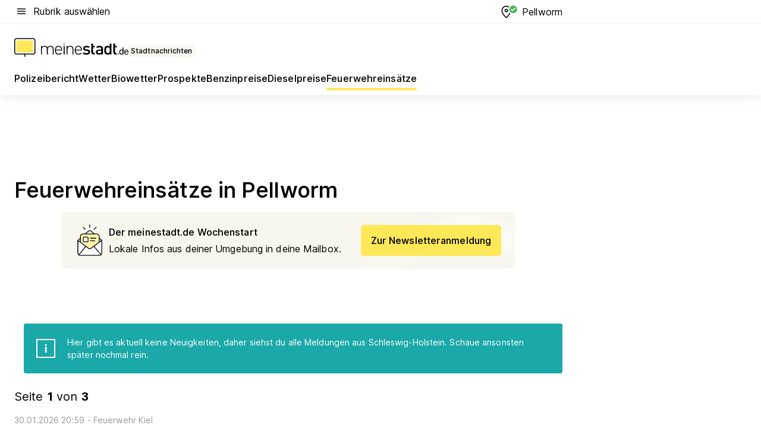

--- FILE ---
content_type: text/html; charset=utf-8
request_url: https://aktuell.meinestadt.de/pellworm/feuerwehreinsatz
body_size: 113317
content:
<!DOCTYPE html><html lang="de"><head><meta charset="UTF-8"><meta name="referrer" content="unsafe-url"><meta name="viewport" content="width=device-width, initial-scale=1.0"><meta http-equiv="X-UA-Compatible" content="ie=edge"><title>Feuerwehreinsatz Pellworm heute | Aktuelle Feuerwehr-Meldungen </title><meta name="description" content=" Aktuelle Feuerwehr-Nachrichten aus Pellworm. Alle Blaulichteinsätze und Feuerwehrberichte der örtlichen Feuerwehr direkt nachlesen"><meta name="robots" content="noindex"><link rel="canonical" href="https://aktuell.meinestadt.de/pellworm/feuerwehreinsatz"><meta property="og:site_name" content="meinestadt.de"><meta property="og:locale" content="de_DE"><meta property="og:type" content="website"><meta property="twitter:site" content="@meinestadt.de"><meta property="twitter:site:id" content="18801608"><meta property="twitter:card" content="summary_large_image"><meta property="fb:app_id" content="1142750435829968"><meta property="fb:pages" content="64154755476"><link rel="dns-prefetch" href="https://image-resize.meinestadt.de"><link rel="dns-prefetch" href="https://cluster-services.meinestadt.de"><link rel="preconnect" href="https://image-resize.meinestadt.de"><link rel="preconnect" href="https://cluster-services.meinestadt.de"><link href="https://cluster-services.meinestadt.de/fonts/v1/inter/fonts.css" rel="stylesheet"><link rel="preload" href="//securepubads.g.doubleclick.net/tag/js/gpt.js" as="script"><style>/*! normalize.css v8.0.1 | MIT License | github.com/necolas/normalize.css */html{line-height:1.15;-webkit-text-size-adjust:100%}body{margin:0}main{display:block}h1{font-size:2em;margin:.67em 0}hr{box-sizing:content-box;height:0;overflow:visible}pre{font-family:monospace,monospace;font-size:1em}a{background-color:transparent}abbr[title]{border-bottom:none;text-decoration:underline;-webkit-text-decoration:underline dotted;text-decoration:underline dotted}b,strong{font-weight:bolder}code,kbd,samp{font-family:monospace,monospace;font-size:1em}small{font-size:80%}sub,sup{font-size:75%;line-height:0;position:relative;vertical-align:baseline}sub{bottom:-.25em}sup{top:-.5em}img{border-style:none}button,input,optgroup,select,textarea{font-family:inherit;font-size:100%;line-height:1.15;margin:0}button,input{overflow:visible}button,select{text-transform:none}[type=button],[type=reset],[type=submit],button{-webkit-appearance:button}[type=button]::-moz-focus-inner,[type=reset]::-moz-focus-inner,[type=submit]::-moz-focus-inner,button::-moz-focus-inner{border-style:none;padding:0}[type=button]:-moz-focusring,[type=reset]:-moz-focusring,[type=submit]:-moz-focusring,button:-moz-focusring{outline:1px dotted ButtonText}fieldset{padding:.35em .75em .625em}legend{box-sizing:border-box;color:inherit;display:table;max-width:100%;padding:0;white-space:normal}progress{vertical-align:baseline}textarea{overflow:auto}[type=checkbox],[type=radio]{box-sizing:border-box;padding:0}[type=number]::-webkit-inner-spin-button,[type=number]::-webkit-outer-spin-button{height:auto}[type=search]{-webkit-appearance:textfield;outline-offset:-2px}[type=search]::-webkit-search-decoration{-webkit-appearance:none}::-webkit-file-upload-button{-webkit-appearance:button;font:inherit}:-webkit-autofill{-webkit-text-fill-color:fieldtext}details{display:block}summary{display:list-item}[hidden],template{display:none}blockquote,body,dd,dl,fieldset,figure,h1,h2,h3,h4,h5,h6,hr,legend,ol,p,pre,ul{margin:0;padding:0}li>ol,li>ul{margin-bottom:0}table{border-collapse:collapse;border-spacing:0}fieldset{border:0;min-width:0}button,input,select{-webkit-appearance:none;-moz-appearance:none;appearance:none;background-color:transparent;border:0;color:#000;font-family:Inter,sans-serif;font-size:14px;letter-spacing:.1px;line-height:22px;margin:0;outline:none!important;padding:0}@media screen and (min-width:375px){button,input,select{font-size:14px;letter-spacing:.1px;line-height:22px}}@media screen and (min-width:1280px){button,input,select{font-size:14px;letter-spacing:.1px;line-height:22px}}button:disabled,input:disabled,select:disabled{opacity:1;-webkit-text-fill-color:currentColor}button[type=submit],input[type=submit],select[type=submit]{font-weight:400}textarea{background-color:transparent;border:0;padding:0;resize:none}html{box-sizing:border-box;font-size:10px;min-height:100%;overflow-y:scroll}html *{box-sizing:inherit}html :after,html :before{box-sizing:inherit;display:block}body{color:#000;font-family:Inter,sans-serif;font-size:14px;letter-spacing:.1px;line-height:22px;position:relative}@media screen and (min-width:375px){body{font-size:14px;letter-spacing:.1px;line-height:22px}}@media screen and (min-width:1280px){body{font-size:14px;letter-spacing:.1px;line-height:22px}}button:disabled,input[type=button]:disabled,input[type=submit]:disabled{cursor:not-allowed}*{-webkit-tap-highlight-color:rgba(0,0,0,0);-moz-tap-highlight-color:transparent}:focus,:hover{outline:none}input:-webkit-autofill,input:-webkit-autofill:active,input:-webkit-autofill:focus,input:-webkit-autofill:hover{-webkit-transition:color 9999s ease-out,background-color 9999s ease-out;-webkit-transition-delay:9999s}a{color:#000;text-decoration:none;text-decoration-line:none}a:active,a:focus,a:hover,a:visited{color:#000;text-decoration:none}h1{font-size:22px;letter-spacing:.1px;line-height:30px}@media screen and (min-width:375px){h1{font-size:26px;letter-spacing:.1px;line-height:34px}}@media screen and (min-width:1280px){h1{font-size:36px;letter-spacing:.1px;line-height:44px}}h2{font-size:20px;letter-spacing:.1px;line-height:28px}@media screen and (min-width:375px){h2{font-size:22px;letter-spacing:.1px;line-height:30px}}@media screen and (min-width:1280px){h2{font-size:28px;letter-spacing:.1px;line-height:36px}}h3{font-size:18px;letter-spacing:.1px;line-height:26px}@media screen and (min-width:375px){h3{font-size:18px;letter-spacing:.1px;line-height:26px}}@media screen and (min-width:1280px){h3{font-size:20px;letter-spacing:.1px;line-height:28px}}h4{font-size:16px;letter-spacing:.1px;line-height:24px}@media screen and (min-width:375px){h4{font-size:16px;letter-spacing:.1px;line-height:24px}}@media screen and (min-width:1280px){h4{font-size:16px;letter-spacing:.1px;line-height:24px}}h5{font-size:14px;letter-spacing:.1px;line-height:22px}@media screen and (min-width:375px){h5{font-size:14px;letter-spacing:.1px;line-height:22px}}@media screen and (min-width:1280px){h5{font-size:14px;letter-spacing:.1px;line-height:22px}}h6{font-size:14px;letter-spacing:.1px;line-height:22px}@media screen and (min-width:375px){h6{font-size:14px;letter-spacing:.1px;line-height:22px}}@media screen and (min-width:1280px){h6{font-size:14px;letter-spacing:.1px;line-height:22px}}html{bottom:0;left:0;overflow-x:hidden;position:relative;right:0;top:0;-webkit-overflow-scrolling:touch}@supports (scrollbar-gutter:stable){html{scrollbar-gutter:stable}}@supports not (scrollbar-gutter:stable){html{overflow-y:scroll}}html.-noScroll{overflow:hidden}html.-noScroll::-webkit-scrollbar{display:none}@supports not (scrollbar-gutter:stable){@media screen and (min-width:768px){html.-noScroll,html.-noScroll .ms-cookie-banner{padding-right:15px}}}html.-noScroll body{height:100%;overflow:hidden;width:100%}form{margin:0}select{-webkit-appearance:none}::-ms-clear{display:none}button:focus{outline:0!important}</style><style>.ms-defaultView{display:grid;grid-template-areas:"smartBanner smartBanner smartBanner" "header header header" "m0 m0 m0" "stage stage stage" ". main ." "footer footer footer";grid-template-rows:auto auto auto auto 1fr auto;min-height:100%;width:100%}@media screen and (min-width:768px){.ms-defaultView{grid-template-areas:"header header header" "header header header" ". p0 ." "stage stage skyRight" "skyLeft main skyRight" "footer footer footer";grid-template-rows:auto auto auto auto 1fr auto}}@media screen and (min-width:1280px){.ms-defaultView{grid-template-areas:"header header header" "header header header" ". p0 ." "stage stage stage" "skyLeft main skyRight" "footer footer footer";grid-template-rows:auto auto auto auto 1fr auto}}.ms-defaultView{grid-template-columns:0 minmax(0,768px) 0}@media screen and (min-width:768px){.ms-defaultView{grid-template-columns:0 768px 1fr}}@media screen and (min-width:1280px){.ms-defaultView{grid-template-columns:1fr 970px minmax(310px,1fr)}}@media screen and (min-width:1440px){.ms-defaultView{grid-template-columns:minmax(160px,1fr) 970px minmax(310px,1fr)}}@media screen and (min-width:1600px){.ms-defaultView{grid-template-columns:minmax(160px,1fr) 1140px minmax(310px,1fr)}}.ms-defaultView__smartBanner{grid-area:smartBanner}.ms-defaultView__header{grid-area:header;margin-bottom:24px}@media screen and (min-width:768px){.ms-defaultView__m0,.ms-defaultView__m9{display:none}}.ms-defaultView__m0{grid-area:m0;padding-bottom:5px;padding-top:5px}.ms-defaultView__p2,.ms-defaultView__p5{display:none;padding-bottom:10px}@media screen and (min-width:768px){.ms-defaultView__p2,.ms-defaultView__p5{display:block}}.ms-defaultView__p2{grid-area:skyRight}.ms-defaultView__p5{grid-area:skyLeft;justify-self:end;padding-right:10px}@media screen and (max-width:1440px){.ms-defaultView__p5{display:none}}.ms-defaultView__p0{display:none;grid-area:p0;justify-content:center}@media screen and (min-width:768px){.ms-defaultView__p0{display:flex}}.ms-defaultView__main{grid-area:main}.ms-defaultView__stage{grid-area:stage;z-index:5}.ms-defaultView__footer{grid-area:footer}.ms-defaultView__linkunits{margin-bottom:30px}.ms-defaultView.-hasStage .ms-defaultView__p2{padding-top:10px}.ms-defaultView.-hasStage .ms-defaultView__header{margin-bottom:0}@media screen and (min-width:1280px){.ms-defaultView.-hasStage .ms-defaultView__header{margin-bottom:24px}.ms-defaultView.-stageWithAds{grid-template-areas:"header header header" "header header header" ". p0 ." "skyLeft stage skyRight" "skyLeft main skyRight" "footer footer footer"}}.ms-header[data-v-3396afb3]{box-shadow:0 4px 12px 0 rgba(0,0,0,.04),0 7px 25px 0 rgba(0,0,0,.04);display:flex;flex-direction:column;position:relative;width:100%}@media screen and (min-width:1280px){.ms-header[data-v-3396afb3]{padding-bottom:8px}.ms-header[data-v-3396afb3]:before{background-color:#f5f5f5;content:"";display:block;height:2px;left:0;position:absolute;top:38px;width:100%;z-index:-1}}.ms-header__lowerSection[data-v-3396afb3],.ms-header__middleSection[data-v-3396afb3],.ms-header__upperSection[data-v-3396afb3]{display:grid;grid-template-areas:". content .";grid-template-columns:0 minmax(0,768px) 0}@media screen and (min-width:768px){.ms-header__lowerSection[data-v-3396afb3],.ms-header__middleSection[data-v-3396afb3],.ms-header__upperSection[data-v-3396afb3]{grid-template-columns:0 768px 1fr}}@media screen and (min-width:1280px){.ms-header__lowerSection[data-v-3396afb3],.ms-header__middleSection[data-v-3396afb3],.ms-header__upperSection[data-v-3396afb3]{grid-template-columns:1fr 970px minmax(310px,1fr)}}@media screen and (min-width:1440px){.ms-header__lowerSection[data-v-3396afb3],.ms-header__middleSection[data-v-3396afb3],.ms-header__upperSection[data-v-3396afb3]{grid-template-columns:minmax(160px,1fr) 970px minmax(310px,1fr)}}@media screen and (min-width:1600px){.ms-header__lowerSection[data-v-3396afb3],.ms-header__middleSection[data-v-3396afb3],.ms-header__upperSection[data-v-3396afb3]{grid-template-columns:minmax(160px,1fr) 1140px minmax(310px,1fr)}}@media screen and (min-width:1280px){.ms-header__middleSection[data-v-3396afb3]{background-color:#f7f6ef}}.ms-header__lowerSectionContent[data-v-3396afb3],.ms-header__middleSectionContent[data-v-3396afb3],.ms-header__upperSectionContent[data-v-3396afb3]{display:grid;grid-area:content}@media screen and (min-width:1280px){.ms-header__lowerSectionContent[data-v-3396afb3],.ms-header__middleSectionContent[data-v-3396afb3],.ms-header__upperSectionContent[data-v-3396afb3]{padding-left:24px;padding-right:24px}}.ms-header__upperSectionContent[data-v-3396afb3]{grid-template-areas:"burgerMenuBtn logo .";grid-template-columns:1fr 1fr 1fr}@media screen and (min-width:1280px){.ms-header__upperSectionContent[data-v-3396afb3]{font-size:16px;grid-template-areas:"burgerMenuBtn .";grid-template-columns:1fr auto;height:40px;letter-spacing:.1px;line-height:24px}}@media screen and (min-width:1280px) and (min-width:375px){.ms-header__upperSectionContent[data-v-3396afb3]{font-size:16px;letter-spacing:.1px;line-height:24px}}@media screen and (min-width:1280px) and (min-width:1280px){.ms-header__upperSectionContent[data-v-3396afb3]{font-size:16px;letter-spacing:.1px;line-height:24px}}.ms-header__middleSectionContent[data-v-3396afb3]{grid-template-areas:"relocation";grid-template-columns:1fr}@media screen and (min-width:1280px){.ms-header__lowerSectionContent[data-v-3396afb3]{grid-template-areas:"logo          linkArea" "nav           nav";grid-template-columns:auto 1fr}}.ms-header__metaActions[data-v-3396afb3]{align-items:center;display:flex;gap:24px;justify-content:center;justify-self:end}@media screen and (min-width:768px){.ms-header__metaActions[data-v-3396afb3]{justify-content:flex-end}}.ms-header__burgerMenu[data-v-3396afb3]{grid-area:burgerMenuBtn}.ms-header__linkArea[data-v-3396afb3]{grid-area:linkArea}.ms-header__logo[data-v-3396afb3]{grid-area:logo}.ms-header__navBar[data-v-3396afb3]{grid-area:nav}.ms-header__relocation[data-v-3396afb3]{background-color:#f7f6ef;border-radius:10px;grid-area:relocation;margin-bottom:16px;margin-left:16px;margin-right:16px}@media screen and (min-width:1280px){.ms-header__relocation[data-v-3396afb3]{border-radius:none;margin:0}}.ms-header__bookmark[data-v-3396afb3],.ms-header__login[data-v-3396afb3]{align-self:center;justify-self:end}.ms-header__relocationToggle[data-v-3396afb3]{align-self:center;justify-self:center}@media screen and (min-width:1280px){.ms-header__relocationToggle[data-v-3396afb3]{justify-self:end}}.ms-header.-noBorderTop[data-v-3396afb3]:before{content:none}.ms-header.-noBorderBottom[data-v-3396afb3]{border-bottom:0;margin-bottom:0}.ms-smartBanner[data-v-41f22f7c]{align-items:center;background-color:#333;color:#fff;display:flex;min-height:80px;padding:10px;position:relative}.ms-smartBanner__closeBtn[data-v-41f22f7c]{align-self:center;cursor:pointer;display:block;height:14px;width:14px}.ms-smartBanner__closeBtn[data-v-41f22f7c],.ms-smartBanner__cta[data-v-41f22f7c],.ms-smartBanner__logo[data-v-41f22f7c]{cursor:pointer}.ms-smartBanner__logo[data-v-41f22f7c]{border-radius:13px;display:block;height:50px;margin-left:5px;width:50px}@media screen and (min-width:375px){.ms-smartBanner__logo[data-v-41f22f7c]{height:60px;margin-left:10px;width:60px}}.ms-smartBanner__description[data-v-41f22f7c],.ms-smartBanner__name[data-v-41f22f7c],.ms-smartBanner__rating[data-v-41f22f7c]{font-size:12px;letter-spacing:.1px;line-height:20px}@media screen and (min-width:375px){.ms-smartBanner__description[data-v-41f22f7c],.ms-smartBanner__name[data-v-41f22f7c],.ms-smartBanner__rating[data-v-41f22f7c]{font-size:12px;letter-spacing:.1px;line-height:20px}}@media screen and (min-width:1280px){.ms-smartBanner__description[data-v-41f22f7c],.ms-smartBanner__name[data-v-41f22f7c],.ms-smartBanner__rating[data-v-41f22f7c]{font-size:12px;letter-spacing:.1px;line-height:20px}}.ms-smartBanner__name[data-v-41f22f7c]{font-weight:525}.ms-smartBanner__rating[data-v-41f22f7c]{margin-top:auto}.ms-smartBanner__cta[data-v-41f22f7c]{border:1px solid #fff;border-radius:3px;bottom:10px;box-sizing:border-box;font-size:14px;letter-spacing:.1px;line-height:22px;padding:5px 10px;position:absolute;right:10px;-webkit-user-select:none;-moz-user-select:none;user-select:none}@media screen and (min-width:375px){.ms-smartBanner__cta[data-v-41f22f7c]{font-size:14px;letter-spacing:.1px;line-height:22px}}@media screen and (min-width:1280px){.ms-smartBanner__cta[data-v-41f22f7c]{font-size:14px;letter-spacing:.1px;line-height:22px}}@media screen and (min-width:375px){.ms-smartBanner__cta[data-v-41f22f7c]{padding:5px 15px}}.ms-smartBanner__cta[data-v-41f22f7c],.ms-smartBanner__cta[data-v-41f22f7c]:visited{color:#fff}.ms-smartBanner__cta[data-v-41f22f7c]:active,.ms-smartBanner__cta[data-v-41f22f7c]:hover{background-color:#fff;border-color:#333;color:#333}.ms-smartBanner__textWrapper[data-v-41f22f7c]{display:flex;flex-direction:column;height:100%;margin-left:5px}@media screen and (min-width:375px){.ms-smartBanner__textWrapper[data-v-41f22f7c]{margin-left:10px}}.ms-smartBanner__star[data-v-41f22f7c]{display:inline;fill:#fc0;height:1em;width:1em}.ms-smartBanner__star+.ms-smartBanner__star[data-v-41f22f7c]{margin-left:1px}.ms-smartBanner__star.-empty[data-v-41f22f7c]{color:#fff}.ms-adPlace[data-v-7a86a1e5]{display:flex;justify-content:center;position:relative}.ms-adPlace__placement[data-v-7a86a1e5]{max-width:100%}.ms-adPlace.-p0[data-v-7a86a1e5]{padding-bottom:5px}.ms-adPlace.-p2[data-v-7a86a1e5]{justify-content:flex-start;padding-left:10px}.ms-adPlace.-p3[data-v-7a86a1e5],.ms-adPlace.-p4[data-v-7a86a1e5]{display:none;margin-bottom:20px;text-align:center;width:300px}@media screen and (min-width:768px){.ms-adPlace.-p3[data-v-7a86a1e5],.ms-adPlace.-p4[data-v-7a86a1e5]{display:block}}.ms-adPlace.-m0[data-v-7a86a1e5]{width:100%}.ms-adPlace.-m9[data-v-7a86a1e5]{position:fixed;top:0;z-index:7000000}.ms-adPlace.-m0sticky[data-v-7a86a1e5]{left:0;position:fixed;top:0;z-index:4000000}.ms-adPlace.-p2[data-v-7a86a1e5],.ms-adPlace.-sticky[data-v-7a86a1e5]{position:sticky;top:10px}.ms-adPlace.-c1[data-v-7a86a1e5],.ms-adPlace.-c2[data-v-7a86a1e5],.ms-adPlace.-c3[data-v-7a86a1e5]{align-items:center;display:flex;height:auto;justify-content:center;margin-left:-20px;margin-right:-20px;text-align:center}.ms-adPlace.-m1[data-v-7a86a1e5]:not(.-disturber),.ms-adPlace.-m2[data-v-7a86a1e5]:not(.-disturber),.ms-adPlace.-m3[data-v-7a86a1e5]:not(.-disturber),.ms-adPlace.-m4[data-v-7a86a1e5]:not(.-disturber),.ms-adPlace.-m5[data-v-7a86a1e5]:not(.-disturber),.ms-adPlace.-m6[data-v-7a86a1e5]:not(.-disturber),.ms-adPlace.-m7[data-v-7a86a1e5]:not(.-disturber),.ms-adPlace.-mx[data-v-7a86a1e5]:not(.-disturber),.ms-adPlace.-n0[data-v-7a86a1e5]:not(.-disturber),.ms-adPlace.-n1[data-v-7a86a1e5]:not(.-disturber),.ms-adPlace.-n2[data-v-7a86a1e5]:not(.-disturber),.ms-adPlace.-n3[data-v-7a86a1e5]:not(.-disturber),.ms-adPlace.-n4[data-v-7a86a1e5]:not(.-disturber),.ms-adPlace.-n5[data-v-7a86a1e5]:not(.-disturber){margin-bottom:20px}@media screen and (min-width:768px){.ms-adPlace.-mobile[data-v-7a86a1e5]{display:none}}.ms-adPlace.-desktop[data-v-7a86a1e5]{display:none}@media screen and (min-width:768px){.ms-adPlace.-desktop[data-v-7a86a1e5]{display:flex}}@charset "UTF-8";.dot[data-v-342a9404]:before{color:#ff5151;content:"●";font-size:18px;position:absolute;right:0;top:-6px}.ms-headerLogo__extraText--truncated[data-v-d9ea6298]{overflow:hidden;text-overflow:ellipsis;white-space:nowrap}.ms-headerLogo[data-v-d9ea6298]{display:flex;height:100%;justify-content:center;width:100%}@media screen and (min-width:1280px){.ms-headerLogo[data-v-d9ea6298]{height:auto;justify-content:flex-start;width:auto}}.ms-headerLogo__slogan[data-v-d9ea6298]{align-items:center;display:flex;flex-direction:column;padding-bottom:16px;padding-top:8px;position:relative}@media screen and (min-width:1280px){.ms-headerLogo__slogan[data-v-d9ea6298]{align-items:center;flex-direction:row;gap:8px;height:32px;justify-content:flex-start;margin:24px 0;padding-bottom:0;padding-top:0;position:relative}}.ms-headerLogo__svg[data-v-d9ea6298]{height:29px;max-width:174px;min-width:174px;width:174px}@media screen and (min-width:1280px){.ms-headerLogo__svg[data-v-d9ea6298]{height:100%;max-width:192px;width:192px}}.ms-headerLogo__channelLabel[data-v-d9ea6298]{align-self:flex-end;background-color:#f7f6ef;border-radius:5px;font-size:12px;font-weight:525;letter-spacing:.1px;line-height:20px;padding:1px 2px;-webkit-user-select:none;-moz-user-select:none;user-select:none}@media screen and (min-width:375px){.ms-headerLogo__channelLabel[data-v-d9ea6298]{font-size:12px;letter-spacing:.1px;line-height:20px}}@media screen and (min-width:1280px){.ms-headerLogo__channelLabel[data-v-d9ea6298]{align-self:center;font-size:12px;letter-spacing:.1px;line-height:20px;margin-top:auto;padding:0 4px;position:relative;right:auto;top:auto}}.ms-headerLogo__extraText[data-v-d9ea6298]{font-size:12px;letter-spacing:.1px;line-height:20px;margin-left:47px;margin-top:5px}@media screen and (min-width:375px){.ms-headerLogo__extraText[data-v-d9ea6298]{font-size:12px;letter-spacing:.1px;line-height:20px}}@media screen and (min-width:1280px){.ms-headerLogo__extraText[data-v-d9ea6298]{font-size:12px;letter-spacing:.1px;line-height:20px}}.ms-headerLogo__extraText--truncated[data-v-d9ea6298]{width:170px}.ms-headerLogo.-noLabel .ms-headerLogo__slogan[data-v-d9ea6298]{height:76px;justify-content:center;padding-bottom:0;padding-top:0}.ms-navBar[data-v-d1b54ae8],.ms-navBar__items[data-v-d1b54ae8]{max-width:100%;width:100%}.ms-navBar__items[data-v-d1b54ae8]{display:flex;flex-direction:row;gap:16px}@media screen and (min-width:1280px){.ms-navBar__items[data-v-d1b54ae8]{gap:32px}}.ms-navBar__item[data-v-d1b54ae8]{list-style:none;position:relative}.ms-navBar__item.-hidden[data-v-d1b54ae8]{opacity:0;pointer-events:none}.ms-navBar__itemLink[data-v-d1b54ae8]{color:#000;cursor:pointer;display:block;font-size:16px;font-weight:525;letter-spacing:.1px;line-height:24px;padding-bottom:8px}@media screen and (min-width:375px){.ms-navBar__itemLink[data-v-d1b54ae8]{font-size:16px;letter-spacing:.1px;line-height:24px}}@media screen and (min-width:1280px){.ms-navBar__itemLink[data-v-d1b54ae8]{font-size:16px;letter-spacing:.1px;line-height:24px}}.ms-navBar__itemLink[data-v-d1b54ae8]:after{border-radius:4px;bottom:0;content:"";height:4px;left:0;position:absolute;transform:scaleX(0);transform-origin:center;transition-duration:.3s;transition-property:background-color,transform;transition-timing-function:cubic-bezier(.4,0,.2,1);width:100%}.ms-navBar__itemLink.-active[data-v-d1b54ae8]:after,.ms-navBar__itemLink[data-v-d1b54ae8]:hover:after{background-color:#ffe857;transform:scaleX(1)}.ms-navBar__itemLink[data-v-d1b54ae8]:active:after{background-color:#fc0;transform:scaleX(1.1)}.ms-navBar__itemLink.-currentChannel[data-v-d1b54ae8]{pointer-events:none}.ms-navBar__itemLink.-currentChannel[data-v-d1b54ae8]:after{background-image:linear-gradient(#ffe857,#ffe857);background-size:100% 4px;border-radius:2px}.ms-navBar__itemLink.-hideHighlighting[data-v-d1b54ae8]:after{background-image:linear-gradient(180deg,#f5f5f5,#f5f5f5);background-size:0 4px}.ms-navBar__itemLink.-noPaddingRight[data-v-d1b54ae8]:hover:after{width:100%}.ms-navBar__itemLink.-noPaddingRight[data-v-d1b54ae8]:active:after{left:-4px;width:calc(100% + 8px)}.ms-navBar__itemLink.-noPaddingRight .ms-navBar__itemLinkText[data-v-d1b54ae8]{padding-right:5px;white-space:nowrap}.ms-navBar__itemLinkText[data-v-d1b54ae8]{white-space:nowrap}.ms-offcanvasNav[data-v-47fe3c3d]{position:relative;z-index:6000020}.ms-offcanvasNav[data-v-47fe3c3d]:before{background-color:#333;bottom:0;content:"";height:100vh;left:0;opacity:0;pointer-events:none;position:fixed;top:0;transition-duration:.3s;transition-property:opacity,-webkit-backdrop-filter;transition-property:backdrop-filter,opacity;transition-property:backdrop-filter,opacity,-webkit-backdrop-filter;transition-timing-function:cubic-bezier(.4,0,.2,1);width:100vw;will-change:backdrop-filter}@supports ((-webkit-backdrop-filter:blur()) or (backdrop-filter:blur())){.ms-offcanvasNav[data-v-47fe3c3d]:before{-webkit-backdrop-filter:blur(0);backdrop-filter:blur(0)}}.ms-offcanvasNav[data-v-47fe3c3d]:before{z-index:-1}.ms-offcanvasNav.-open .ms-offcanvasNav__drawer[data-v-47fe3c3d]{transform:translateX(0)}.ms-offcanvasNav.-open[data-v-47fe3c3d]:before{cursor:pointer;opacity:.75;pointer-events:all}@supports ((-webkit-backdrop-filter:blur()) or (backdrop-filter:blur())){.ms-offcanvasNav.-open[data-v-47fe3c3d]:before{-webkit-backdrop-filter:blur(1px);backdrop-filter:blur(1px)}}.ms-offcanvasNav__drawer[data-v-47fe3c3d]{background-color:#fff;bottom:0;display:flex;flex-direction:column;left:0;position:fixed;right:0;top:0;transform:translateX(-100%);transition:transform .3s cubic-bezier(.4,0,.2,1);width:100vw;z-index:0}@media screen and (min-width:768px){.ms-offcanvasNav__drawer[data-v-47fe3c3d]{width:320px}}.ms-offcanvasNav__layerWrapper[data-v-47fe3c3d]{display:flex;flex-grow:1;min-width:100%;overflow:hidden;position:relative;z-index:5}.ms-offcanvasNav__level0[data-v-47fe3c3d],.ms-offcanvasNav__level1[data-v-47fe3c3d]{bottom:0;display:flex;flex-direction:column;left:0;overflow:hidden;position:absolute;right:0;top:0;transition:transform .3s cubic-bezier(.4,0,.2,1)}.ms-offcanvasNav__level0[data-v-47fe3c3d]{transform:translateX(0)}.ms-offcanvasNav__level0.-open[data-v-47fe3c3d]{transform:translateX(-100%)}.ms-offcanvasNav__level1[data-v-47fe3c3d]{transform:translateX(100%)}.ms-offcanvasNav__level1.-open[data-v-47fe3c3d]{transform:translateX(0)}.ms-offcanvasNav__nav[data-v-47fe3c3d]{align-items:center;background-color:#fff;display:flex;justify-content:space-between;padding-left:32px;padding-right:32px;padding-top:32px;width:100%}.ms-offcanvasNav__icon[data-v-47fe3c3d]{height:24px;width:24px}.ms-offcanvasNav__backBtn[data-v-47fe3c3d],.ms-offcanvasNav__closeBtn[data-v-47fe3c3d]{align-items:center;cursor:pointer;display:flex;height:100%}.ms-offcanvasNav__backBtn+.ms-offcanvasNav__backBtn[data-v-47fe3c3d],.ms-offcanvasNav__backBtn+.ms-offcanvasNav__closeBtn[data-v-47fe3c3d],.ms-offcanvasNav__closeBtn+.ms-offcanvasNav__backBtn[data-v-47fe3c3d],.ms-offcanvasNav__closeBtn+.ms-offcanvasNav__closeBtn[data-v-47fe3c3d]{margin-left:auto}.ms-offcanvasNav__backBtn.-noPointer[data-v-47fe3c3d],.ms-offcanvasNav__closeBtn.-noPointer[data-v-47fe3c3d]{cursor:auto}.ms-offcanvasNav__headline[data-v-47fe3c3d],.ms-offcanvasNav__link[data-v-47fe3c3d]{flex-shrink:0}.ms-offcanvasNav__headline[data-v-47fe3c3d]{align-items:center;display:flex;flex-direction:column;font-size:18px;font-weight:525;letter-spacing:.1px;line-height:26px;padding-bottom:48px;padding-top:24px;text-align:center}@media screen and (min-width:375px){.ms-offcanvasNav__headline[data-v-47fe3c3d]{font-size:18px;letter-spacing:.1px;line-height:26px}}@media screen and (min-width:1280px){.ms-offcanvasNav__headline[data-v-47fe3c3d]{font-size:20px;letter-spacing:.1px;line-height:28px}}.ms-offcanvasNav__link[data-v-47fe3c3d]{align-items:center;cursor:pointer;display:flex;font-size:16px;font-weight:525;height:50px;justify-content:space-between;letter-spacing:.1px;line-height:24px;padding-left:32px;padding-right:32px;position:relative;width:100%}@media screen and (min-width:375px){.ms-offcanvasNav__link[data-v-47fe3c3d]{font-size:16px;letter-spacing:.1px;line-height:24px}}@media screen and (min-width:1280px){.ms-offcanvasNav__link[data-v-47fe3c3d]{font-size:16px;letter-spacing:.1px;line-height:24px}}.ms-offcanvasNav__link[data-v-47fe3c3d]:after{border-radius:2px;bottom:0;content:"";left:0;position:absolute;top:0;width:5px}.ms-offcanvasNav__link[data-v-47fe3c3d]:hover:after{background-color:#f1ede0}.ms-offcanvasNav__link.-active[data-v-47fe3c3d]{font-weight:525}.ms-offcanvasNav__link.-active[data-v-47fe3c3d]:after{background-color:#ffda00}.ms-offcanvasNav__body[data-v-47fe3c3d]{flex-shrink:1;overflow-y:auto;-webkit-overflow-scrolling:touch}.ms-offcanvasNav__btnArea[data-v-47fe3c3d]{box-shadow:0 4px 12px 0 rgba(0,0,0,.04),0 7px 25px 0 rgba(0,0,0,.04);display:flex;flex-direction:column;flex-shrink:0;gap:8px;justify-self:flex-end;margin-top:auto;padding:32px}.ms-offcanvasNav__cta[data-v-47fe3c3d]{align-items:center;background-color:#ffda00;display:flex;flex-grow:1;justify-content:center;min-height:50px;min-width:50%;padding-left:5px;padding-right:5px;text-align:center}.ms-offcanvasNav__cta.-secondary[data-v-47fe3c3d]{background:#fff}.ms-offcanvasNav__channelIcon[data-v-47fe3c3d]{background-color:#fbfaf7;border-radius:50%;margin-bottom:8px}.cs-bookmark-icon[data-v-3aada5eb]{display:block;position:relative}.cs-bookmark-icon[data-v-3aada5eb]:after{background-color:#f14165;border:2px solid #fff;border-radius:50%;content:"";height:10px;opacity:0;position:absolute;right:1px;top:1px;transition:opacity .2s cubic-bezier(.4,0,.2,1);width:10px}.cs-bookmark-icon__icon[data-v-3aada5eb]{height:24px;width:24px}.cs-bookmark-icon.-hasDot[data-v-3aada5eb]:after{opacity:1}.ms-textLink.-truncated .ms-textLink__textWrapper[data-v-38ea909b],.ms-textLink__suffix[data-v-38ea909b]{overflow:hidden;text-overflow:ellipsis;white-space:nowrap}.ms-textLink[data-v-38ea909b]{align-items:flex-start;cursor:pointer;display:flex}.ms-textLink .ms-textLink__text[data-v-38ea909b]{background-image:linear-gradient(#fc0,#fc0);background-position:50% 100%;background-repeat:no-repeat;background-size:0 2px;transition:background-size .3s ease-in}.ms-textLink:focus .ms-textLink__text[data-v-38ea909b],.ms-textLink:hover .ms-textLink__text[data-v-38ea909b]{background-size:100% 2px}.ms-textLink:active .ms-textLink__text[data-v-38ea909b]{background-image:linear-gradient(#fc0,#fc0);background-size:100% 2px}.ms-textLink__svg[data-v-38ea909b]{color:#fc0;display:inline-block;height:22px;margin-right:5px;min-width:12px;width:12px}@media screen and (min-width:768px){.ms-textLink__svg[data-v-38ea909b]{height:22px}}.ms-textLink.-copylink[data-v-38ea909b]{color:inherit;display:inline-block;font-size:inherit;font-weight:inherit}.ms-textLink.-copylink .ms-textLink__text[data-v-38ea909b]{background-image:linear-gradient(#fc0,#fc0);background-position:50% 100%;background-repeat:no-repeat;background-size:80% 2px;transition:background-size .3s ease-in}.ms-textLink.-copylink:focus .ms-textLink__text[data-v-38ea909b],.ms-textLink.-copylink:hover .ms-textLink__text[data-v-38ea909b]{background-size:100% 2px}.ms-textLink.-copylink:active .ms-textLink__text[data-v-38ea909b]{background-image:linear-gradient(#333,#333);background-size:100% 2px}.ms-textLink.-hyphens[data-v-38ea909b]{-webkit-hyphens:auto;hyphens:auto;word-break:normal}.ms-textLink.-anchorLink[data-v-38ea909b]{display:inline}.ms-textLink.-clickArea[data-v-38ea909b]:after{bottom:0;content:"";left:0;position:absolute;right:0;top:0}.ms-textLink__suffix[data-v-38ea909b]{color:#999;margin-left:5px}.ms-button[data-v-0cd7eb0c]{background-color:#ffda00;border:1px solid #ffda00;border-radius:3px;cursor:pointer;display:inline-block;height:50px;max-height:50px;min-height:50px;padding-left:30px;padding-right:30px;position:relative;transition-duration:.3s;transition-property:color,background-color,border-color;transition-timing-function:cubic-bezier(.4,0,.2,1);-webkit-user-select:none;-moz-user-select:none;user-select:none}.ms-button[data-v-0cd7eb0c]:active,.ms-button[data-v-0cd7eb0c]:focus,.ms-button[data-v-0cd7eb0c]:hover{background-color:#feba2e;border-color:#feba2e}.ms-button[data-v-0cd7eb0c]:disabled{background-color:#fced96;border-color:#fced96;color:#999;cursor:not-allowed}.ms-button[data-v-0cd7eb0c]:active:not(:disabled){transform:translateY(2px)}.ms-button__flexWrapper[data-v-0cd7eb0c]{align-items:center;display:flex;height:100%;justify-content:center}.ms-button__icon[data-v-0cd7eb0c]{height:25px;margin-right:10px;width:25px}.ms-button__loader[data-v-0cd7eb0c]{display:none;left:50%;position:absolute;top:50%;transform:translate(-50%,-50%)}.ms-button.-secondary[data-v-0cd7eb0c]{background-color:#f5f5f5;border-color:#ccc}.ms-button.-secondary[data-v-0cd7eb0c]:active,.ms-button.-secondary[data-v-0cd7eb0c]:focus,.ms-button.-secondary[data-v-0cd7eb0c]:hover{background-color:#ccc}.ms-button.-secondary[data-v-0cd7eb0c]:disabled{background-color:#f5f5f5}.ms-button.-inverted[data-v-0cd7eb0c]{background-color:transparent;border-color:#fff;color:#fff}.ms-button.-inverted[data-v-0cd7eb0c]:active,.ms-button.-inverted[data-v-0cd7eb0c]:focus,.ms-button.-inverted[data-v-0cd7eb0c]:hover{background-color:#fff;color:#333}.ms-button.-inverted[data-v-0cd7eb0c]:disabled{background-color:#f5f5f5}.ms-button.-small[data-v-0cd7eb0c]{height:30px;max-height:30px;min-height:30px}.ms-button.-noTextWrap[data-v-0cd7eb0c]{white-space:nowrap}.ms-button.-square[data-v-0cd7eb0c]{padding:0;width:50px}.ms-button.-loading .ms-button__flexWrapper[data-v-0cd7eb0c]{visibility:hidden}.ms-button.-loading .ms-button__loader[data-v-0cd7eb0c]{display:block}.cs-autocomplete-dropdown__wrapper[data-v-f6b38de5]{align-items:flex-end;border-radius:5px;border-style:solid;border-width:1px;display:flex;height:52px;padding:5px 12px;position:relative;--tw-border-opacity:1;border-color:rgb(204 204 204/var(--tw-border-opacity));transition-duration:.2s;transition-property:all;transition-timing-function:cubic-bezier(.4,0,.2,1)}.cs-autocomplete-dropdown__wrapper[data-v-f6b38de5]:hover{box-shadow:0 0 0 4px #f1ede0}.cs-autocomplete-dropdown__input[data-v-f6b38de5]{flex-grow:1;overflow:hidden;text-overflow:ellipsis;white-space:nowrap;width:100%}.cs-autocomplete-dropdown__label[data-v-f6b38de5]{left:12px;max-width:calc(100% - 24px);overflow:hidden;position:absolute;text-overflow:ellipsis;top:5px;transform:translateY(9px);white-space:nowrap;--tw-text-opacity:1;color:rgb(102 102 102/var(--tw-text-opacity));transition-duration:.2s;transition-property:all;transition-timing-function:cubic-bezier(.4,0,.2,1)}@media screen and (min-width:768px){.cs-autocomplete-dropdown__label[data-v-f6b38de5]{transform:translateY(9px)}}.cs-autocomplete-dropdown.-filled .cs-autocomplete-dropdown__label[data-v-f6b38de5],.cs-autocomplete-dropdown.-focus .cs-autocomplete-dropdown__label[data-v-f6b38de5]{font-size:12px;letter-spacing:.1px;line-height:20px;transform:translateY(0)}@media screen and (min-width:375px){.cs-autocomplete-dropdown.-filled .cs-autocomplete-dropdown__label[data-v-f6b38de5],.cs-autocomplete-dropdown.-focus .cs-autocomplete-dropdown__label[data-v-f6b38de5]{font-size:12px;letter-spacing:.1px;line-height:20px}}@media screen and (min-width:1280px){.cs-autocomplete-dropdown.-filled .cs-autocomplete-dropdown__label[data-v-f6b38de5],.cs-autocomplete-dropdown.-focus .cs-autocomplete-dropdown__label[data-v-f6b38de5]{font-size:12px;letter-spacing:.1px;line-height:20px}}.cs-autocomplete-dropdown.-focus .cs-autocomplete-dropdown__wrapper[data-v-f6b38de5]{box-shadow:0 0 0 4px #fff3ab;--tw-border-opacity:1;border-color:rgb(255 211 29/var(--tw-border-opacity))}.cs-autocomplete-dropdown.-error .cs-autocomplete-dropdown__input[data-v-f6b38de5]{width:calc(100% - 52px)}.cs-autocomplete-dropdown.-error .cs-autocomplete-dropdown__wrapper[data-v-f6b38de5]{box-shadow:0 0 0 4px #fccfd8;--tw-border-opacity:1;border-color:rgb(241 65 101/var(--tw-border-opacity))}.cs-autocomplete-dropdown.-error .cs-autocomplete-dropdown__label[data-v-f6b38de5],.cs-autocomplete-dropdown.-error .cs-autocomplete-dropdown__wrapper[data-v-f6b38de5]{--tw-text-opacity:1;color:rgb(241 65 101/var(--tw-text-opacity))}.cs-autocomplete-dropdown.-inactive[data-v-f6b38de5]{cursor:not-allowed}.cs-autocomplete-dropdown.-inactive .cs-autocomplete-dropdown__input[data-v-f6b38de5]{cursor:not-allowed;width:calc(100% - 52px)}.cs-autocomplete-dropdown.-inactive .cs-autocomplete-dropdown__wrapper[data-v-f6b38de5]{box-shadow:none;--tw-border-opacity:1;border-color:rgb(229 229 229/var(--tw-border-opacity))}.cs-autocomplete-dropdown.-inactive .cs-autocomplete-dropdown__label[data-v-f6b38de5],.cs-autocomplete-dropdown.-inactive .cs-autocomplete-dropdown__wrapper[data-v-f6b38de5]{--tw-text-opacity:1;color:rgb(204 204 204/var(--tw-text-opacity))}.mt-12[data-v-f6b38de5]{margin-top:12px}.ms-stars-rating__star[data-v-2cac27f2]{height:1em;width:1em}.ms-stars-rating__star+.ms-stars-rating__star[data-v-2cac27f2]{margin-left:1px}.cs-modal[data-v-c7199f53]{align-items:flex-end;background-color:rgba(0,0,0,.5);display:flex;inset:0;justify-content:center;padding-top:16px;position:fixed;transition:opacity .3s cubic-bezier(.4,0,.2,1);z-index:6000025}@media screen and (min-width:768px){.cs-modal[data-v-c7199f53]{align-items:center;padding-bottom:64px;padding-top:64px}.cs-modal.-fullscreen[data-v-c7199f53]{padding-bottom:0}}@media screen and (min-width:1280px){.cs-modal.-fullscreen[data-v-c7199f53]{padding-top:24px}}.cs-modal.-fullscreen .cs-modal__dialog[data-v-c7199f53]{height:100%;max-height:none;width:100%}.cs-modal__dialog[data-v-c7199f53]{border-top-left-radius:10px;border-top-right-radius:10px;display:flex;flex-direction:column;max-height:100%;overflow:hidden;width:100%}@media screen and (min-width:768px){.cs-modal__dialog[data-v-c7199f53]{border-bottom-left-radius:10px;border-bottom-right-radius:10px;box-shadow:0 4px 12px 0 rgba(0,0,0,.04),0 7px 25px 0 rgba(0,0,0,.04);width:632px}}.cs-modal__head[data-v-c7199f53]{align-items:center;border-top-left-radius:10px;border-top-right-radius:10px;box-shadow:0 4px 12px 0 rgba(0,0,0,.04),0 7px 25px 0 rgba(0,0,0,.04);display:grid;grid-template-areas:"close title .";grid-template-columns:24px 1fr 24px;padding:16px}.cs-modal__close[data-v-c7199f53]{height:24px;width:24px}.cs-modal__title[data-v-c7199f53]{font-size:16px;font-weight:525;letter-spacing:.1px;line-height:24px;text-align:center}@media screen and (min-width:375px){.cs-modal__title[data-v-c7199f53]{font-size:16px;letter-spacing:.1px;line-height:24px}}@media screen and (min-width:1280px){.cs-modal__title[data-v-c7199f53]{font-size:16px;letter-spacing:.1px;line-height:24px}}.cs-modal__body[data-v-c7199f53]{height:100%;overflow-x:hidden;overflow-y:auto;padding:16px;width:100%}@media screen and (min-width:768px){.cs-modal__body[data-v-c7199f53]{padding:24px}}.cs-modal__footer[data-v-c7199f53]{background-color:#fff;box-shadow:0 4px 12px 0 rgba(0,0,0,.04),0 7px 25px 0 rgba(0,0,0,.04);display:flex;gap:16px;padding:16px}@media screen and (min-width:375px){.cs-modal__footer[data-v-c7199f53]{padding-left:24px;padding-right:24px}}@media screen and (min-width:768px){.cs-modal__footer[data-v-c7199f53]{justify-content:flex-end}}.cs-modal__footer.-two[data-v-c7199f53]{display:grid;grid-template-columns:1fr}@media screen and (min-width:375px){.cs-modal__footer.-two[data-v-c7199f53]{grid-template-columns:1fr 1fr;justify-content:unset}}.cs-modal__button[data-v-c7199f53]{width:100%}@media screen and (min-width:768px){.cs-modal__button[data-v-c7199f53]{width:auto}}.dialog-enter-from[data-v-c7199f53],.dialog-leave-to[data-v-c7199f53]{opacity:0;transform:translateY(100vh)}.dialog-enter-active[data-v-c7199f53],.dialog-leave-active[data-v-c7199f53]{transition:opacity .3s cubic-bezier(.4,0,.2,1),transform .3s cubic-bezier(.4,0,.2,1)}.disabled-text[data-v-3100b0ad]{color:#ccc;-webkit-text-fill-color:#ccc}.ms-clickArea[data-v-0a2bb1bc],.ms-clickArea[data-v-0a2bb1bc]:focus,.ms-clickArea[data-v-0a2bb1bc]:hover,.ms-clickArea[data-v-0a2bb1bc]:visited{color:inherit}.ms-clickArea[data-v-0a2bb1bc]:after{bottom:0;content:"";display:block;left:0;position:absolute;right:0;top:0;z-index:10}.ms-interactiveIcons[data-v-5e795c64]{align-items:center;background-color:#f5f5f5;border-radius:50%;display:flex;height:32px;justify-content:center;max-height:32px;max-width:32px;min-height:32px;min-width:32px;pointer-events:none;position:relative;transition-duration:.3s;transition-property:background-color;width:32px}.ms-interactiveIcons[data-v-0dbb5eb0]{align-items:center;background-color:#f5f5f5;border-radius:50%;display:flex;height:32px;justify-content:center;max-height:32px;max-width:32px;min-height:32px;min-width:32px;pointer-events:none;position:relative;transition-duration:.3s;transition-property:background-color;width:32px}.ms-logarithmic-pagination[data-v-0dbb5eb0]{display:flex;justify-content:space-between}.ms-logarithmic-pagination__next[data-v-0dbb5eb0]{align-items:center;display:flex}.ms-logarithmic-pagination__next .ms-logarithmic-pagination__paginationLabel[data-v-0dbb5eb0]{margin-right:10px}.ms-logarithmic-pagination__previous[data-v-0dbb5eb0]{align-items:center;display:flex}.ms-logarithmic-pagination__previous .ms-logarithmic-pagination__paginationLabel[data-v-0dbb5eb0]{margin-left:10px}.ms-logarithmic-pagination__paginationIcon[data-v-0dbb5eb0]{height:16px;width:16px}.ms-logarithmic-pagination__paginationIcon.-reverse[data-v-0dbb5eb0]{transform:rotate(180deg)}.ms-logarithmic-pagination__paginationLabel[data-v-0dbb5eb0]{display:none}@media screen and (min-width:768px){.ms-logarithmic-pagination__paginationLabel[data-v-0dbb5eb0]{display:inline}}.custom-shadow-light[data-v-ced363b8]{background-color:hsla(0,0%,100%,.4);box-shadow:0 0 20px 20px hsla(0,0%,100%,.4)}.custom-shadow-dark[data-v-ced363b8]{background-color:rgba(0,0,0,.4);box-shadow:0 0 20px 20px rgba(0,0,0,.4)}.ms-notification[data-v-62b78615]{border:1px solid #1ba8a8;border-radius:3px;color:#fff;margin-bottom:20px;margin-top:20px}@media screen and (min-width:768px){.ms-notification[data-v-62b78615]{margin-left:16px}}.ms-notification__wrapper[data-v-62b78615]{align-items:center;display:flex;min-height:44px;padding:20px}.ms-notification__iconContainer[data-v-62b78615]{border:2px solid #fff;height:32px;margin-right:20px;max-height:32px;max-width:32px;min-height:32px;min-width:32px;width:32px}.ms-notification__icon[data-v-62b78615]{transform:scale(.5)}.ms-notification.-info[data-v-62b78615]{border-color:#1ba8a8}.ms-notification.-info[data-v-62b78615],.ms-notification.-info .ms-notification__iconContainer[data-v-62b78615]{background-color:#1ba8a8}.ms-notification.-error[data-v-62b78615]{border-color:#ff5151}.ms-notification.-error[data-v-62b78615],.ms-notification.-error .ms-notification__iconContainer[data-v-62b78615]{background-color:#ff5151}.ms-notification.-success[data-v-62b78615]{background-color:#46b158;border-color:#46b158}.ms-notification.-success .ms-notification__iconContainer[data-v-62b78615]{background-color:#46b158}.ms-pagination-select__options[data-v-a0cf3a00]{box-shadow:0 1px 12px 1px rgba(51,51,51,.8)}.ms-pagination-select[data-v-a0cf3a00]{cursor:pointer;padding-left:20px;padding-right:20px;position:relative;-webkit-user-select:none;-moz-user-select:none;user-select:none}@media screen and (min-width:0){.ms-pagination-select.-active[data-v-a0cf3a00]:after{background-color:#ffda00;cursor:pointer;opacity:1;transform:scaleX(1)}}@media screen and (min-width:768px){.ms-pagination-select.-active[data-v-a0cf3a00]:after,.ms-pagination-select[data-v-a0cf3a00]:active:after,.ms-pagination-select[data-v-a0cf3a00]:focus-within:after,.ms-pagination-select[data-v-a0cf3a00]:focus:after,.ms-pagination-select[data-v-a0cf3a00]:hover:after{cursor:pointer;opacity:1;transform:scaleX(1)}.ms-pagination-select.-active[data-v-a0cf3a00]:after,.ms-pagination-select[data-v-a0cf3a00]:active:after{background-color:#ffda00}.ms-pagination-select[data-v-a0cf3a00]:focus-within:after,.ms-pagination-select[data-v-a0cf3a00]:focus:after,.ms-pagination-select[data-v-a0cf3a00]:hover:after{background-color:#fc0}.ms-pagination-select.-error[data-v-a0cf3a00]:after{background-color:#ff5151;cursor:pointer;opacity:1;transform:scaleX(1)}}.ms-pagination-select[data-v-a0cf3a00]:after{background-color:#ffda00;bottom:0;content:"";display:block;height:2px;left:0;opacity:0;position:absolute;transform:scaleX(0);transition-duration:.3s;transition-property:transform,opacity,background-color;transition-timing-function:cubic-bezier(.4,0,.2,1);width:100%}.ms-pagination-select__current[data-v-a0cf3a00]{align-items:center;display:flex;height:50px}.ms-pagination-select__options[data-v-a0cf3a00]{background-color:#fff;display:flex;flex-direction:column;left:0;opacity:0;position:absolute;top:100%;transform:scaleY(0);transform-origin:center 0;transition-duration:.3s;transition-property:opacity,transform;transition-timing-function:cubic-bezier(.4,0,.2,1);width:100%;z-index:5000000}.ms-pagination-select__option[data-v-a0cf3a00]{display:block;line-height:50px;text-align:center}.ms-pagination-select__option[data-v-a0cf3a00]:focus,.ms-pagination-select__option[data-v-a0cf3a00]:hover{background-color:#e5e5e5;color:#333}.ms-pagination-select.-open .ms-pagination-select__options[data-v-a0cf3a00]{opacity:1;transform:scaleY(1)}.s-marginal[data-v-c2176bcb]{display:flex;flex-direction:column;width:100%}@media screen and (min-width:768px){.s-marginal[data-v-c2176bcb]{flex-direction:row}.s-marginal__content[data-v-c2176bcb]{flex-grow:1}.s-marginal__side[data-v-c2176bcb]{max-width:300px;min-width:300px}.s-marginal__content+.s-marginal__side[data-v-c2176bcb],.s-marginal__side+.s-marginal__content[data-v-c2176bcb]{margin-left:20px}}.ms-weather-warning[data-v-8af28d6a]{background:#ff5151;border-radius:3px;color:#fff;font-size:14px;letter-spacing:.1px;line-height:22px;padding:10px}@media screen and (min-width:375px){.ms-weather-warning[data-v-8af28d6a]{font-size:14px;letter-spacing:.1px;line-height:22px}}@media screen and (min-width:1280px){.ms-weather-warning[data-v-8af28d6a]{font-size:14px;letter-spacing:.1px;line-height:22px}}.custom-icon-size[data-v-3f48c70d]{min-height:38px;min-width:38px}.custom-padding[data-v-3f48c70d]{padding-bottom:7px;padding-top:7px}.closeIcon[data-v-3f48c70d],.input:checked~.label .openIcon[data-v-3f48c70d]{display:none}.input:checked~.label .closeIcon[data-v-3f48c70d]{display:block}.body[data-v-3f48c70d]{height:0;overflow:hidden}.input:checked~.body[data-v-3f48c70d]{height:auto;overflow:visible}.footer-grid[data-v-97186ed2]{display:grid;grid-template-areas:". content .";grid-template-columns:0 minmax(0,768px) 0}@media screen and (min-width:768px){.footer-grid[data-v-97186ed2]{grid-template-columns:0 768px 1fr}}@media screen and (min-width:1280px){.footer-grid[data-v-97186ed2]{grid-template-columns:1fr 970px minmax(310px,1fr)}}@media screen and (min-width:1440px){.footer-grid[data-v-97186ed2]{grid-template-columns:minmax(160px,1fr) 970px minmax(310px,1fr)}}@media screen and (min-width:1600px){.footer-grid[data-v-97186ed2]{grid-template-columns:minmax(160px,1fr) 1140px minmax(310px,1fr)}}.footer-grid__item[data-v-97186ed2]{grid-area:content}</style><style>/*! tailwindcss v3.3.5 | MIT License | https://tailwindcss.com*/*,:after,:before{border:0 solid #e5e7eb;box-sizing:border-box}:after,:before{--tw-content:""}html{line-height:1.5;-webkit-text-size-adjust:100%;font-family:ui-sans-serif,system-ui,-apple-system,BlinkMacSystemFont,Segoe UI,Roboto,Helvetica Neue,Arial,Noto Sans,sans-serif,Apple Color Emoji,Segoe UI Emoji,Segoe UI Symbol,Noto Color Emoji;font-feature-settings:normal;font-variation-settings:normal;-moz-tab-size:4;-o-tab-size:4;tab-size:4}body{line-height:inherit;margin:0}hr{border-top-width:1px;color:inherit;height:0}abbr:where([title]){-webkit-text-decoration:underline dotted;text-decoration:underline dotted}h1,h2,h3,h4,h5,h6{font-size:inherit;font-weight:inherit}a{color:inherit;text-decoration:inherit}b,strong{font-weight:bolder}code,kbd,pre,samp{font-family:ui-monospace,SFMono-Regular,Menlo,Monaco,Consolas,Liberation Mono,Courier New,monospace;font-size:1em}small{font-size:80%}sub,sup{font-size:75%;line-height:0;position:relative;vertical-align:baseline}sub{bottom:-.25em}sup{top:-.5em}table{border-collapse:collapse;border-color:inherit;text-indent:0}button,input,optgroup,select,textarea{color:inherit;font-family:inherit;font-feature-settings:inherit;font-size:100%;font-variation-settings:inherit;font-weight:inherit;line-height:inherit;margin:0;padding:0}button,select{text-transform:none}[type=button],[type=reset],[type=submit],button{-webkit-appearance:button;background-color:transparent;background-image:none}:-moz-focusring{outline:auto}:-moz-ui-invalid{box-shadow:none}progress{vertical-align:baseline}::-webkit-inner-spin-button,::-webkit-outer-spin-button{height:auto}[type=search]{-webkit-appearance:textfield;outline-offset:-2px}::-webkit-search-decoration{-webkit-appearance:none}::-webkit-file-upload-button{-webkit-appearance:button;font:inherit}summary{display:list-item}blockquote,dd,dl,figure,h1,h2,h3,h4,h5,h6,hr,p,pre{margin:0}fieldset{margin:0}fieldset,legend{padding:0}menu,ol,ul{list-style:none;margin:0;padding:0}dialog{padding:0}textarea{resize:vertical}input::-moz-placeholder,textarea::-moz-placeholder{color:#9ca3af;opacity:1}input::placeholder,textarea::placeholder{color:#9ca3af;opacity:1}[role=button],button{cursor:pointer}:disabled{cursor:default}audio,canvas,embed,iframe,img,object,svg,video{display:block;vertical-align:middle}img,video{height:auto;max-width:100%}[hidden]{display:none}*,:after,:before{--tw-border-spacing-x:0;--tw-border-spacing-y:0;--tw-translate-x:0;--tw-translate-y:0;--tw-rotate:0;--tw-skew-x:0;--tw-skew-y:0;--tw-scale-x:1;--tw-scale-y:1;--tw-pan-x: ;--tw-pan-y: ;--tw-pinch-zoom: ;--tw-scroll-snap-strictness:proximity;--tw-gradient-from-position: ;--tw-gradient-via-position: ;--tw-gradient-to-position: ;--tw-ordinal: ;--tw-slashed-zero: ;--tw-numeric-figure: ;--tw-numeric-spacing: ;--tw-numeric-fraction: ;--tw-ring-inset: ;--tw-ring-offset-width:0px;--tw-ring-offset-color:#fff;--tw-ring-color:rgba(59,130,246,.5);--tw-ring-offset-shadow:0 0 #0000;--tw-ring-shadow:0 0 #0000;--tw-shadow:0 0 #0000;--tw-shadow-colored:0 0 #0000;--tw-blur: ;--tw-brightness: ;--tw-contrast: ;--tw-grayscale: ;--tw-hue-rotate: ;--tw-invert: ;--tw-saturate: ;--tw-sepia: ;--tw-drop-shadow: ;--tw-backdrop-blur: ;--tw-backdrop-brightness: ;--tw-backdrop-contrast: ;--tw-backdrop-grayscale: ;--tw-backdrop-hue-rotate: ;--tw-backdrop-invert: ;--tw-backdrop-opacity: ;--tw-backdrop-saturate: ;--tw-backdrop-sepia: }::backdrop{--tw-border-spacing-x:0;--tw-border-spacing-y:0;--tw-translate-x:0;--tw-translate-y:0;--tw-rotate:0;--tw-skew-x:0;--tw-skew-y:0;--tw-scale-x:1;--tw-scale-y:1;--tw-pan-x: ;--tw-pan-y: ;--tw-pinch-zoom: ;--tw-scroll-snap-strictness:proximity;--tw-gradient-from-position: ;--tw-gradient-via-position: ;--tw-gradient-to-position: ;--tw-ordinal: ;--tw-slashed-zero: ;--tw-numeric-figure: ;--tw-numeric-spacing: ;--tw-numeric-fraction: ;--tw-ring-inset: ;--tw-ring-offset-width:0px;--tw-ring-offset-color:#fff;--tw-ring-color:rgba(59,130,246,.5);--tw-ring-offset-shadow:0 0 #0000;--tw-ring-shadow:0 0 #0000;--tw-shadow:0 0 #0000;--tw-shadow-colored:0 0 #0000;--tw-blur: ;--tw-brightness: ;--tw-contrast: ;--tw-grayscale: ;--tw-hue-rotate: ;--tw-invert: ;--tw-saturate: ;--tw-sepia: ;--tw-drop-shadow: ;--tw-backdrop-blur: ;--tw-backdrop-brightness: ;--tw-backdrop-contrast: ;--tw-backdrop-grayscale: ;--tw-backdrop-hue-rotate: ;--tw-backdrop-invert: ;--tw-backdrop-opacity: ;--tw-backdrop-saturate: ;--tw-backdrop-sepia: }.container{width:100%}@media (min-width:0px){.container{max-width:0}}@media (min-width:375px){.container{max-width:375px}}@media (min-width:768px){.container{max-width:768px}}@media (min-width:1280px){.container{max-width:1280px}}@media (min-width:1440px){.container{max-width:1440px}}@media (min-width:1600px){.container{max-width:1600px}}.pointer-events-none{pointer-events:none}.\!visible{visibility:visible!important}.visible{visibility:visible}.invisible{visibility:hidden}.static{position:static}.fixed{position:fixed}.absolute{position:absolute}.relative{position:relative}.sticky{position:sticky}.inset-0{inset:0}.-left-\[19px\]{left:-19px}.-right-\[19px\]{right:-19px}.-top-10{top:-10px}.-top-16{top:-16px}.bottom-0{bottom:0}.bottom-1{bottom:1px}.bottom-10{bottom:10px}.bottom-16{bottom:16px}.bottom-20{bottom:20px}.bottom-32{bottom:32px}.bottom-8{bottom:8px}.bottom-\[137px\]{bottom:137px}.left-0{left:0}.left-1\/2{left:50%}.left-10{left:10px}.left-16{left:16px}.left-24{left:24px}.left-32{left:32px}.left-8{left:8px}.left-\[50\%\]{left:50%}.right-0{right:0}.right-10{right:10px}.right-15{right:15px}.right-16{right:16px}.right-20{right:20px}.right-24{right:24px}.right-5{right:5px}.right-8{right:8px}.top-0{top:0}.top-1\/2{top:50%}.top-10{top:10px}.top-16{top:16px}.top-8{top:8px}.top-full{top:100%}.isolate{isolation:isolate}.z-\[36\]{z-index:36}.z-background{z-index:-1}.z-content{z-index:0}.z-content-control{z-index:5}.z-content-dropdown{z-index:30}.z-content-linkarea{z-index:10}.z-content-swimminglink{z-index:15}.z-content-tooltip{z-index:35}.z-expanding-ad{z-index:5000}.z-expanding-nav{z-index:5000000}.z-overlay-canvas{z-index:6000000}.z-overlay-canvas-modal{z-index:6000025}.order-2{order:2}.col-span-12{grid-column:span 12/span 12}.col-span-2{grid-column:span 2/span 2}.col-span-4{grid-column:span 4/span 4}.col-span-8{grid-column:span 8/span 8}.col-span-full{grid-column:1/-1}.col-start-2{grid-column-start:2}.col-end-2{grid-column-end:2}.float-right{float:right}.m-16{margin:16px}.m-8{margin:8px}.mx-4{margin-left:4px;margin-right:4px}.my-30{margin-bottom:30px;margin-top:30px}.-ml-30{margin-left:-30px}.-mt-30{margin-top:-30px}.mb-0{margin-bottom:0}.mb-10{margin-bottom:10px}.mb-15{margin-bottom:15px}.mb-16{margin-bottom:16px}.mb-20{margin-bottom:20px}.mb-24{margin-bottom:24px}.mb-25{margin-bottom:25px}.mb-30{margin-bottom:30px}.mb-4{margin-bottom:4px}.mb-40{margin-bottom:40px}.mb-48{margin-bottom:48px}.mb-5{margin-bottom:5px}.mb-56{margin-bottom:56px}.mb-60{margin-bottom:60px}.mb-64{margin-bottom:64px}.mb-8{margin-bottom:8px}.mb-auto{margin-bottom:auto}.ml-16{margin-left:16px}.ml-20{margin-left:20px}.ml-25{margin-left:25px}.ml-4{margin-left:4px}.ml-5{margin-left:5px}.ml-8{margin-left:8px}.ml-auto{margin-left:auto}.mr-0{margin-right:0}.mr-10{margin-right:10px}.mr-15{margin-right:15px}.mr-16{margin-right:16px}.mr-20{margin-right:20px}.mr-24{margin-right:24px}.mr-25{margin-right:25px}.mr-30{margin-right:30px}.mr-4{margin-right:4px}.mr-40{margin-right:40px}.mr-5{margin-right:5px}.mr-64{margin-right:64px}.mr-8{margin-right:8px}.mr-auto{margin-right:auto}.mt-10{margin-top:10px}.mt-12{margin-top:3rem}.mt-15{margin-top:15px}.mt-16{margin-top:16px}.mt-20{margin-top:20px}.mt-24{margin-top:24px}.mt-30{margin-top:30px}.mt-32{margin-top:32px}.mt-40{margin-top:40px}.mt-5{margin-top:5px}.mt-60{margin-top:60px}.mt-8{margin-top:8px}.mt-auto{margin-top:auto}.line-clamp-1{-webkit-line-clamp:1}.line-clamp-1,.line-clamp-2{display:-webkit-box;overflow:hidden;-webkit-box-orient:vertical}.line-clamp-2{-webkit-line-clamp:2}.line-clamp-3{-webkit-line-clamp:3}.line-clamp-3,.line-clamp-\[10\]{display:-webkit-box;overflow:hidden;-webkit-box-orient:vertical}.line-clamp-\[10\]{-webkit-line-clamp:10}.block{display:block}.inline-block{display:inline-block}.inline{display:inline}.flex{display:flex}.inline-flex{display:inline-flex}.table{display:table}.grid{display:grid}.hidden{display:none}.aspect-\[1240\/700\]{aspect-ratio:1240/700}.aspect-\[626\/372\]{aspect-ratio:626/372}.aspect-\[720\/360\]{aspect-ratio:720/360}.h-1{height:1px}.h-10{height:10px}.h-100{height:100px}.h-16{height:16px}.h-2\/5{height:40%}.h-20{height:20px}.h-24{height:24px}.h-25{height:25px}.h-3\/5{height:60%}.h-32{height:32px}.h-38{height:38px}.h-40{height:40px}.h-48{height:48px}.h-50{height:50px}.h-52{height:52px}.h-56{height:56px}.h-60{height:60px}.h-64{height:64px}.h-72{height:72px}.h-80{height:80px}.h-96{height:96px}.h-\[100px\]{height:100px}.h-\[120px\]{height:120px}.h-\[140px\]{height:140px}.h-\[150px\]{height:150px}.h-\[200vh\]{height:200vh}.h-\[220px\]{height:220px}.h-\[34px\]{height:34px}.h-\[44px\]{height:44px}.h-\[60vh\]{height:60vh}.h-\[70px\]{height:70px}.h-auto{height:auto}.h-full{height:100%}.h-lh-text-desktop{height:22px}.h-lh-text-l-desktop{height:24px}.h-lh-text-mobile{height:22px}.h-screen{height:100vh}.max-h-24{max-height:24px}.max-h-\[110px\]{max-height:110px}.max-h-\[360px\]{max-height:360px}.max-h-full{max-height:100%}.max-h-screen{max-height:100vh}.min-h-100{min-height:100px}.min-h-24{min-height:24px}.min-h-38{min-height:38px}.min-h-52{min-height:52px}.min-h-\[600px\]{min-height:600px}.w-1{width:1px}.w-1\/2{width:50%}.w-1\/3{width:33.333333%}.w-10{width:10px}.w-100{width:100px}.w-16{width:16px}.w-2{width:2px}.w-20{width:20px}.w-24{width:24px}.w-25{width:25px}.w-32{width:32px}.w-38{width:38px}.w-4\/5{width:80%}.w-40{width:40px}.w-48{width:48px}.w-50{width:50px}.w-52{width:52px}.w-56{width:56px}.w-60{width:60px}.w-64{width:64px}.w-72{width:72px}.w-80{width:80px}.w-96{width:96px}.w-\[140px\]{width:140px}.w-\[150px\]{width:150px}.w-\[195px\]{width:195px}.w-\[200px\]{width:200px}.w-\[240px\]{width:240px}.w-\[300px\]{width:300px}.w-\[34px\]{width:34px}.w-\[350px\]{width:350px}.w-\[44px\]{width:44px}.w-\[80px\]{width:80px}.w-auto{width:auto}.w-full{width:100%}.w-lh-text-desktop{width:22px}.w-lh-text-l-desktop{width:24px}.w-lh-text-mobile{width:22px}.w-screen{width:100vw}.min-w-1\/2{min-width:50%}.min-w-24{min-width:24px}.min-w-38{min-width:38px}.min-w-40{min-width:40px}.min-w-52{min-width:52px}.min-w-96{min-width:96px}.min-w-\[150px\]{min-width:150px}.min-w-fit{min-width:-moz-fit-content;min-width:fit-content}.max-w-24{max-width:24px}.max-w-\[348px\]{max-width:348px}.max-w-\[500px\]{max-width:500px}.max-w-\[768px\]{max-width:768px}.max-w-full{max-width:100%}.max-w-max{max-width:-moz-max-content;max-width:max-content}.flex-1{flex:1 1 0%}.flex-shrink-0,.shrink-0{flex-shrink:0}.flex-grow,.grow{flex-grow:1}.basis-1\/2{flex-basis:50%}.border-collapse{border-collapse:collapse}.border-spacing-1{--tw-border-spacing-x:1px;--tw-border-spacing-y:1px;border-spacing:var(--tw-border-spacing-x) var(--tw-border-spacing-y)}.-translate-x-1\/2{--tw-translate-x:-50%}.-translate-x-1\/2,.-translate-y-1\/2{transform:translate(var(--tw-translate-x),var(--tw-translate-y)) rotate(var(--tw-rotate)) skewX(var(--tw-skew-x)) skewY(var(--tw-skew-y)) scaleX(var(--tw-scale-x)) scaleY(var(--tw-scale-y))}.-translate-y-1\/2{--tw-translate-y:-50%}.-translate-y-\[120\%\]{--tw-translate-y:-120%}.-translate-y-\[120\%\],.translate-x-full{transform:translate(var(--tw-translate-x),var(--tw-translate-y)) rotate(var(--tw-rotate)) skewX(var(--tw-skew-x)) skewY(var(--tw-skew-y)) scaleX(var(--tw-scale-x)) scaleY(var(--tw-scale-y))}.translate-x-full{--tw-translate-x:100%}.translate-y-2{--tw-translate-y:2px}.translate-y-2,.translate-y-8{transform:translate(var(--tw-translate-x),var(--tw-translate-y)) rotate(var(--tw-rotate)) skewX(var(--tw-skew-x)) skewY(var(--tw-skew-y)) scaleX(var(--tw-scale-x)) scaleY(var(--tw-scale-y))}.translate-y-8{--tw-translate-y:8px}.-rotate-90{--tw-rotate:-90deg}.-rotate-90,.rotate-180{transform:translate(var(--tw-translate-x),var(--tw-translate-y)) rotate(var(--tw-rotate)) skewX(var(--tw-skew-x)) skewY(var(--tw-skew-y)) scaleX(var(--tw-scale-x)) scaleY(var(--tw-scale-y))}.rotate-180{--tw-rotate:180deg}.rotate-90{--tw-rotate:90deg}.rotate-90,.transform{transform:translate(var(--tw-translate-x),var(--tw-translate-y)) rotate(var(--tw-rotate)) skewX(var(--tw-skew-x)) skewY(var(--tw-skew-y)) scaleX(var(--tw-scale-x)) scaleY(var(--tw-scale-y))}.cursor-not-allowed{cursor:not-allowed}.cursor-pointer{cursor:pointer}.select-none{-webkit-user-select:none;-moz-user-select:none;user-select:none}.resize{resize:both}.list-outside{list-style-position:outside}.list-disc{list-style-type:disc}.columns-3{-moz-columns:3;column-count:3}.auto-rows-fr{grid-auto-rows:minmax(0,1fr)}.grid-cols-1{grid-template-columns:repeat(1,minmax(0,1fr))}.grid-cols-2{grid-template-columns:repeat(2,minmax(0,1fr))}.grid-cols-4{grid-template-columns:repeat(4,minmax(0,1fr))}.grid-cols-5{grid-template-columns:repeat(5,minmax(0,1fr))}.grid-cols-7{grid-template-columns:repeat(7,minmax(0,1fr))}.flex-row{flex-direction:row}.flex-col{flex-direction:column}.flex-col-reverse{flex-direction:column-reverse}.flex-wrap{flex-wrap:wrap}.items-start{align-items:flex-start}.items-center{align-items:center}.justify-start{justify-content:flex-start}.justify-end{justify-content:flex-end}.justify-center{justify-content:center}.justify-between{justify-content:space-between}.justify-evenly{justify-content:space-evenly}.gap-1{gap:1px}.gap-10{gap:10px}.gap-15{gap:15px}.gap-16{gap:16px}.gap-20{gap:20px}.gap-24{gap:24px}.gap-32{gap:32px}.gap-4{gap:4px}.gap-50{gap:50px}.gap-56{gap:56px}.gap-64{gap:64px}.gap-8{gap:8px}.gap-x-16{-moz-column-gap:16px;column-gap:16px}.gap-x-24{-moz-column-gap:24px;column-gap:24px}.gap-x-8{-moz-column-gap:8px;column-gap:8px}.gap-y-16{row-gap:16px}.gap-y-8{row-gap:8px}.self-start{align-self:flex-start}.self-end{align-self:flex-end}.self-center{align-self:center}.justify-self-start{justify-self:start}.justify-self-end{justify-self:end}.justify-self-center{justify-self:center}.overflow-auto{overflow:auto}.overflow-hidden{overflow:hidden}.overflow-visible{overflow:visible}.overflow-y-auto{overflow-y:auto}.overflow-x-hidden{overflow-x:hidden}.overflow-x-scroll{overflow-x:scroll}.overflow-y-scroll{overflow-y:scroll}.truncate{overflow:hidden;white-space:nowrap}.text-ellipsis,.truncate{text-overflow:ellipsis}.hyphens-auto{-webkit-hyphens:auto;hyphens:auto}.whitespace-nowrap{white-space:nowrap}.whitespace-pre-line{white-space:pre-line}.break-words{overflow-wrap:break-word}.break-all{word-break:break-all}.rounded{border-radius:3px}.rounded-10{border-radius:10px}.rounded-\[4px\]{border-radius:4px}.rounded-full{border-radius:9999px}.rounded-none{border-radius:0}.rounded-normal{border-radius:5px}.rounded-b-10{border-bottom-left-radius:10px;border-bottom-right-radius:10px}.rounded-t-10{border-top-left-radius:10px;border-top-right-radius:10px}.rounded-t-none{border-top-left-radius:0;border-top-right-radius:0}.rounded-br-normal{border-bottom-right-radius:5px}.rounded-tl-10{border-top-left-radius:10px}.rounded-tl-normal{border-top-left-radius:5px}.border{border-width:1px}.border-2{border-width:2px}.border-b{border-bottom-width:1px}.border-t{border-top-width:1px}.border-solid{border-style:solid}.border-dashed{border-style:dashed}.border-none{border-style:none}.\!border-color-alert-negative-100{--tw-border-opacity:1!important;border-color:rgb(241 65 101/var(--tw-border-opacity))!important}.\!border-color-neutral-grey-10{--tw-border-opacity:1!important;border-color:rgb(229 229 229/var(--tw-border-opacity))!important}.border-anthracite{--tw-border-opacity:1;border-color:rgb(51 51 51/var(--tw-border-opacity))}.border-black{--tw-border-opacity:1;border-color:rgb(0 0 0/var(--tw-border-opacity))}.border-color-alert-negative{--tw-border-opacity:1;border-color:rgb(241 65 101/var(--tw-border-opacity))}.border-color-alert-negative-25{--tw-border-opacity:1;border-color:rgb(251 207 216/var(--tw-border-opacity))}.border-color-brand-beige-100{--tw-border-opacity:1;border-color:rgb(241 237 224/var(--tw-border-opacity))}.border-color-brand-yellow-100{--tw-border-opacity:1;border-color:rgb(255 232 87/var(--tw-border-opacity))}.border-color-brand-yellow-200{--tw-border-opacity:1;border-color:rgb(255 211 29/var(--tw-border-opacity))}.border-color-brand-yellow-50{--tw-border-opacity:1;border-color:rgb(255 243 171/var(--tw-border-opacity))}.border-color-greyscale-100{--tw-border-opacity:1;border-color:rgb(229 229 229/var(--tw-border-opacity))}.border-color-greyscale-200{--tw-border-opacity:1;border-color:rgb(204 204 204/var(--tw-border-opacity))}.border-color-neutral-black{--tw-border-opacity:1;border-color:rgb(0 0 0/var(--tw-border-opacity))}.border-color-neutral-grey-10{--tw-border-opacity:1;border-color:rgb(229 229 229/var(--tw-border-opacity))}.border-color-neutral-grey-20{--tw-border-opacity:1;border-color:rgb(204 204 204/var(--tw-border-opacity))}.border-color-neutral-white{--tw-border-opacity:1;border-color:rgb(255 255 255/var(--tw-border-opacity))}.border-color-rating-lightorange-25{--tw-border-opacity:1;border-color:rgb(251 242 207/var(--tw-border-opacity))}.border-color-rating-mediumorange-25{--tw-border-opacity:1;border-color:rgb(251 232 207/var(--tw-border-opacity))}.border-gray-200{--tw-border-opacity:1;border-color:rgb(229 231 235/var(--tw-border-opacity))}.border-navigray{--tw-border-opacity:1;border-color:rgb(68 68 68/var(--tw-border-opacity))}.border-red{--tw-border-opacity:1;border-color:rgb(255 81 81/var(--tw-border-opacity))}.border-silver{--tw-border-opacity:1;border-color:rgb(204 204 204/var(--tw-border-opacity))}.border-white{--tw-border-opacity:1;border-color:rgb(255 255 255/var(--tw-border-opacity))}.border-wildsand{--tw-border-opacity:1;border-color:rgb(229 229 229/var(--tw-border-opacity))}.border-y-color-neutral-grey-10{--tw-border-opacity:1;border-bottom-color:rgb(229 229 229/var(--tw-border-opacity));border-top-color:rgb(229 229 229/var(--tw-border-opacity))}.bg-\[hotpink\]{--tw-bg-opacity:1;background-color:rgb(255 105 180/var(--tw-bg-opacity))}.bg-alabaster{--tw-bg-opacity:1;background-color:rgb(245 245 245/var(--tw-bg-opacity))}.bg-anthracite{--tw-bg-opacity:1;background-color:rgb(51 51 51/var(--tw-bg-opacity))}.bg-black{--tw-bg-opacity:1;background-color:rgb(0 0 0/var(--tw-bg-opacity))}.bg-black\/50{background-color:rgba(0,0,0,.5)}.bg-color-alert-information-100{--tw-bg-opacity:1;background-color:rgb(109 160 199/var(--tw-bg-opacity))}.bg-color-alert-information-25{--tw-bg-opacity:1;background-color:rgb(218 231 241/var(--tw-bg-opacity))}.bg-color-alert-negative,.bg-color-alert-negative-100{--tw-bg-opacity:1;background-color:rgb(241 65 101/var(--tw-bg-opacity))}.bg-color-alert-negative-25{--tw-bg-opacity:1;background-color:rgb(251 207 216/var(--tw-bg-opacity))}.bg-color-alert-pending-100{--tw-bg-opacity:1;background-color:rgb(241 164 65/var(--tw-bg-opacity))}.bg-color-alert-positive,.bg-color-alert-positive-100{--tw-bg-opacity:1;background-color:rgb(70 177 88/var(--tw-bg-opacity))}.bg-color-brand-beige-100{--tw-bg-opacity:1;background-color:rgb(241 237 224/var(--tw-bg-opacity))}.bg-color-brand-beige-200{--tw-bg-opacity:1;background-color:rgb(227 220 196/var(--tw-bg-opacity))}.bg-color-brand-beige-50{--tw-bg-opacity:1;background-color:rgb(247 246 239/var(--tw-bg-opacity))}.bg-color-brand-beige-75{--tw-bg-opacity:1;background-color:rgb(245 242 232/var(--tw-bg-opacity))}.bg-color-brand-yellow-100{--tw-bg-opacity:1;background-color:rgb(255 232 87/var(--tw-bg-opacity))}.bg-color-brand-yellow-200{--tw-bg-opacity:1;background-color:rgb(255 211 29/var(--tw-bg-opacity))}.bg-color-brand-yellow-25{--tw-bg-opacity:1;background-color:rgb(255 249 213/var(--tw-bg-opacity))}.bg-color-brand-yellow-50{--tw-bg-opacity:1;background-color:rgb(255 243 171/var(--tw-bg-opacity))}.bg-color-greyscale-white{--tw-bg-opacity:1;background-color:rgb(255 255 255/var(--tw-bg-opacity))}.bg-color-neutral-black{--tw-bg-opacity:1;background-color:rgb(0 0 0/var(--tw-bg-opacity))}.bg-color-neutral-black\/50{background-color:rgba(0,0,0,.5)}.bg-color-neutral-grey-10{--tw-bg-opacity:1;background-color:rgb(229 229 229/var(--tw-bg-opacity))}.bg-color-neutral-white{--tw-bg-opacity:1;background-color:rgb(255 255 255/var(--tw-bg-opacity))}.bg-color-neutral-white\/50{background-color:hsla(0,0%,100%,.5)}.bg-color-rating-lightblue-25{--tw-bg-opacity:1;background-color:rgb(218 231 241/var(--tw-bg-opacity))}.bg-color-rating-lightorange-25{--tw-bg-opacity:1;background-color:rgb(251 242 207/var(--tw-bg-opacity))}.bg-color-rating-lightred-25{--tw-bg-opacity:1;background-color:rgb(251 207 216/var(--tw-bg-opacity))}.bg-color-rating-mediumorange-25{--tw-bg-opacity:1;background-color:rgb(251 232 207/var(--tw-bg-opacity))}.bg-color-rating-mediumred-25{--tw-bg-opacity:1;background-color:rgb(220 192 198/var(--tw-bg-opacity))}.bg-color-signatur-auto-100{--tw-bg-opacity:1;background-color:rgb(201 196 243/var(--tw-bg-opacity))}.bg-color-signatur-auto-50{--tw-bg-opacity:1;background-color:rgb(228 225 249/var(--tw-bg-opacity))}.bg-color-signatur-immo-100{--tw-bg-opacity:1;background-color:rgb(203 220 176/var(--tw-bg-opacity))}.bg-color-signatur-immo-50{--tw-bg-opacity:1;background-color:rgb(229 237 215/var(--tw-bg-opacity))}.bg-color-signatur-jobs-100{--tw-bg-opacity:1;background-color:rgb(151 205 231/var(--tw-bg-opacity))}.bg-color-signatur-jobs-50{--tw-bg-opacity:1;background-color:rgb(203 229 243/var(--tw-bg-opacity))}.bg-color-signature-auto-orange-100{--tw-bg-opacity:1;background-color:rgb(253 219 177/var(--tw-bg-opacity))}.bg-petrol{--tw-bg-opacity:1;background-color:rgb(27 168 168/var(--tw-bg-opacity))}.bg-red{--tw-bg-opacity:1;background-color:rgb(255 81 81/var(--tw-bg-opacity))}.bg-white{--tw-bg-opacity:1;background-color:rgb(255 255 255/var(--tw-bg-opacity))}.bg-wildsand{--tw-bg-opacity:1;background-color:rgb(229 229 229/var(--tw-bg-opacity))}.bg-opacity-90{--tw-bg-opacity:0.9}.bg-gradient-to-l{background-image:linear-gradient(to left,var(--tw-gradient-stops))}.bg-gradient-to-t{background-image:linear-gradient(to top,var(--tw-gradient-stops))}.from-\[\#FFFFFFBF\]{--tw-gradient-from:#ffffffbf var(--tw-gradient-from-position);--tw-gradient-to:hsla(0,0%,100%,0) var(--tw-gradient-to-position);--tw-gradient-stops:var(--tw-gradient-from),var(--tw-gradient-to)}.from-white{--tw-gradient-from:#fff var(--tw-gradient-from-position);--tw-gradient-to:hsla(0,0%,100%,0) var(--tw-gradient-to-position);--tw-gradient-stops:var(--tw-gradient-from),var(--tw-gradient-to)}.object-contain{-o-object-fit:contain;object-fit:contain}.object-cover{-o-object-fit:cover;object-fit:cover}.object-center{-o-object-position:center;object-position:center}.object-top{-o-object-position:top;object-position:top}.p-10{padding:10px}.p-16{padding:16px}.p-20{padding:20px}.p-24{padding:24px}.p-30{padding:30px}.p-32{padding:32px}.p-4{padding:4px}.p-5{padding:5px}.p-56{padding:56px}.p-6{padding:1.5rem}.p-64{padding:64px}.p-8{padding:8px}.p-\[7px\]{padding:7px}.px-0{padding-left:0;padding-right:0}.px-10{padding-left:10px;padding-right:10px}.px-14{padding-left:3.5rem;padding-right:3.5rem}.px-16{padding-left:16px;padding-right:16px}.px-20{padding-left:20px;padding-right:20px}.px-24{padding-left:24px;padding-right:24px}.px-4{padding-left:4px;padding-right:4px}.px-5{padding-left:5px;padding-right:5px}.px-8{padding-left:8px;padding-right:8px}.py-10{padding-bottom:10px;padding-top:10px}.py-16{padding-bottom:16px;padding-top:16px}.py-20{padding-bottom:20px;padding-top:20px}.py-24{padding-bottom:24px;padding-top:24px}.py-32{padding-bottom:32px;padding-top:32px}.py-5{padding-bottom:5px;padding-top:5px}.py-8{padding-bottom:8px;padding-top:8px}.py-\[7px\]{padding-bottom:7px;padding-top:7px}.pb-10{padding-bottom:10px}.pb-16{padding-bottom:16px}.pb-20{padding-bottom:20px}.pb-24{padding-bottom:24px}.pb-32{padding-bottom:32px}.pb-40{padding-bottom:40px}.pb-5{padding-bottom:5px}.pl-20{padding-left:20px}.pl-4{padding-left:4px}.pl-40{padding-left:40px}.pl-5{padding-left:5px}.pl-8{padding-left:8px}.pl-\[12px\]{padding-left:12px}.pr-16{padding-right:16px}.pr-20{padding-right:20px}.pr-24{padding-right:24px}.pr-32{padding-right:32px}.pr-4{padding-right:4px}.pr-5{padding-right:5px}.pr-50{padding-right:50px}.pr-8{padding-right:8px}.pt-16{padding-top:16px}.pt-24{padding-top:24px}.pt-32{padding-top:32px}.pt-40{padding-top:40px}.pt-52{padding-top:52px}.pt-8{padding-top:8px}.text-left{text-align:left}.text-center{text-align:center}.text-right{text-align:right}.align-top{vertical-align:top}.align-bottom{vertical-align:bottom}.text-asterisk-mobile,.text-caption-desktop{font-size:12px;letter-spacing:.1px;line-height:20px}.text-h1-desktop{font-size:36px;letter-spacing:.1px;line-height:44px}.text-h1-mobile{font-size:26px;letter-spacing:.1px;line-height:34px}.text-h1-mobile-xs{font-size:22px;letter-spacing:.1px;line-height:30px}.text-h2-desktop{font-size:28px;letter-spacing:.1px;line-height:36px}.text-h2-mobile{font-size:22px;letter-spacing:.1px;line-height:30px}.text-h2-mobile-xs,.text-h3-desktop{font-size:20px;letter-spacing:.1px;line-height:28px}.text-h3-mobile,.text-h3-mobile-xs{font-size:18px;letter-spacing:.1px;line-height:26px}.text-h4-desktop,.text-h4-mobile,.text-h4-mobile-xs{font-size:16px;letter-spacing:.1px;line-height:24px}.text-text-desktop{font-size:14px;letter-spacing:.1px;line-height:22px}.text-text-l-desktop{font-size:16px;letter-spacing:.1px;line-height:24px}.\!font-bold{font-weight:525!important}.font-\[400\]{font-weight:400}.font-bold{font-weight:525}.font-bold-headline{font-weight:550}.capitalize{text-transform:capitalize}.italic{font-style:italic}.tracking-normal{letter-spacing:0}.\!text-color-neutral-grey-20{--tw-text-opacity:1!important;color:rgb(204 204 204/var(--tw-text-opacity))!important}.text-anthracite{--tw-text-opacity:1;color:rgb(51 51 51/var(--tw-text-opacity))}.text-black{--tw-text-opacity:1;color:rgb(0 0 0/var(--tw-text-opacity))}.text-color-alert-negative-100{--tw-text-opacity:1;color:rgb(241 65 101/var(--tw-text-opacity))}.text-color-alert-positive,.text-color-alert-positive-100{--tw-text-opacity:1;color:rgb(70 177 88/var(--tw-text-opacity))}.text-color-brand-beige-200{--tw-text-opacity:1;color:rgb(227 220 196/var(--tw-text-opacity))}.text-color-greyscale-400{--tw-text-opacity:1;color:rgb(102 102 102/var(--tw-text-opacity))}.text-color-greyscale-black{--tw-text-opacity:1;color:rgb(0 0 0/var(--tw-text-opacity))}.text-color-greyscale-white{--tw-text-opacity:1;color:rgb(255 255 255/var(--tw-text-opacity))}.text-color-neutral-black{--tw-text-opacity:1;color:rgb(0 0 0/var(--tw-text-opacity))}.text-color-neutral-grey-10{--tw-text-opacity:1;color:rgb(229 229 229/var(--tw-text-opacity))}.text-color-neutral-grey-20{--tw-text-opacity:1;color:rgb(204 204 204/var(--tw-text-opacity))}.text-color-neutral-grey-40{--tw-text-opacity:1;color:rgb(153 153 153/var(--tw-text-opacity))}.text-color-neutral-grey-60{--tw-text-opacity:1;color:rgb(102 102 102/var(--tw-text-opacity))}.text-color-neutral-white{--tw-text-opacity:1;color:rgb(255 255 255/var(--tw-text-opacity))}.text-color-rating-lightblue-100{--tw-text-opacity:1;color:rgb(109 160 199/var(--tw-text-opacity))}.text-color-rating-lightorange-100{--tw-text-opacity:1;color:rgb(241 204 65/var(--tw-text-opacity))}.text-color-rating-lightred-100{--tw-text-opacity:1;color:rgb(241 65 101/var(--tw-text-opacity))}.text-color-rating-mediumorange-100{--tw-text-opacity:1;color:rgb(241 164 65/var(--tw-text-opacity))}.text-color-rating-mediumred-100{--tw-text-opacity:1;color:rgb(133 19 43/var(--tw-text-opacity))}.text-dovegray{--tw-text-opacity:1;color:rgb(102 102 102/var(--tw-text-opacity))}.text-dustygray{--tw-text-opacity:1;color:rgb(153 153 153/var(--tw-text-opacity))}.text-galliano{--tw-text-opacity:1;color:rgb(254 186 46/var(--tw-text-opacity))}.text-gray-200{--tw-text-opacity:1;color:rgb(229 231 235/var(--tw-text-opacity))}.text-petrol{--tw-text-opacity:1;color:rgb(27 168 168/var(--tw-text-opacity))}.text-red{--tw-text-opacity:1;color:rgb(255 81 81/var(--tw-text-opacity))}.text-silver{--tw-text-opacity:1;color:rgb(204 204 204/var(--tw-text-opacity))}.text-supernova{--tw-text-opacity:1;color:rgb(255 204 0/var(--tw-text-opacity))}.text-transparent{color:transparent}.text-white{--tw-text-opacity:1;color:rgb(255 255 255/var(--tw-text-opacity))}.underline{text-decoration-line:underline}.opacity-0{opacity:0}.opacity-100{opacity:1}.shadow{--tw-shadow:0 4px 12px 0 rgba(0,0,0,.04),0 7px 25px 0 rgba(0,0,0,.04);--tw-shadow-colored:0 4px 12px 0 var(--tw-shadow-color),0 7px 25px 0 var(--tw-shadow-color)}.shadow,.shadow-hover{box-shadow:var(--tw-ring-offset-shadow,0 0 #0000),var(--tw-ring-shadow,0 0 #0000),var(--tw-shadow)}.shadow-hover{--tw-shadow:0 10px 20px 0 rgba(0,0,0,.12),0 4px 8px 0 rgba(0,0,0,.06);--tw-shadow-colored:0 10px 20px 0 var(--tw-shadow-color),0 4px 8px 0 var(--tw-shadow-color)}.blur{--tw-blur:blur(8px)}.blur,.invert{filter:var(--tw-blur) var(--tw-brightness) var(--tw-contrast) var(--tw-grayscale) var(--tw-hue-rotate) var(--tw-invert) var(--tw-saturate) var(--tw-sepia) var(--tw-drop-shadow)}.invert{--tw-invert:invert(100%)}.filter{filter:var(--tw-blur) var(--tw-brightness) var(--tw-contrast) var(--tw-grayscale) var(--tw-hue-rotate) var(--tw-invert) var(--tw-saturate) var(--tw-sepia) var(--tw-drop-shadow)}.backdrop-blur{--tw-backdrop-blur:blur(8px)}.backdrop-blur,.backdrop-filter{-webkit-backdrop-filter:var(--tw-backdrop-blur) var(--tw-backdrop-brightness) var(--tw-backdrop-contrast) var(--tw-backdrop-grayscale) var(--tw-backdrop-hue-rotate) var(--tw-backdrop-invert) var(--tw-backdrop-opacity) var(--tw-backdrop-saturate) var(--tw-backdrop-sepia);backdrop-filter:var(--tw-backdrop-blur) var(--tw-backdrop-brightness) var(--tw-backdrop-contrast) var(--tw-backdrop-grayscale) var(--tw-backdrop-hue-rotate) var(--tw-backdrop-invert) var(--tw-backdrop-opacity) var(--tw-backdrop-saturate) var(--tw-backdrop-sepia)}.transition{transition-duration:.15s;transition-property:color,background-color,border-color,text-decoration-color,fill,stroke,opacity,box-shadow,transform,filter,-webkit-backdrop-filter;transition-property:color,background-color,border-color,text-decoration-color,fill,stroke,opacity,box-shadow,transform,filter,backdrop-filter;transition-property:color,background-color,border-color,text-decoration-color,fill,stroke,opacity,box-shadow,transform,filter,backdrop-filter,-webkit-backdrop-filter;transition-timing-function:cubic-bezier(.4,0,.2,1)}.transition-all{transition-duration:.15s;transition-property:all;transition-timing-function:cubic-bezier(.4,0,.2,1)}.transition-colors{transition-duration:.15s;transition-property:color,background-color,border-color,text-decoration-color,fill,stroke;transition-timing-function:cubic-bezier(.4,0,.2,1)}.transition-opacity{transition-duration:.15s;transition-property:opacity;transition-timing-function:cubic-bezier(.4,0,.2,1)}.transition-shadow{transition-duration:.15s;transition-property:box-shadow;transition-timing-function:cubic-bezier(.4,0,.2,1)}.transition-transform{transition-duration:.15s;transition-property:transform;transition-timing-function:cubic-bezier(.4,0,.2,1)}.duration-200{transition-duration:.2s}.duration-300{transition-duration:.3s}.duration-500{transition-duration:.5s}.ease-in-out,.ease-ms{transition-timing-function:cubic-bezier(.4,0,.2,1)}.scrollbar-hide{-ms-overflow-style:none;scrollbar-width:none}.scrollbar-hide::-webkit-scrollbar{display:none}.\[overflow-wrap\:anywhere\]{overflow-wrap:anywhere}.ms-border{border-style:solid;border-width:1px;--tw-border-opacity:1;border-color:rgb(204 204 204/var(--tw-border-opacity));border-radius:3px}.hyphens{word-break:break-all}@supports ((-webkit-hyphens:auto) or (hyphens:auto)){.hyphens{-webkit-hyphens:auto;hyphens:auto;word-break:normal}}@supports (word-break:break-word){.hyphens{word-break:break-word}}.ms-inline-grid{-moz-column-gap:16px;column-gap:16px;display:grid;grid-template-columns:repeat(4,minmax(0,1fr))}@media (min-width:768px){.ms-inline-grid{-moz-column-gap:24px;column-gap:24px;grid-template-columns:repeat(8,minmax(0,1fr))}}@media (min-width:1280px){.ms-inline-grid{grid-template-columns:repeat(12,minmax(0,1fr))}}.ms-grid{-moz-column-gap:16px;column-gap:16px;display:grid;grid-template-columns:repeat(4,minmax(0,1fr));row-gap:16px}@media (min-width:768px){.ms-grid{-moz-column-gap:24px;column-gap:24px;grid-template-columns:repeat(8,minmax(0,1fr))}}@media (min-width:1280px){.ms-grid{grid-template-columns:repeat(12,minmax(0,1fr))}}@media (min-width:768px){.ms-grid{row-gap:24px}}.text-caption{font-size:12px;letter-spacing:.1px;line-height:20px}@media (min-width:1280px){.text-caption{font-size:12px;letter-spacing:.1px;line-height:20px}}.text-asterisk{font-size:12px;letter-spacing:.1px;line-height:20px}@media (min-width:1280px){.text-asterisk{font-size:12px;letter-spacing:.1px;line-height:20px}}.text-text{font-size:14px;letter-spacing:.1px;line-height:22px}@media (min-width:1280px){.text-text{font-size:14px;letter-spacing:.1px;line-height:22px}}.text-text-l{font-size:16px;letter-spacing:.1px;line-height:24px}@media (min-width:1280px){.text-text-l{font-size:16px;letter-spacing:.1px;line-height:24px}}.text-h4{font-size:16px;letter-spacing:.1px;line-height:24px}@media (min-width:375px){.text-h4{font-size:16px;letter-spacing:.1px;line-height:24px}}@media (min-width:1280px){.text-h4{font-size:16px;letter-spacing:.1px;line-height:24px}}.text-h3{font-size:18px;letter-spacing:.1px;line-height:26px}@media (min-width:375px){.text-h3{font-size:18px;letter-spacing:.1px;line-height:26px}}@media (min-width:1280px){.text-h3{font-size:20px;letter-spacing:.1px;line-height:28px}}.text-h2{font-size:20px;letter-spacing:.1px;line-height:28px}@media (min-width:375px){.text-h2{font-size:22px;letter-spacing:.1px;line-height:30px}}@media (min-width:1280px){.text-h2{font-size:28px;letter-spacing:.1px;line-height:36px}}.text-h1{font-size:22px;letter-spacing:.1px;line-height:30px}@media (min-width:375px){.text-h1{font-size:26px;letter-spacing:.1px;line-height:34px}}@media (min-width:1280px){.text-h1{font-size:36px;letter-spacing:.1px;line-height:44px}}.before\:absolute:before{content:var(--tw-content);position:absolute}.before\:left-0:before{content:var(--tw-content);left:0}.before\:top-0:before{content:var(--tw-content);top:0}.before\:z-content-swimminglink:before{content:var(--tw-content);z-index:15}.before\:block:before{content:var(--tw-content);display:block}.before\:h-56:before{content:var(--tw-content);height:56px}.before\:w-100:before{content:var(--tw-content);width:100px}.before\:bg-gradient-to-r:before{background-image:linear-gradient(to right,var(--tw-gradient-stops));content:var(--tw-content)}.before\:from-white:before{content:var(--tw-content);--tw-gradient-from:#fff var(--tw-gradient-from-position);--tw-gradient-to:hsla(0,0%,100%,0) var(--tw-gradient-to-position);--tw-gradient-stops:var(--tw-gradient-from),var(--tw-gradient-to)}.after\:absolute:after{content:var(--tw-content);position:absolute}.after\:inset-0:after{content:var(--tw-content);inset:0}.after\:-bottom-8:after{bottom:-8px;content:var(--tw-content)}.after\:bottom-0:after{bottom:0;content:var(--tw-content)}.after\:bottom-8:after{bottom:8px;content:var(--tw-content)}.after\:left-0:after{content:var(--tw-content);left:0}.after\:right-0:after{content:var(--tw-content);right:0}.after\:top-0:after{content:var(--tw-content);top:0}.after\:z-content-control:after{content:var(--tw-content);z-index:5}.after\:block:after{content:var(--tw-content);display:block}.after\:h-1:after{content:var(--tw-content);height:1px}.after\:h-56:after{content:var(--tw-content);height:56px}.after\:w-100:after{content:var(--tw-content);width:100px}.after\:w-full:after{content:var(--tw-content);width:100%}.after\:rounded-normal:after{border-radius:5px;content:var(--tw-content)}.after\:bg-color-neutral-black:after{content:var(--tw-content);--tw-bg-opacity:1;background-color:rgb(0 0 0/var(--tw-bg-opacity))}.after\:bg-color-neutral-grey-10:after{content:var(--tw-content);--tw-bg-opacity:1;background-color:rgb(229 229 229/var(--tw-bg-opacity))}.after\:bg-gradient-to-l:after{background-image:linear-gradient(to left,var(--tw-gradient-stops));content:var(--tw-content)}.after\:from-white:after{content:var(--tw-content);--tw-gradient-from:#fff var(--tw-gradient-from-position);--tw-gradient-to:hsla(0,0%,100%,0) var(--tw-gradient-to-position);--tw-gradient-stops:var(--tw-gradient-from),var(--tw-gradient-to)}.first\:mt-0:first-child{margin-top:0}.first\:pt-0:first-child{padding-top:0}.last\:mb-0:last-child{margin-bottom:0}.last\:border-b:last-child{border-bottom-width:1px}.last\:border-b-0:last-child{border-bottom-width:0}.visited\:text-color-neutral-black:visited{color:#000}.visited\:text-color-neutral-grey-40:visited{color:#999}.visited\:text-color-neutral-white:visited{color:#fff}.visited\:text-dustygray:visited{color:#999}.visited\:decoration-color-neutral-grey-40:visited{text-decoration-color:#999}.hover\:cursor-pointer:hover{cursor:pointer}.hover\:border-color-brand-yellow-200:hover{--tw-border-opacity:1;border-color:rgb(255 211 29/var(--tw-border-opacity))}.hover\:border-color-neutral-grey-10:hover{--tw-border-opacity:1;border-color:rgb(229 229 229/var(--tw-border-opacity))}.hover\:bg-alabaster:hover{--tw-bg-opacity:1;background-color:rgb(245 245 245/var(--tw-bg-opacity))}.hover\:bg-black:hover{--tw-bg-opacity:1;background-color:rgb(0 0 0/var(--tw-bg-opacity))}.hover\:bg-color-brand-beige-100:hover{--tw-bg-opacity:1;background-color:rgb(241 237 224/var(--tw-bg-opacity))}.hover\:bg-color-brand-beige-50:hover{--tw-bg-opacity:1;background-color:rgb(247 246 239/var(--tw-bg-opacity))}.hover\:bg-color-brand-yellow-200:hover{--tw-bg-opacity:1;background-color:rgb(255 211 29/var(--tw-bg-opacity))}.hover\:bg-color-brand-yellow-50:hover{--tw-bg-opacity:1;background-color:rgb(255 243 171/var(--tw-bg-opacity))}.hover\:bg-color-neutral-black:hover{--tw-bg-opacity:1;background-color:rgb(0 0 0/var(--tw-bg-opacity))}.hover\:bg-color-neutral-white:hover,.hover\:bg-white:hover{--tw-bg-opacity:1;background-color:rgb(255 255 255/var(--tw-bg-opacity))}.hover\:bg-wildsand:hover{--tw-bg-opacity:1;background-color:rgb(229 229 229/var(--tw-bg-opacity))}.hover\:text-color-neutral-black:hover{--tw-text-opacity:1;color:rgb(0 0 0/var(--tw-text-opacity))}.hover\:text-color-neutral-grey-60:hover{--tw-text-opacity:1;color:rgb(102 102 102/var(--tw-text-opacity))}.hover\:text-color-neutral-white:hover{--tw-text-opacity:1;color:rgb(255 255 255/var(--tw-text-opacity))}.hover\:text-dustygray:hover{--tw-text-opacity:1;color:rgb(153 153 153/var(--tw-text-opacity))}.hover\:text-galliano:hover{--tw-text-opacity:1;color:rgb(254 186 46/var(--tw-text-opacity))}.hover\:text-mycityyellow:hover{--tw-text-opacity:1;color:rgb(255 218 0/var(--tw-text-opacity))}.hover\:text-white:hover{--tw-text-opacity:1;color:rgb(255 255 255/var(--tw-text-opacity))}.hover\:underline:hover{text-decoration-line:underline}.hover\:decoration-color-neutral-grey-40:hover{text-decoration-color:#999}.hover\:shadow:hover{--tw-shadow:0 4px 12px 0 rgba(0,0,0,.04),0 7px 25px 0 rgba(0,0,0,.04);--tw-shadow-colored:0 4px 12px 0 var(--tw-shadow-color),0 7px 25px 0 var(--tw-shadow-color)}.hover\:shadow-hover:hover,.hover\:shadow:hover{box-shadow:var(--tw-ring-offset-shadow,0 0 #0000),var(--tw-ring-shadow,0 0 #0000),var(--tw-shadow)}.hover\:shadow-hover:hover{--tw-shadow:0 10px 20px 0 rgba(0,0,0,.12),0 4px 8px 0 rgba(0,0,0,.06);--tw-shadow-colored:0 10px 20px 0 var(--tw-shadow-color),0 4px 8px 0 var(--tw-shadow-color)}.hover\:after\:bg-color-neutral-black:hover:after{content:var(--tw-content);--tw-bg-opacity:1;background-color:rgb(0 0 0/var(--tw-bg-opacity))}.focus\:border-color-brand-yellow-200:focus{--tw-border-opacity:1;border-color:rgb(255 211 29/var(--tw-border-opacity))}.focus\:bg-alabaster:focus{--tw-bg-opacity:1;background-color:rgb(245 245 245/var(--tw-bg-opacity))}.focus\:bg-color-brand-beige-100:focus{--tw-bg-opacity:1;background-color:rgb(241 237 224/var(--tw-bg-opacity))}.focus\:bg-color-brand-yellow-200:focus{--tw-bg-opacity:1;background-color:rgb(255 211 29/var(--tw-bg-opacity))}.focus\:text-galliano:focus{--tw-text-opacity:1;color:rgb(254 186 46/var(--tw-text-opacity))}.focus\:after\:bg-color-neutral-black:focus:after{content:var(--tw-content);--tw-bg-opacity:1;background-color:rgb(0 0 0/var(--tw-bg-opacity))}.active\:translate-y-2:active{--tw-translate-y:2px;transform:translate(var(--tw-translate-x),var(--tw-translate-y)) rotate(var(--tw-rotate)) skewX(var(--tw-skew-x)) skewY(var(--tw-skew-y)) scaleX(var(--tw-scale-x)) scaleY(var(--tw-scale-y))}.disabled\:cursor-not-allowed:disabled{cursor:not-allowed}.disabled\:text-color-greyscale-200:disabled{--tw-text-opacity:1;color:rgb(204 204 204/var(--tw-text-opacity))}.disabled\:opacity-0:disabled{opacity:0}.disabled\:\[-webkit-text-fill-color\:inherit\]:disabled{-webkit-text-fill-color:inherit}.group:hover .group-hover\:block{display:block}.group:hover .group-hover\:hidden{display:none}.group:hover .group-hover\:scale-110{--tw-scale-x:1.1;--tw-scale-y:1.1;transform:translate(var(--tw-translate-x),var(--tw-translate-y)) rotate(var(--tw-rotate)) skewX(var(--tw-skew-x)) skewY(var(--tw-skew-y)) scaleX(var(--tw-scale-x)) scaleY(var(--tw-scale-y))}.group:hover .group-hover\:border-color-neutral-grey-20{--tw-border-opacity:1;border-color:rgb(204 204 204/var(--tw-border-opacity))}.group:hover .group-hover\:bg-color-brand-beige-100{--tw-bg-opacity:1;background-color:rgb(241 237 224/var(--tw-bg-opacity))}.group:hover .group-hover\:bg-color-neutral-grey-20{--tw-bg-opacity:1;background-color:rgb(204 204 204/var(--tw-bg-opacity))}.group:hover .group-hover\:bg-galliano{--tw-bg-opacity:1;background-color:rgb(254 186 46/var(--tw-bg-opacity))}.group:hover .group-hover\:font-bold{font-weight:525}.group:hover .group-hover\:text-anthracite{--tw-text-opacity:1;color:rgb(51 51 51/var(--tw-text-opacity))}.group:hover .group-hover\:text-color-neutral-grey-20{--tw-text-opacity:1;color:rgb(204 204 204/var(--tw-text-opacity))}.group:hover .group-hover\:text-color-neutral-grey-60{--tw-text-opacity:1;color:rgb(102 102 102/var(--tw-text-opacity))}.group:hover .group-hover\:underline{text-decoration-line:underline}.group:focus .group-focus\:font-bold{font-weight:525}.group:active .group-active\:bg-color-brand-beige-100{--tw-bg-opacity:1;background-color:rgb(241 237 224/var(--tw-bg-opacity))}@media (min-width:375px){.screen-s\:h-\[120px\]{height:120px}.screen-s\:w-\[145px\]{width:145px}}@media (min-width:768px){.screen-m\:visible{visibility:visible}.screen-m\:static{position:static}.screen-m\:absolute{position:absolute}.screen-m\:left-40{left:40px}.screen-m\:right-20{right:20px}.screen-m\:top-20{top:20px}.screen-m\:col-span-4{grid-column:span 4/span 4}.screen-m\:col-span-8{grid-column:span 8/span 8}.screen-m\:col-start-1{grid-column-start:1}.screen-m\:col-start-2{grid-column-start:2}.screen-m\:row-start-1{grid-row-start:1}.screen-m\:mx-24{margin-left:24px;margin-right:24px}.screen-m\:my-40{margin-bottom:40px;margin-top:40px}.screen-m\:\!mt-8{margin-top:8px!important}.screen-m\:-mt-56{margin-top:-56px}.screen-m\:mb-0{margin-bottom:0}.screen-m\:mb-16{margin-bottom:16px}.screen-m\:mb-24{margin-bottom:24px}.screen-m\:mb-30{margin-bottom:30px}.screen-m\:mb-40{margin-bottom:40px}.screen-m\:ml-10{margin-left:10px}.screen-m\:ml-16{margin-left:16px}.screen-m\:ml-20{margin-left:20px}.screen-m\:ml-24{margin-left:24px}.screen-m\:ml-8{margin-left:8px}.screen-m\:ml-auto{margin-left:auto}.screen-m\:mr-0{margin-right:0}.screen-m\:mr-16{margin-right:16px}.screen-m\:mt-0{margin-top:0}.screen-m\:mt-24{margin-top:24px}.screen-m\:mt-40{margin-top:40px}.screen-m\:block{display:block}.screen-m\:flex{display:flex}.screen-m\:table-cell{display:table-cell}.screen-m\:table-row{display:table-row}.screen-m\:grid{display:grid}.screen-m\:hidden{display:none}.screen-m\:aspect-\[360\/460\]{aspect-ratio:360/460}.screen-m\:h-80{height:80px}.screen-m\:h-\[130px\]{height:130px}.screen-m\:h-\[180px\]{height:180px}.screen-m\:h-\[350px\]{height:350px}.screen-m\:h-\[444px\]{height:444px}.screen-m\:max-h-3\/4{max-height:75%}.screen-m\:max-h-\[200px\]{max-height:200px}.screen-m\:max-h-\[calc\(100vh_-_268px\)\]{max-height:calc(100vh - 268px)}.screen-m\:w-1\/2{width:50%}.screen-m\:w-1\/3{width:33.333333%}.screen-m\:w-\[246px\]{width:246px}.screen-m\:w-auto{width:auto}.screen-m\:w-fit{width:-moz-fit-content;width:fit-content}.screen-m\:w-full{width:100%}.screen-m\:min-w-1\/2{min-width:50%}.screen-m\:min-w-\[288px\]{min-width:288px}.screen-m\:min-w-full{min-width:100%}.screen-m\:max-w-1\/2{max-width:50%}.screen-m\:max-w-3\/4{max-width:75%}.screen-m\:max-w-full{max-width:100%}.screen-m\:grow-0{flex-grow:0}.screen-m\:basis-1\/2{flex-basis:50%}.screen-m\:-translate-y-56{--tw-translate-y:-56px}.screen-m\:-translate-y-56,.screen-m\:transform{transform:translate(var(--tw-translate-x),var(--tw-translate-y)) rotate(var(--tw-rotate)) skewX(var(--tw-skew-x)) skewY(var(--tw-skew-y)) scaleX(var(--tw-scale-x)) scaleY(var(--tw-scale-y))}.screen-m\:grid-cols-1{grid-template-columns:repeat(1,minmax(0,1fr))}.screen-m\:grid-cols-2{grid-template-columns:repeat(2,minmax(0,1fr))}.screen-m\:grid-cols-3{grid-template-columns:repeat(3,minmax(0,1fr))}.screen-m\:grid-cols-4{grid-template-columns:repeat(4,minmax(0,1fr))}.screen-m\:flex-row{flex-direction:row}.screen-m\:flex-col{flex-direction:column}.screen-m\:flex-wrap{flex-wrap:wrap}.screen-m\:items-start{align-items:flex-start}.screen-m\:items-center{align-items:center}.screen-m\:justify-normal{justify-content:normal}.screen-m\:justify-end{justify-content:flex-end}.screen-m\:justify-center{justify-content:center}.screen-m\:justify-between{justify-content:space-between}.screen-m\:gap-16{gap:16px}.screen-m\:gap-24{gap:24px}.screen-m\:gap-32{gap:32px}.screen-m\:gap-8{gap:8px}.screen-m\:gap-x-10{-moz-column-gap:10px;column-gap:10px}.screen-m\:self-auto{align-self:auto}.screen-m\:justify-self-end{justify-self:end}.screen-m\:overflow-y-auto{overflow-y:auto}.screen-m\:hyphens-none{-webkit-hyphens:none;hyphens:none}.screen-m\:rounded-10{border-radius:10px}.screen-m\:rounded-b-10{border-bottom-left-radius:10px;border-bottom-right-radius:10px}.screen-m\:border-0{border-width:0}.screen-m\:border-b-0{border-bottom-width:0}.screen-m\:border-b-2{border-bottom-width:2px}.screen-m\:border-r{border-right-width:1px}.screen-m\:border-solid{border-style:solid}.screen-m\:border-color-neutral-grey-10{--tw-border-opacity:1;border-color:rgb(229 229 229/var(--tw-border-opacity))}.screen-m\:border-silver{--tw-border-opacity:1;border-color:rgb(204 204 204/var(--tw-border-opacity))}.screen-m\:p-15{padding:15px}.screen-m\:p-24{padding:24px}.screen-m\:p-32{padding:32px}.screen-m\:px-15{padding-left:15px;padding-right:15px}.screen-m\:px-16{padding-left:16px;padding-right:16px}.screen-m\:px-24{padding-left:24px;padding-right:24px}.screen-m\:px-32{padding-left:32px;padding-right:32px}.screen-m\:px-40{padding-left:40px;padding-right:40px}.screen-m\:py-24{padding-bottom:24px;padding-top:24px}.screen-m\:py-8{padding-bottom:8px;padding-top:8px}.screen-m\:pb-40{padding-bottom:40px}.screen-m\:pl-24{padding-left:24px}.screen-m\:pr-16{padding-right:16px}.screen-m\:pr-24{padding-right:24px}.screen-m\:pr-8{padding-right:8px}.screen-m\:pt-24{padding-top:24px}.screen-m\:pt-32{padding-top:32px}.screen-m\:text-left{text-align:left}}@media (min-width:1280px){.screen-l\:absolute{position:absolute}.screen-l\:inset-24{inset:24px}.screen-l\:bottom-0{bottom:0}.screen-l\:left-32{left:32px}.screen-l\:right-32{right:32px}.screen-l\:top-0{top:0}.screen-l\:col-span-10{grid-column:span 10/span 10}.screen-l\:col-span-3{grid-column:span 3/span 3}.screen-l\:col-span-4{grid-column:span 4/span 4}.screen-l\:col-span-6{grid-column:span 6/span 6}.screen-l\:col-span-8{grid-column:span 8/span 8}.screen-l\:col-start-2{grid-column-start:2}.screen-l\:col-end-12{grid-column-end:12}.screen-l\:-mx-80{margin-left:-80px;margin-right:-80px}.screen-l\:mx-0{margin-left:0;margin-right:0}.screen-l\:mb-0{margin-bottom:0}.screen-l\:mb-24{margin-bottom:24px}.screen-l\:mb-30{margin-bottom:30px}.screen-l\:mb-40{margin-bottom:40px}.screen-l\:mb-72{margin-bottom:72px}.screen-l\:mb-8{margin-bottom:8px}.screen-l\:ml-50{margin-left:50px}.screen-l\:ml-80{margin-left:80px}.screen-l\:ml-auto{margin-left:auto}.screen-l\:mr-10{margin-right:10px}.screen-l\:mr-24{margin-right:24px}.screen-l\:mr-50{margin-right:50px}.screen-l\:mt-0{margin-top:0}.screen-l\:mt-40{margin-top:40px}.screen-l\:block{display:block}.screen-l\:flex{display:flex}.screen-l\:hidden{display:none}.screen-l\:aspect-\[360\/460\]{aspect-ratio:360/460}.screen-l\:h-38{height:38px}.screen-l\:h-60{height:60px}.screen-l\:h-\[160px\]{height:160px}.screen-l\:h-\[220px\]{height:220px}.screen-l\:h-\[65vh\]{height:65vh}.screen-l\:h-auto{height:auto}.screen-l\:h-full{height:100%}.screen-l\:max-h-38{max-height:38px}.screen-l\:min-h-38{min-height:38px}.screen-l\:w-60{width:60px}.screen-l\:w-\[120\%\]{width:120%}.screen-l\:w-\[300px\]{width:300px}.screen-l\:w-\[600px\]{width:600px}.screen-l\:w-auto{width:auto}.screen-l\:w-full{width:100%}.screen-l\:w-screen{width:100vw}.screen-l\:min-w-1\/4{min-width:25%}.screen-l\:min-w-\[242px\]{min-width:242px}.screen-l\:min-w-full{min-width:100%}.screen-l\:max-w-1\/4{max-width:25%}.screen-l\:max-w-\[970px\]{max-width:970px}.screen-l\:max-w-full{max-width:100%}.screen-l\:basis-1\/2{flex-basis:50%}.screen-l\:translate-y-0{--tw-translate-y:0px;transform:translate(var(--tw-translate-x),var(--tw-translate-y)) rotate(var(--tw-rotate)) skewX(var(--tw-skew-x)) skewY(var(--tw-skew-y)) scaleX(var(--tw-scale-x)) scaleY(var(--tw-scale-y))}.screen-l\:grid-cols-2{grid-template-columns:repeat(2,minmax(0,1fr))}.screen-l\:grid-cols-3{grid-template-columns:repeat(3,minmax(0,1fr))}.screen-l\:grid-cols-4{grid-template-columns:repeat(4,minmax(0,1fr))}.screen-l\:grid-cols-6{grid-template-columns:repeat(6,minmax(0,1fr))}.screen-l\:flex-row{flex-direction:row}.screen-l\:flex-col{flex-direction:column}.screen-l\:items-center{align-items:center}.screen-l\:justify-start{justify-content:flex-start}.screen-l\:justify-between{justify-content:space-between}.screen-l\:gap-20{gap:20px}.screen-l\:gap-72{gap:72px}.screen-l\:self-end{align-self:flex-end}.screen-l\:overflow-visible{overflow:visible}.screen-l\:rounded-10{border-radius:10px}.screen-l\:rounded-none{border-radius:0}.screen-l\:rounded-b-10{border-bottom-left-radius:10px;border-bottom-right-radius:10px}.screen-l\:rounded-l-10{border-bottom-left-radius:10px;border-top-left-radius:10px}.screen-l\:rounded-r-10{border-bottom-right-radius:10px;border-top-right-radius:10px}.screen-l\:rounded-t-10{border-top-left-radius:10px;border-top-right-radius:10px}.screen-l\:object-center{-o-object-position:center;object-position:center}.screen-l\:p-10{padding:10px}.screen-l\:p-20{padding:20px}.screen-l\:p-24{padding:24px}.screen-l\:px-0{padding-left:0;padding-right:0}.screen-l\:px-40{padding-left:40px;padding-right:40px}.screen-l\:py-48{padding-bottom:48px;padding-top:48px}.screen-l\:py-8{padding-bottom:8px;padding-top:8px}.screen-l\:pb-24{padding-bottom:24px}.screen-l\:pl-\[10\%\]{padding-left:10%}.screen-l\:pl-\[104px\]{padding-left:104px}.screen-l\:pr-0{padding-right:0}.screen-l\:pr-24{padding-right:24px}.screen-l\:pr-40{padding-right:40px}}@media (min-width:1600px){.screen-xxl\:mb-16{margin-bottom:16px}.screen-xxl\:min-w-\[288px\]{min-width:288px}.screen-xxl\:max-w-\[1140px\]{max-width:1140px}.screen-xxl\:basis-full{flex-basis:100%}}</style><meta name="application-name" content="meinestadt.de"><meta name="theme-color" content="#333333"><meta name="mobile-web-app-capable" content="yes"><meta name="format-detection" content="telephone=no"><meta name="format-detection" content="address=no"><meta name="apple-mobile-web-app-title" content="meinestadt.de"><meta name="apple-mobile-web-app-capable" content="yes"><meta name="apple-mobile-web-app-status-bar-style" content="black"><meta name="msapplication-TileColor" content=" #333333"><link rel="shortcut icon" type="image/x-icon" href="/_assets/images/favicons/favicon.ico"><link rel="icon" type="image/png" sizes="32x32" href="/_assets/images/favicons/icon_meinestadt_de-32x32px.png" /><link rel="mask-icon" href="/_assets/images/favicons/ms-safari-pin-icon.svg" color="#333333" /><link rel="apple-touch-icon" sizes="152x152" href="/_assets/images/favicons/icon_meinestadt_de-152x152px.png" /><link rel="apple-touch-icon" sizes="167x167" href="/_assets/images/favicons/icon_meinestadt_de-167x167px.png" /><link rel="apple-touch-icon" sizes="180x180" href="/_assets/images/favicons/icon_meinestadt_de-180x180px.png" /><link rel="icon" sizes="192x192" href="/_assets/images/favicons/icon_meinestadt_de-192x192px.png" /><link rel="icon" sizes="512x512" href="/_assets/images/favicons/icon_meinestadt_de-512x512px.png" /><meta name="/_assets/images/favicons/icon_meinestadt_de-70x70px.png" content="images/smalltile.png" /><meta name="/_assets/images/favicons/icon_meinestadt_de-150x150px.png" content="images/mediumtile.png" /><meta name="/_assets/images/favicons/icon_meinestadt_de-310x310px.png" content="images/largetile.png" /><script type="application/ld+json">        {            "@context": "http://schema.org",            "type": "WebPage",            "url": "https://www.meinestadt.de/",            "@type": "Organization",            "name": "meinestadt.de GmbH",            "logo": {                "@type": "ImageObject",                "url": "https://img.meinestadt.de/portal/common/ms_logo_500w.png",                "width": 500,                "height": 84            },            "sameAs": [                "https://www.facebook.com/meinestadt.de",                "https://www.xing.com/company/meinestadt-de",                "https://www.linkedin.com/company/allesklar.com-ag",                "https://de.wikipedia.org/wiki/Meinestadt.de",                "https://www.youtube.com/user/meinestadtde",                "https://www.instagram.com/meinestadt.de/",                "https://twitter.com/meinestadt_de"            ]        }    </script><script>      window._sp_ = {          config: {              accountId: 1260,              wrapperAPIOrigin: 'https://wrapper-api.sp-prod.net/tcfv2',              mmsDomain: 'https://message1260.sp-prod.net',              consentLanguage: 'de'          }      };      window.ms = {          acceptConsent: function() {},          revokeConsent: function() {},      };    </script><script>         !function () { var e = function () { var e, t = "__tcfapiLocator", a = [], n = window; for (; n;) { try { if (n.frames[t]) { e = n; break } } catch (e) { } if (n === window.top) break; n = n.parent } e || (!function e() { var a = n.document, r = !!n.frames[t]; if (!r) if (a.body) { var i = a.createElement("iframe"); i.style.cssText = "display:none", i.name = t, a.body.appendChild(i) } else setTimeout(e, 5); return !r }(), n.__tcfapi = function () { for (var e, t = arguments.length, n = new Array(t), r = 0; r < t; r++)n[r] = arguments[r]; if (!n.length) return a; if ("setGdprApplies" === n[0]) n.length > 3 && 2 === parseInt(n[1], 10) && "boolean" == typeof n[3] && (e = n[3], "function" == typeof n[2] && n[2]("set", !0)); else if ("ping" === n[0]) { var i = { gdprApplies: e, cmpLoaded: !1, cmpStatus: "stub" }; "function" == typeof n[2] && n[2](i) } else a.push(n) }, n.addEventListener("message", (function (e) { var t = "string" == typeof e.data, a = {}; try { a = t ? JSON.parse(e.data) : e.data } catch (e) { } var n = a.__tcfapiCall; n && window.__tcfapi(n.command, n.version, (function (a, r) { var i = { __tcfapiReturn: { returnValue: a, success: r, callId: n.callId } }; t && (i = JSON.stringify(i)), e.source.postMessage(i, "*") }), n.parameter) }), !1)) }; "undefined" != typeof module ? module.exports = e : e() }();    </script><script type="module" crossorigin src="/_assets/index-3AyZCjfM.js"></script></head><body><!--[if lt IE 9]><p>Du verwendest einen veralteten Browser. Für mehr Sicherheit und Freude beim Surfen, lade dir bitte einen <a href="https://browsehappy.com/">modernen Browser</a> herunter.</p><![endif]--><div id="app"><div id="app" class="ms-defaultView" data-component="MsDefaultView" ontouchstart><!----><div data-hydration="MsHeader" data-cms-id="MsHeader14950950hydration" class="ms-defaultView__header"><header class="ms-header" data-component="MsHeader" data-v-3396afb3><section class="ms-header__upperSection" data-v-3396afb3><div class="ms-header__upperSectionContent text-text-l" data-v-3396afb3><div class="flex items-center px-16 cursor-pointer screen-m:px-24 screen-l:px-0 screen-l:h-38 screen-l:max-h-38 screen-l:min-h-38 ms-header__burgerMenu" data-component="MsBurgerMenuBtn" data-test-id="button" data-v-342a9404 data-v-3396afb3><div class="flex items-center justify-center screen-l:h-full screen-l:w-auto screen-l:justify-start" data-v-342a9404><div class="relative inline-block" data-v-342a9404><svg xmlns="http://www.w3.org/2000/svg" viewBox="0 0 24 24" class="w-24 h-24" data-v-342a9404><path fill="currentColor" d="M18.5 11.25a.75.75 0 0 1 .102 1.493l-.102.007h-13a.75.75 0 0 1-.102-1.493l.102-.007h13Zm0 4a.75.75 0 0 1 .102 1.493l-.102.007h-13a.75.75 0 0 1-.102-1.493l.102-.007h13Zm0-8a.75.75 0 0 1 .102 1.493l-.102.007h-13a.75.75 0 0 1-.102-1.493L5.5 7.25h13Z"></path></svg></div><span class="ml-8" data-v-342a9404>Rubrik auswählen</span></div></div><!----><div class="ms-header__metaActions" data-v-3396afb3><!----><!----><div class="relative flex items-center h-full px-16 cursor-pointer screen-m:px-24 screen-l:px-0 ms-header__relocationToggle" data-component="MsHeaderRelocationToggle" data-v-3396afb3><svg viewBox="0 0 32 32" xmlns="http://www.w3.org/2000/svg" class="w-[34px] h-[34px]"><g fill="none" fill-rule="evenodd"><path d="M10.873 6.25a7.59 7.59 0 0 1 4.606 1.548 7.572 7.572 0 0 0-.702 1.36 6.087 6.087 0 0 0-3.609-1.401l-.295-.007-.211.004a6.123 6.123 0 0 0-5.908 5.895l-.004.224v.172c0 1.808 1.344 4.332 3.363 7.007l.236.31.49.621.38.469.392.47.539.626c.182.209.368.418.555.626a.223.223 0 0 0 .336 0l.28-.313.275-.313.539-.627c1.726-2.04 3.157-4.07 4.01-5.847.343.4.728.762 1.146 1.082-.742 1.449-1.794 2.992-3.05 4.568l-.346.431-.56.672c-.38.45-.773.9-1.18 1.35-.65.724-1.753.762-2.452.115l-.112-.114-.6-.676-.293-.338-.288-.337-.558-.672c-2.647-3.242-4.477-6.364-4.596-8.855l-.006-.255v-.172a7.625 7.625 0 0 1 7.128-7.607l.246-.012.249-.004z" fill="currentColor" fill-rule="nonzero"></path><path d="M8.873 13.955a2 2 0 0 0 2 2h0a2 2 0 0 0 2-2v-.037a2 2 0 0 0-2-2h0a2 2 0 0 0-2 2" stroke="currentColor" stroke-width="1.5" stroke-linecap="round" stroke-linejoin="round"></path><path d="M22.015 6A6.007 6.007 0 0 1 28 12.085c-.03 3.261-2.762 5.94-6.03 5.915a6.002 6.002 0 0 1-5.967-6.223c.09-3.159 2.717-5.778 6.012-5.777z" fill="#46B158"></path><path stroke="#FFF" stroke-width="1.5" stroke-linecap="round" stroke-linejoin="round" d="m19 12 1.89 2L25 10"></path></g></svg><span class="ml-4">Pellworm</span></div></div></div></section><!----><section class="ms-header__lowerSection" data-v-3396afb3><div class="ms-header__lowerSectionContent" data-v-3396afb3><div class="ms-headerLogo ms-header__logo" data-component="MsHeaderLogo" data-v-d9ea6298 data-v-3396afb3><a class="ms-headerLogo__slogan" href="https://aktuell.meinestadt.de/pellworm" data-v-d9ea6298><!----><svg xmlns="http://www.w3.org/2000/svg" viewBox="0 0 196 32" class="ms-headerLogo__svg" data-v-d9ea6298><g fill="none" fill-rule="evenodd"><path fill="#000" d="M123.897 28.295c-2.37 0-4.386-.372-6.127-1.901a.316.316 0 0 1-.008-.462l1.547-1.509a.324.324 0 0 1 .443-.003c1.2 1.053 2.738 1.337 4.145 1.337 1.857 0 3.323-.642 3.323-2.042 0-.992-.569-1.635-2.036-1.751l-2.423-.204c-2.845-.234-4.49-1.489-4.49-4.085 0-2.889 2.544-4.522 5.716-4.522 2.106 0 3.93.4 5.304 1.408a.36.36 0 0 1 .032.544l-1.4 1.385a.371.371 0 0 1-.477.031c-.935-.644-2.174-.888-3.488-.888-1.826 0-2.755.788-2.755 1.896 0 .875.48 1.546 2.096 1.692l2.394.205c2.844.233 4.521 1.546 4.521 4.17 0 3.094-2.694 4.699-6.317 4.699m12.531-.175c-2.845 0-4.161-1.984-4.161-4.114V9.823c0-.239.197-.431.442-.431h2.169c.244 0 .442.192.442.43v3.484h2.492c.244 0 .442.192.442.43v1.699a.437.437 0 0 1-.442.431h-2.492v7.994c0 1.08.539 1.721 1.676 1.721h.816c.244 0 .442.193.442.432v1.675a.437.437 0 0 1-.442.432h-1.384m37.799 0c-2.845 0-4.16-1.984-4.16-4.114V9.823c0-.239.197-.431.441-.431h2.169c.244 0 .442.192.442.43v3.484h2.492c.244 0 .442.192.442.43v1.699a.437.437 0 0 1-.442.431h-2.492v7.994c0 1.08.539 1.721 1.676 1.721h.816c.244 0 .442.193.442.432v1.675a.438.438 0 0 1-.442.432h-1.384m-24.891-6.535h-3.563c-1.795 0-2.723.788-2.723 2.13 0 1.34.869 2.1 2.784 2.1 1.168 0 2.036-.088 2.843-.846.45-.438.659-1.138.659-2.188v-1.196zm.06 6.05v-.857c-1.108 1.08-2.155 1.517-4.041 1.517-1.886 0-3.143-.438-4.071-1.342-.778-.788-1.197-1.926-1.197-3.18 0-2.48 1.765-4.26 5.238-4.26h4.01v-1.05c0-1.868-.957-2.772-3.321-2.772-1.467 0-2.27.29-3.009 1.067a.501.501 0 0 1-.695.013l-1.268-1.161a.478.478 0 0 1-.017-.69c1.338-1.346 2.792-1.767 5.108-1.767 4.161 0 6.256 1.721 6.256 5.076v9.407a.49.49 0 0 1-.496.484h-2.001a.49.49 0 0 1-.496-.484zm11.372-11.827c-2.753 0-3.173 2.275-3.173 4.901s.42 4.931 3.173 4.931c2.755 0 3.144-2.305 3.144-4.93 0-2.627-.389-4.902-3.144-4.902zm3.203 11.864v-1.128c-1.137 1.343-2.363 1.75-4.01 1.75-1.528 0-2.874-.495-3.712-1.312-1.527-1.488-1.706-4.026-1.706-6.273s.179-4.755 1.706-6.244c.838-.816 2.155-1.312 3.681-1.312 1.617 0 2.874.379 3.982 1.663V9.84c0-.247.205-.447.46-.447h2.133c.255 0 .46.2.46.447v17.833a.454.454 0 0 1-.46.448h-2.074c-.254 0-.46-.2-.46-.448zm-97.59.431a.349.349 0 0 1-.353-.344v-8.837c0-2.856-1.482-4.422-4.19-4.422-2.616 0-4.285 1.627-4.285 4.146v9.113a.35.35 0 0 1-.353.344h-.901a.349.349 0 0 1-.354-.344v-8.837c0-2.856-1.481-4.422-4.19-4.422-2.71 0-4.284 1.627-4.284 4.422v8.837a.35.35 0 0 1-.354.344h-.9a.349.349 0 0 1-.354-.344V13.646a.35.35 0 0 1 .354-.344h.9a.35.35 0 0 1 .354.344v1.407c1.102-1.26 2.677-1.935 4.505-1.935 2.236 0 3.97.951 4.883 2.702 1.134-1.75 2.93-2.702 5.166-2.702 1.67 0 3.057.523 4.003 1.413 1.007.952 1.575 2.364 1.575 4.115v9.113a.35.35 0 0 1-.354.344h-.868m13.546-11.116c-.66-1.536-2.204-2.487-3.937-2.487-1.733 0-3.276.951-3.94 2.487-.376.921-.472 1.382-.535 2.794h8.949c-.063-1.412-.158-1.873-.537-2.794zm-8.412 4.052c0 3.747 1.734 5.835 4.947 5.835 1.691 0 2.767-.461 3.965-1.566.13-.12.33-.134.47-.026l.63.484c.17.132.184.387.025.532-1.434 1.318-2.827 1.99-5.184 1.99-4.19 0-6.46-2.641-6.46-7.586 0-4.759 2.27-7.584 6.082-7.584 3.78 0 6.08 2.702 6.08 7.216 0 0 .038.705-.542.705H71.515zm42.41-4.052c-.662-1.536-2.204-2.487-3.938-2.487-1.733 0-3.276.951-3.939 2.487-.377.921-.472 1.382-.535 2.794h8.949c-.064-1.412-.16-1.873-.537-2.794zm-8.412 4.052c0 3.747 1.733 5.835 4.947 5.835 1.69 0 2.767-.461 3.965-1.566.13-.12.33-.134.47-.026l.63.484c.17.132.183.387.024.532-1.433 1.318-2.826 1.99-5.183 1.99-4.192 0-6.46-2.641-6.46-7.586 0-4.759 2.268-7.584 6.081-7.584 3.781 0 6.08 2.702 6.08 7.216 0 0 .038.705-.542.705h-10.012zm-20.709 6.729v-14.13a.34.34 0 0 1 .344-.336h.919c.19 0 .344.15.344.335v14.13a.34.34 0 0 1-.344.336h-.92a.34.34 0 0 1-.343-.335zm-.009-17.138v-.91a.34.34 0 0 1 .345-.336h.934c.19 0 .345.151.345.336v.91a.34.34 0 0 1-.345.335h-.934a.34.34 0 0 1-.345-.335zm15.5 17.473a.348.348 0 0 1-.353-.343v-8.838c0-2.856-1.481-4.422-4.19-4.422-2.71 0-4.285 1.627-4.285 4.422v8.838c0 .19-.157.343-.352.343h-.903a.348.348 0 0 1-.352-.343V13.645c0-.19.158-.343.352-.343h.903c.195 0 .352.153.352.343v1.408c1.134-1.29 2.646-1.935 4.473-1.935 1.703 0 3.056.491 4.033 1.413 1.009.952 1.577 2.364 1.577 4.115v9.114c0 .19-.158.343-.353.343h-.902m77.553-.343v-.874c0-.195.163-.353.363-.353h.897c.2 0 .363.158.363.353v.874a.358.358 0 0 1-.363.353h-.897a.359.359 0 0 1-.363-.353m6.138-7.025c-1.836 0-2.084 1.576-2.084 3.118 0 1.542.248 3.118 2.084 3.118 1.821 0 2.067-1.576 2.067-3.118 0-2.748-1.045-3.118-2.067-3.118zm-.28 7.473c-.86 0-1.66-.282-2.144-.752-.958-.933-1.068-2.504-1.068-3.603 0-1.1.11-2.67 1.068-3.603.483-.47 1.285-.752 2.145-.752.782 0 1.602.118 2.346.938v-4.422c0-.083.069-.15.155-.15h1.098c.086 0 .155.067.155.15v11.95a.144.144 0 0 1-.144.142h-1.103a.144.144 0 0 1-.145-.141v-.726c-.755.85-1.613.97-2.362.97zm6.512-5.024h4.369c-.034-.619-.074-.864-.252-1.29-.322-.746-1.063-1.21-1.932-1.21-.868 0-1.61.464-1.933 1.211-.177.422-.217.668-.252 1.289zm2.411 5.024c-2.466 0-3.823-1.547-3.823-4.355 0-2.727 1.345-4.355 3.597-4.355 2.218 0 3.597 1.578 3.597 4.117v.554a.083.083 0 0 1-.085.082h-5.7c.023 1.766.892 2.737 2.45 2.737.915 0 1.488-.243 2.193-.93 0 0 .047-.058.097-.009.051.05.775.654.85.728.076.073.015.118.015.118-.83.81-1.655 1.313-3.19 1.313z"></path><path fill="#FFE857" d="M32.231 23.922a.343.343 0 0 1-.346.337H4.292a.343.343 0 0 1-.346-.337V4.183c0-.185.155-.337.346-.337h27.593c.19 0 .346.152.346.337v19.739"></path><path fill="#000" d="M34.633 24.431c0 1.166-.97 2.11-2.165 2.11h-28.7c-1.196 0-2.165-.944-2.165-2.11V3.673c0-1.166.97-2.11 2.165-2.11h28.7c1.196 0 2.165.944 2.165 2.11V24.43zM32.513 0H3.723C1.667 0 0 1.625 0 3.63v20.845c0 2.004 1.667 3.629 3.723 3.629l13.243-.001c.19 0 .344.15.344.336l.001 3.226a.34.34 0 0 0 .344.335h.92a.34.34 0 0 0 .345-.335v-3.226a.34.34 0 0 1 .344-.336h13.249c2.056 0 3.723-1.624 3.723-3.628V3.629C36.236 1.625 34.57 0 32.513 0z"></path></g></svg><span class="ms-headerLogo__channelLabel" data-v-d9ea6298>Stadtnachrichten</span></a></div><div data-component="MsHeaderLinks" class="flex items-center justify-end gap-16 ms-header__linkArea" data-v-3396afb3><!----><!----></div><nav class="ms-navBar ms-header__navBar" data-component="MsNavBar" data-v-d1b54ae8 data-v-3396afb3><ul class="ms-navBar__items" data-v-d1b54ae8><!--[--><li class="ms-navBar__item" data-v-d1b54ae8><a class="ms-navBar__itemLink" target="_self" href="https://aktuell.meinestadt.de/pellworm/polizeimeldungen" data-v-d1b54ae8><span class="ms-navBar__itemLinkText" data-v-d1b54ae8>Polizeibericht</span></a></li><li class="ms-navBar__item" data-v-d1b54ae8><a class="ms-navBar__itemLink" target="_self" href="https://www.meinestadt.de/pellworm/wetter" data-v-d1b54ae8><span class="ms-navBar__itemLinkText" data-v-d1b54ae8>Wetter</span></a></li><li class="ms-navBar__item" data-v-d1b54ae8><a class="ms-navBar__itemLink" target="_self" href="https://www.meinestadt.de/pellworm/wetter/biowetter" data-v-d1b54ae8><span class="ms-navBar__itemLinkText" data-v-d1b54ae8>Biowetter</span></a></li><li class="ms-navBar__item" data-v-d1b54ae8><a class="ms-navBar__itemLink" target="_self" href="https://www.meinestadt.de/pellworm/einkaufen" data-v-d1b54ae8><span class="ms-navBar__itemLinkText" data-v-d1b54ae8>Prospekte</span></a></li><li class="ms-navBar__item" data-v-d1b54ae8><a class="ms-navBar__itemLink" target="_self" href="https://aktuell.meinestadt.de/pellworm/benzinpreise" data-v-d1b54ae8><span class="ms-navBar__itemLinkText" data-v-d1b54ae8>Benzinpreise</span></a></li><li class="ms-navBar__item" data-v-d1b54ae8><a class="ms-navBar__itemLink" target="_self" href="https://aktuell.meinestadt.de/pellworm/dieselpreise" data-v-d1b54ae8><span class="ms-navBar__itemLinkText" data-v-d1b54ae8>Dieselpreise</span></a></li><li class="ms-navBar__item" data-v-d1b54ae8><a class="ms-navBar__itemLink -active" target="_self" href="https://aktuell.meinestadt.de/pellworm/feuerwehreinsatz" data-v-d1b54ae8><span class="ms-navBar__itemLinkText" data-v-d1b54ae8> Feuerwehreinsätze</span></a></li><!--]--></ul></nav></div></section><section class="ms-offcanvasNav ms-header__offcanvas" data-component="MsOffcanvasNav" data-v-47fe3c3d data-v-3396afb3><div class="ms-offcanvasNav__drawer" data-v-47fe3c3d><div class="ms-offcanvasNav__nav" data-v-47fe3c3d><div class="ms-offcanvasNav__backBtn" data-v-47fe3c3d><svg xmlns="http://www.w3.org/2000/svg" viewBox="0 0 24 24" class="ms-offcanvasNav__icon" data-v-47fe3c3d><path fill="currentColor" d="M11.03 5.478a.75.75 0 0 1 .07.977l-.073.084-4.665 4.633h13.11a.75.75 0 0 1 .102 1.494l-.102.007-13.234-.001 4.789 4.757a.75.75 0 0 1 .075.976l-.072.085a.75.75 0 0 1-.976.075l-.085-.072-6.016-5.977a.748.748 0 0 1-.22-.585l-.001-.008a.75.75 0 0 1 .426-.677L9.97 5.475a.75.75 0 0 1 1.061.003Z"></path></svg></div><div class="ms-offcanvasNav__closeBtn" data-v-47fe3c3d><svg xmlns="http://www.w3.org/2000/svg" viewBox="0 0 24 24" class="ms-offcanvasNav__icon" data-v-47fe3c3d><path fill="currentColor" d="m8.446 7.397.084.073L12 10.939l3.47-3.47a.75.75 0 0 1 1.133.977l-.073.084L13.061 12l3.47 3.47a.75.75 0 0 1-.977 1.133l-.084-.073L12 13.061l-3.47 3.47a.75.75 0 0 1-1.133-.977l.073-.084L10.939 12l-3.47-3.47a.75.75 0 0 1 .977-1.133Z"></path></svg></div></div><div class="ms-offcanvasNav__layerWrapper" data-v-47fe3c3d><nav class="ms-offcanvasNav__level0 -open" data-v-47fe3c3d><div class="ms-offcanvasNav__body" data-v-47fe3c3d><a class="ms-offcanvasNav__headline" href="https://home.meinestadt.de/pellworm" data-v-47fe3c3d><svg width="72px" height="72px" viewBox="0 0 60 60" version="1.1" xmlns="http://www.w3.org/2000/svg" xmlns:xlink="http://www.w3.org/1999/xlink" class="ms-offcanvasNav__channelIcon" data-v-47fe3c3d><defs><linearGradient x1="50.0006909%" y1="0%" x2="50.0006909%" y2="99.9979007%" id="linearGradient-1"><stop stop-color="#FBEB71" offset="0%"></stop><stop stop-color="#FED92C" offset="100%"></stop></linearGradient></defs><g id="Logo_Offcanvas" stroke="none" stroke-width="1" fill="none" fill-rule="evenodd"><path d="M43.484602,15 C45.4131664,15 46.976174,16.547883 46.976174,18.4577855 L46.976174,38.317596 C46.976174,40.2274986 45.4131664,41.7753816 43.484602,41.7753816 L31.062082,41.7744742 C30.8838845,41.7744742 30.7395858,41.9173767 30.7395858,42.0943035 L30.7395858,45.1673866 C30.7395858,45.3443134 30.5948289,45.4867622 30.4166314,45.4867622 L29.5540455,45.4867622 C29.375848,45.4867622 29.2315492,45.3443134 29.2315492,45.1673866 L29.2301749,42.0943035 C29.2301749,41.9173767 29.0858762,41.7744742 28.9076786,41.7744742 L16.4906557,41.7753816 C14.5625494,41.7753816 13,40.2274986 13,38.317596 L13,18.4577855 C13,16.5483366 14.5625494,15 16.4911138,15 L43.484602,15 Z M45.4731764,38.2763131 L45.4731764,18.4995221 C45.4731764,17.3889659 44.5643232,16.4889074 43.4429157,16.4889074 L16.5328001,16.4889074 C15.4113926,16.4889074 14.5025395,17.3889659 14.5025395,18.4995221 L14.5025395,38.2763131 C14.5025395,39.3864156 15.4113926,40.2869278 16.5328001,40.2869278 L43.4429157,40.2869278 C44.5643232,40.2869278 45.4731764,39.3864156 45.4731764,38.2763131 Z" id="Combined-Shape" fill="#303134" fill-rule="nonzero"></path><path d="M43.2211991,37.7908986 C43.2211991,37.9678254 43.075068,38.1125425 42.8964124,38.1125425 L17.0238736,38.1125425 C16.845218,38.1125425 16.6990868,37.9678254 16.6990868,37.7908986 L16.6990868,18.9853905 C16.6990868,18.8084637 16.845218,18.6637466 17.0238736,18.6637466 L42.8964124,18.6637466 C43.075068,18.6637466 43.2211991,18.8084637 43.2211991,18.9853905 L43.2211991,37.7908986 Z" id="Fill-14" fill="url(#linearGradient-1)" fill-rule="nonzero"></path></g></svg> Alle Themen in <br data-v-47fe3c3d> Pellworm</a><!--[--><div class="ms-offcanvasNav__link" data-v-47fe3c3d>Jobs <svg xmlns="http://www.w3.org/2000/svg" viewBox="0 0 24 24" class="ms-offcanvasNav__icon" data-v-47fe3c3d><path fill="currentColor" d="M8.421 19.397a.818.818 0 0 1-.079-1.066l.08-.091 5.966-5.967-5.967-5.967a.818.818 0 0 1-.079-1.066l.08-.091a.818.818 0 0 1 1.065-.08l.092.08 6.545 6.545c.29.29.317.745.08 1.066l-.08.091-6.545 6.546a.818.818 0 0 1-1.158 0Z"></path></svg></div><div class="ms-offcanvasNav__link" data-v-47fe3c3d>Immobilien <svg xmlns="http://www.w3.org/2000/svg" viewBox="0 0 24 24" class="ms-offcanvasNav__icon" data-v-47fe3c3d><path fill="currentColor" d="M8.421 19.397a.818.818 0 0 1-.079-1.066l.08-.091 5.966-5.967-5.967-5.967a.818.818 0 0 1-.079-1.066l.08-.091a.818.818 0 0 1 1.065-.08l.092.08 6.545 6.545c.29.29.317.745.08 1.066l-.08.091-6.545 6.546a.818.818 0 0 1-1.158 0Z"></path></svg></div><div class="ms-offcanvasNav__link" data-v-47fe3c3d>Autos <svg xmlns="http://www.w3.org/2000/svg" viewBox="0 0 24 24" class="ms-offcanvasNav__icon" data-v-47fe3c3d><path fill="currentColor" d="M8.421 19.397a.818.818 0 0 1-.079-1.066l.08-.091 5.966-5.967-5.967-5.967a.818.818 0 0 1-.079-1.066l.08-.091a.818.818 0 0 1 1.065-.08l.092.08 6.545 6.545c.29.29.317.745.08 1.066l-.08.091-6.545 6.546a.818.818 0 0 1-1.158 0Z"></path></svg></div><div class="ms-offcanvasNav__link" data-v-47fe3c3d>Dating <svg xmlns="http://www.w3.org/2000/svg" viewBox="0 0 24 24" class="ms-offcanvasNav__icon" data-v-47fe3c3d><path fill="currentColor" d="M8.421 19.397a.818.818 0 0 1-.079-1.066l.08-.091 5.966-5.967-5.967-5.967a.818.818 0 0 1-.079-1.066l.08-.091a.818.818 0 0 1 1.065-.08l.092.08 6.545 6.545c.29.29.317.745.08 1.066l-.08.091-6.545 6.546a.818.818 0 0 1-1.158 0Z"></path></svg></div><div class="ms-offcanvasNav__link" data-v-47fe3c3d>Freizeit <svg xmlns="http://www.w3.org/2000/svg" viewBox="0 0 24 24" class="ms-offcanvasNav__icon" data-v-47fe3c3d><path fill="currentColor" d="M8.421 19.397a.818.818 0 0 1-.079-1.066l.08-.091 5.966-5.967-5.967-5.967a.818.818 0 0 1-.079-1.066l.08-.091a.818.818 0 0 1 1.065-.08l.092.08 6.545 6.545c.29.29.317.745.08 1.066l-.08.091-6.545 6.546a.818.818 0 0 1-1.158 0Z"></path></svg></div><div class="ms-offcanvasNav__link" data-v-47fe3c3d>Veranstaltungen <svg xmlns="http://www.w3.org/2000/svg" viewBox="0 0 24 24" class="ms-offcanvasNav__icon" data-v-47fe3c3d><path fill="currentColor" d="M8.421 19.397a.818.818 0 0 1-.079-1.066l.08-.091 5.966-5.967-5.967-5.967a.818.818 0 0 1-.079-1.066l.08-.091a.818.818 0 0 1 1.065-.08l.092.08 6.545 6.545c.29.29.317.745.08 1.066l-.08.091-6.545 6.546a.818.818 0 0 1-1.158 0Z"></path></svg></div><div class="ms-offcanvasNav__link" data-v-47fe3c3d>Branchenbuch <svg xmlns="http://www.w3.org/2000/svg" viewBox="0 0 24 24" class="ms-offcanvasNav__icon" data-v-47fe3c3d><path fill="currentColor" d="M8.421 19.397a.818.818 0 0 1-.079-1.066l.08-.091 5.966-5.967-5.967-5.967a.818.818 0 0 1-.079-1.066l.08-.091a.818.818 0 0 1 1.065-.08l.092.08 6.545 6.545c.29.29.317.745.08 1.066l-.08.091-6.545 6.546a.818.818 0 0 1-1.158 0Z"></path></svg></div><div class="ms-offcanvasNav__link" data-v-47fe3c3d>Handwerker <svg xmlns="http://www.w3.org/2000/svg" viewBox="0 0 24 24" class="ms-offcanvasNav__icon" data-v-47fe3c3d><path fill="currentColor" d="M8.421 19.397a.818.818 0 0 1-.079-1.066l.08-.091 5.966-5.967-5.967-5.967a.818.818 0 0 1-.079-1.066l.08-.091a.818.818 0 0 1 1.065-.08l.092.08 6.545 6.545c.29.29.317.745.08 1.066l-.08.091-6.545 6.546a.818.818 0 0 1-1.158 0Z"></path></svg></div><div class="ms-offcanvasNav__link" data-v-47fe3c3d>Stadtplan <svg xmlns="http://www.w3.org/2000/svg" viewBox="0 0 24 24" class="ms-offcanvasNav__icon" data-v-47fe3c3d><path fill="currentColor" d="M8.421 19.397a.818.818 0 0 1-.079-1.066l.08-.091 5.966-5.967-5.967-5.967a.818.818 0 0 1-.079-1.066l.08-.091a.818.818 0 0 1 1.065-.08l.092.08 6.545 6.545c.29.29.317.745.08 1.066l-.08.091-6.545 6.546a.818.818 0 0 1-1.158 0Z"></path></svg></div><div class="ms-offcanvasNav__link -active" data-v-47fe3c3d>Aktuelles <svg xmlns="http://www.w3.org/2000/svg" viewBox="0 0 24 24" class="ms-offcanvasNav__icon" data-v-47fe3c3d><path fill="currentColor" d="M8.421 19.397a.818.818 0 0 1-.079-1.066l.08-.091 5.966-5.967-5.967-5.967a.818.818 0 0 1-.079-1.066l.08-.091a.818.818 0 0 1 1.065-.08l.092.08 6.545 6.545c.29.29.317.745.08 1.066l-.08.091-6.545 6.546a.818.818 0 0 1-1.158 0Z"></path></svg></div><!--]--><!--[--><a class="ms-offcanvasNav__link" href="https://www.meinestadt.de/deutschland/einkaufen" target="_self" data-v-47fe3c3d>Prospekte</a><a class="ms-offcanvasNav__link" href="https://www.meinestadt.de/deutschland/magazine" target="_self" data-v-47fe3c3d>Übersicht Magazine</a><a class="ms-offcanvasNav__link" href="https://www.meinestadt.de/deutschland/magazine/newsletter" target="_self" data-v-47fe3c3d>Übersicht Newsletter</a><!--]--></div></nav><!--[--><nav class="ms-offcanvasNav__level1" data-v-47fe3c3d><div class="ms-offcanvasNav__body" data-v-47fe3c3d><a class="ms-offcanvasNav__headline" href="https://jobs.meinestadt.de/pellworm" target="_self" data-v-47fe3c3d><svg width="72px" height="72px" viewBox="0 0 60 60" version="1.1" xmlns="http://www.w3.org/2000/svg" xmlns:xlink="http://www.w3.org/1999/xlink" alt="Icon der meinestadt.de Channel-Startseite" class="ms-offcanvasNav__channelIcon" data-v-47fe3c3d><defs><linearGradient x1="50.0006909%" y1="0%" x2="50.0006909%" y2="99.9979007%" id="linearGradient-1"><stop stop-color="#FBEB71" offset="0%"></stop><stop stop-color="#FED92C" offset="100%"></stop></linearGradient></defs><g id="Logo_Offcanvas" stroke="none" stroke-width="1" fill="none" fill-rule="evenodd"><path d="M43.484602,15 C45.4131664,15 46.976174,16.547883 46.976174,18.4577855 L46.976174,38.317596 C46.976174,40.2274986 45.4131664,41.7753816 43.484602,41.7753816 L31.062082,41.7744742 C30.8838845,41.7744742 30.7395858,41.9173767 30.7395858,42.0943035 L30.7395858,45.1673866 C30.7395858,45.3443134 30.5948289,45.4867622 30.4166314,45.4867622 L29.5540455,45.4867622 C29.375848,45.4867622 29.2315492,45.3443134 29.2315492,45.1673866 L29.2301749,42.0943035 C29.2301749,41.9173767 29.0858762,41.7744742 28.9076786,41.7744742 L16.4906557,41.7753816 C14.5625494,41.7753816 13,40.2274986 13,38.317596 L13,18.4577855 C13,16.5483366 14.5625494,15 16.4911138,15 L43.484602,15 Z M45.4731764,38.2763131 L45.4731764,18.4995221 C45.4731764,17.3889659 44.5643232,16.4889074 43.4429157,16.4889074 L16.5328001,16.4889074 C15.4113926,16.4889074 14.5025395,17.3889659 14.5025395,18.4995221 L14.5025395,38.2763131 C14.5025395,39.3864156 15.4113926,40.2869278 16.5328001,40.2869278 L43.4429157,40.2869278 C44.5643232,40.2869278 45.4731764,39.3864156 45.4731764,38.2763131 Z" id="Combined-Shape" fill="#303134" fill-rule="nonzero"></path><path d="M43.2211991,37.7908986 C43.2211991,37.9678254 43.075068,38.1125425 42.8964124,38.1125425 L17.0238736,38.1125425 C16.845218,38.1125425 16.6990868,37.9678254 16.6990868,37.7908986 L16.6990868,18.9853905 C16.6990868,18.8084637 16.845218,18.6637466 17.0238736,18.6637466 L42.8964124,18.6637466 C43.075068,18.6637466 43.2211991,18.8084637 43.2211991,18.9853905 L43.2211991,37.7908986 Z" id="Fill-14" fill="url(#linearGradient-1)" fill-rule="nonzero"></path></g></svg> Jobs in <br data-v-47fe3c3d> Pellworm</a><!----><!----><!--[--><a class="ms-offcanvasNav__link" href="https://jobs.meinestadt.de/pellworm" target="_self" data-v-47fe3c3d>Jobs</a><a class="ms-offcanvasNav__link" href="https://jobs.meinestadt.de/pellworm" target="_self" data-v-47fe3c3d>Stellenangebote</a><a class="ms-offcanvasNav__link" href="https://www.meinestadt.de/pellworm/lehrstellen" target="_self" data-v-47fe3c3d>Lehrstellen &amp; Ausbildung</a><a class="ms-offcanvasNav__link" href="https://www.meinestadt.de/pellworm/lehrstellen/jk/97268-16197-16201-19024" target="_self" data-v-47fe3c3d>Duales Studium</a><a class="ms-offcanvasNav__link" href="https://jobs.meinestadt.de/pellworm/typsuche-minijobs/typsuche" target="_self" data-v-47fe3c3d>Minijobs</a><a class="ms-offcanvasNav__link" href="https://jobs.meinestadt.de/pellworm/praktikum" target="_self" data-v-47fe3c3d>Praktikum</a><a class="ms-offcanvasNav__link" href="https://jobs.meinestadt.de/pellworm/recent/7" target="_self" data-v-47fe3c3d>Neueste Jobs</a><a class="ms-offcanvasNav__link" href="https://jobs.meinestadt.de/deutschland/magazin" target="_self" data-v-47fe3c3d>Job-Ratgeber</a><a class="ms-offcanvasNav__link" href="https://jobs.meinestadt.de/pellworm/alltagshelfer" target="_self" data-v-47fe3c3d>Alltagshelfer</a><!--]--></div><div class="ms-offcanvasNav__btnArea" data-v-47fe3c3d><a class="flex items-center transition-colors duration-200 border border-solid ease-ms rounded-normal px-16 justify-center text-center border-color-neutral-black  active:translate-y-2 hover:bg-color-neutral-black  hover:text-color-neutral-white h-52 min-w-52" data-component="CsSecondaryButton" target="_self" href="https://www.meinestadt.de/unternehmen/b2b/stellenmarkt/stellenanzeigen" data-v-47fe3c3d><!----><!----><span class="font-bold text-text-l" data-test-id="label"><!--[-->Informationen für Arbeitgeber<!--]--></span></a><a class="flex items-center transition-colors duration-200 border border-solid ease-ms rounded-normal px-16 justify-center text-center border-color-neutral-black  active:translate-y-2 hover:bg-color-neutral-black  hover:text-color-neutral-white h-52 min-w-52" data-component="CsSecondaryButton" target="_self" href="https://job-shop.meinestadt.de" data-v-47fe3c3d><!----><!----><span class="font-bold text-text-l" data-test-id="label"><!--[-->Stellenanzeige aufgeben<!--]--></span></a></div></nav><nav class="ms-offcanvasNav__level1" data-v-47fe3c3d><div class="ms-offcanvasNav__body" data-v-47fe3c3d><a class="ms-offcanvasNav__headline" href="https://www.meinestadt.de/pellworm/immobilien" target="_self" data-v-47fe3c3d><svg width="72px" height="72px" viewBox="0 0 60 60" version="1.1" xmlns="http://www.w3.org/2000/svg" xmlns:xlink="http://www.w3.org/1999/xlink" alt="Icon der meinestadt.de Channel-Startseite" class="ms-offcanvasNav__channelIcon" data-v-47fe3c3d><defs><linearGradient x1="50.0006909%" y1="0%" x2="50.0006909%" y2="99.9979007%" id="linearGradient-1"><stop stop-color="#FBEB71" offset="0%"></stop><stop stop-color="#FED92C" offset="100%"></stop></linearGradient></defs><g id="Logo_Offcanvas" stroke="none" stroke-width="1" fill="none" fill-rule="evenodd"><path d="M43.484602,15 C45.4131664,15 46.976174,16.547883 46.976174,18.4577855 L46.976174,38.317596 C46.976174,40.2274986 45.4131664,41.7753816 43.484602,41.7753816 L31.062082,41.7744742 C30.8838845,41.7744742 30.7395858,41.9173767 30.7395858,42.0943035 L30.7395858,45.1673866 C30.7395858,45.3443134 30.5948289,45.4867622 30.4166314,45.4867622 L29.5540455,45.4867622 C29.375848,45.4867622 29.2315492,45.3443134 29.2315492,45.1673866 L29.2301749,42.0943035 C29.2301749,41.9173767 29.0858762,41.7744742 28.9076786,41.7744742 L16.4906557,41.7753816 C14.5625494,41.7753816 13,40.2274986 13,38.317596 L13,18.4577855 C13,16.5483366 14.5625494,15 16.4911138,15 L43.484602,15 Z M45.4731764,38.2763131 L45.4731764,18.4995221 C45.4731764,17.3889659 44.5643232,16.4889074 43.4429157,16.4889074 L16.5328001,16.4889074 C15.4113926,16.4889074 14.5025395,17.3889659 14.5025395,18.4995221 L14.5025395,38.2763131 C14.5025395,39.3864156 15.4113926,40.2869278 16.5328001,40.2869278 L43.4429157,40.2869278 C44.5643232,40.2869278 45.4731764,39.3864156 45.4731764,38.2763131 Z" id="Combined-Shape" fill="#303134" fill-rule="nonzero"></path><path d="M43.2211991,37.7908986 C43.2211991,37.9678254 43.075068,38.1125425 42.8964124,38.1125425 L17.0238736,38.1125425 C16.845218,38.1125425 16.6990868,37.9678254 16.6990868,37.7908986 L16.6990868,18.9853905 C16.6990868,18.8084637 16.845218,18.6637466 17.0238736,18.6637466 L42.8964124,18.6637466 C43.075068,18.6637466 43.2211991,18.8084637 43.2211991,18.9853905 L43.2211991,37.7908986 Z" id="Fill-14" fill="url(#linearGradient-1)" fill-rule="nonzero"></path></g></svg> Immobilien in <br data-v-47fe3c3d> Pellworm</a><!----><!----><!--[--><a class="ms-offcanvasNav__link" href="https://www.meinestadt.de/pellworm/immobilien" target="_self" data-v-47fe3c3d>Immobilien</a><a class="ms-offcanvasNav__link" href="https://www.meinestadt.de/pellworm/immobilien/wohnungen" target="_self" data-v-47fe3c3d>Wohnung mieten</a><a class="ms-offcanvasNav__link" href="https://www.meinestadt.de/pellworm/immobilien/wohnung-kaufen" target="_self" data-v-47fe3c3d>Wohnung kaufen</a><a class="ms-offcanvasNav__link" href="https://www.meinestadt.de/pellworm/immobilien/haus-kaufen" target="_self" data-v-47fe3c3d>Haus kaufen</a><a class="ms-offcanvasNav__link" href="https://www.meinestadt.de/pellworm/immobilien/miethaus" target="_self" data-v-47fe3c3d>Haus mieten</a><a class="ms-offcanvasNav__link" href="https://www.meinestadt.de/pellworm/immobilien/gewerbeimmobilien" target="_self" data-v-47fe3c3d>Gewerbe</a><a class="ms-offcanvasNav__link" href="https://www.meinestadt.de/pellworm/immobilien/immobilienbewertung" target="_self" data-v-47fe3c3d>Immobilienbewertung</a><a class="ms-offcanvasNav__link" href="https://www.meinestadt.de/pellworm/immobilien/umzug" target="_self" data-v-47fe3c3d>Umzug</a><a class="ms-offcanvasNav__link" href="https://www.meinestadt.de/pellworm/immobilien/nebenkosten" target="_self" data-v-47fe3c3d>Nebenkosten-Vergleich</a><a class="ms-offcanvasNav__link" href="https://www.meinestadt.de/deutschland/immobilien/magazin" target="_self" data-v-47fe3c3d>Immobilien-Ratgeber</a><!--]--></div><div class="ms-offcanvasNav__btnArea" data-v-47fe3c3d><a class="flex items-center transition-colors duration-200 border border-solid ease-ms rounded-normal px-16 justify-center text-center border-color-neutral-black  active:translate-y-2 hover:bg-color-neutral-black  hover:text-color-neutral-white h-52 min-w-52" data-component="CsSecondaryButton" target="_self" href="https://www.meinestadt.de/unternehmen/b2b/immobilienmarkt/immobilien-inserieren" data-v-47fe3c3d><!----><!----><span class="font-bold text-text-l" data-test-id="label"><!--[-->Informationen für Makler:innen<!--]--></span></a><a class="flex items-center transition-colors duration-200 border border-solid ease-ms rounded-normal px-16 justify-center text-center border-color-neutral-black  active:translate-y-2 hover:bg-color-neutral-black  hover:text-color-neutral-white h-52 min-w-52" data-component="CsSecondaryButton" target="_self" href="https://www.meinestadt.de/deutschland/immobilien/immobilien-inserieren" data-v-47fe3c3d><!----><!----><span class="font-bold text-text-l" data-test-id="label"><!--[-->Immobilien inserieren<!--]--></span></a></div></nav><nav class="ms-offcanvasNav__level1" data-v-47fe3c3d><div class="ms-offcanvasNav__body" data-v-47fe3c3d><a class="ms-offcanvasNav__headline" href="https://auto.meinestadt.de/pellworm" target="_self" data-v-47fe3c3d><svg width="72px" height="72px" viewBox="0 0 60 60" version="1.1" xmlns="http://www.w3.org/2000/svg" xmlns:xlink="http://www.w3.org/1999/xlink" alt="Icon der meinestadt.de Channel-Startseite" class="ms-offcanvasNav__channelIcon" data-v-47fe3c3d><defs><linearGradient x1="50.0006909%" y1="0%" x2="50.0006909%" y2="99.9979007%" id="linearGradient-1"><stop stop-color="#FBEB71" offset="0%"></stop><stop stop-color="#FED92C" offset="100%"></stop></linearGradient></defs><g id="Logo_Offcanvas" stroke="none" stroke-width="1" fill="none" fill-rule="evenodd"><path d="M43.484602,15 C45.4131664,15 46.976174,16.547883 46.976174,18.4577855 L46.976174,38.317596 C46.976174,40.2274986 45.4131664,41.7753816 43.484602,41.7753816 L31.062082,41.7744742 C30.8838845,41.7744742 30.7395858,41.9173767 30.7395858,42.0943035 L30.7395858,45.1673866 C30.7395858,45.3443134 30.5948289,45.4867622 30.4166314,45.4867622 L29.5540455,45.4867622 C29.375848,45.4867622 29.2315492,45.3443134 29.2315492,45.1673866 L29.2301749,42.0943035 C29.2301749,41.9173767 29.0858762,41.7744742 28.9076786,41.7744742 L16.4906557,41.7753816 C14.5625494,41.7753816 13,40.2274986 13,38.317596 L13,18.4577855 C13,16.5483366 14.5625494,15 16.4911138,15 L43.484602,15 Z M45.4731764,38.2763131 L45.4731764,18.4995221 C45.4731764,17.3889659 44.5643232,16.4889074 43.4429157,16.4889074 L16.5328001,16.4889074 C15.4113926,16.4889074 14.5025395,17.3889659 14.5025395,18.4995221 L14.5025395,38.2763131 C14.5025395,39.3864156 15.4113926,40.2869278 16.5328001,40.2869278 L43.4429157,40.2869278 C44.5643232,40.2869278 45.4731764,39.3864156 45.4731764,38.2763131 Z" id="Combined-Shape" fill="#303134" fill-rule="nonzero"></path><path d="M43.2211991,37.7908986 C43.2211991,37.9678254 43.075068,38.1125425 42.8964124,38.1125425 L17.0238736,38.1125425 C16.845218,38.1125425 16.6990868,37.9678254 16.6990868,37.7908986 L16.6990868,18.9853905 C16.6990868,18.8084637 16.845218,18.6637466 17.0238736,18.6637466 L42.8964124,18.6637466 C43.075068,18.6637466 43.2211991,18.8084637 43.2211991,18.9853905 L43.2211991,37.7908986 Z" id="Fill-14" fill="url(#linearGradient-1)" fill-rule="nonzero"></path></g></svg> Autos in <br data-v-47fe3c3d> Pellworm</a><!----><!----><!--[--><a class="ms-offcanvasNav__link" href="https://auto.meinestadt.de/pellworm" target="_self" data-v-47fe3c3d>Auto</a><a class="ms-offcanvasNav__link" href="https://auto.meinestadt.de/pellworm/gebrauchtwagen" target="_self" data-v-47fe3c3d>Gebrauchtwagen</a><a class="ms-offcanvasNav__link" href="https://auto.meinestadt.de/pellworm/auto-werkstatt" target="_self" data-v-47fe3c3d>Autowerkstatt</a><a class="ms-offcanvasNav__link" href="https://auto.meinestadt.de/technische-daten" target="_self" data-v-47fe3c3d>Technische Daten</a><a class="ms-offcanvasNav__link" href="https://auto.meinestadt.de/deutschland/magazin" target="_self" data-v-47fe3c3d>Auto-Magazin</a><a class="ms-offcanvasNav__link" href="https://auto.meinestadt.de/pellworm/zulassung" target="_self" data-v-47fe3c3d>Kfz-Zulassung</a><!--]--></div><div class="ms-offcanvasNav__btnArea" data-v-47fe3c3d><!----><a class="flex items-center transition-colors duration-200 border border-solid ease-ms rounded-normal px-16 justify-center text-center border-color-neutral-black  active:translate-y-2 hover:bg-color-neutral-black  hover:text-color-neutral-white h-52 min-w-52" data-component="CsSecondaryButton" target="_self" href="https://auto.meinestadt.de/pellworm/auto-verkaufen" data-v-47fe3c3d><!----><!----><span class="font-bold text-text-l" data-test-id="label"><!--[-->Auto verkaufen<!--]--></span></a></div></nav><nav class="ms-offcanvasNav__level1" data-v-47fe3c3d><div class="ms-offcanvasNav__body" data-v-47fe3c3d><a class="ms-offcanvasNav__headline" href="https://www.meinestadt.de/pellworm/kontaktanzeige" target="_self" data-v-47fe3c3d><svg width="72px" height="72px" viewBox="0 0 60 60" version="1.1" xmlns="http://www.w3.org/2000/svg" xmlns:xlink="http://www.w3.org/1999/xlink" alt="Icon der meinestadt.de Channel-Startseite" class="ms-offcanvasNav__channelIcon" data-v-47fe3c3d><defs><linearGradient x1="50.0006909%" y1="0%" x2="50.0006909%" y2="99.9979007%" id="linearGradient-1"><stop stop-color="#FBEB71" offset="0%"></stop><stop stop-color="#FED92C" offset="100%"></stop></linearGradient></defs><g id="Logo_Offcanvas" stroke="none" stroke-width="1" fill="none" fill-rule="evenodd"><path d="M43.484602,15 C45.4131664,15 46.976174,16.547883 46.976174,18.4577855 L46.976174,38.317596 C46.976174,40.2274986 45.4131664,41.7753816 43.484602,41.7753816 L31.062082,41.7744742 C30.8838845,41.7744742 30.7395858,41.9173767 30.7395858,42.0943035 L30.7395858,45.1673866 C30.7395858,45.3443134 30.5948289,45.4867622 30.4166314,45.4867622 L29.5540455,45.4867622 C29.375848,45.4867622 29.2315492,45.3443134 29.2315492,45.1673866 L29.2301749,42.0943035 C29.2301749,41.9173767 29.0858762,41.7744742 28.9076786,41.7744742 L16.4906557,41.7753816 C14.5625494,41.7753816 13,40.2274986 13,38.317596 L13,18.4577855 C13,16.5483366 14.5625494,15 16.4911138,15 L43.484602,15 Z M45.4731764,38.2763131 L45.4731764,18.4995221 C45.4731764,17.3889659 44.5643232,16.4889074 43.4429157,16.4889074 L16.5328001,16.4889074 C15.4113926,16.4889074 14.5025395,17.3889659 14.5025395,18.4995221 L14.5025395,38.2763131 C14.5025395,39.3864156 15.4113926,40.2869278 16.5328001,40.2869278 L43.4429157,40.2869278 C44.5643232,40.2869278 45.4731764,39.3864156 45.4731764,38.2763131 Z" id="Combined-Shape" fill="#303134" fill-rule="nonzero"></path><path d="M43.2211991,37.7908986 C43.2211991,37.9678254 43.075068,38.1125425 42.8964124,38.1125425 L17.0238736,38.1125425 C16.845218,38.1125425 16.6990868,37.9678254 16.6990868,37.7908986 L16.6990868,18.9853905 C16.6990868,18.8084637 16.845218,18.6637466 17.0238736,18.6637466 L42.8964124,18.6637466 C43.075068,18.6637466 43.2211991,18.8084637 43.2211991,18.9853905 L43.2211991,37.7908986 Z" id="Fill-14" fill="url(#linearGradient-1)" fill-rule="nonzero"></path></g></svg> Singlebörse in <br data-v-47fe3c3d> Pellworm</a><!----><!----><!--[--><a class="ms-offcanvasNav__link" href="https://www.meinestadt.de/pellworm/kontaktanzeige" target="_self" data-v-47fe3c3d>Singlebörse</a><a class="ms-offcanvasNav__link" href="https://www.meinestadt.de/pellworm/kontaktanzeige/single-maenner" target="_self" data-v-47fe3c3d>Sie sucht Ihn</a><a class="ms-offcanvasNav__link" href="https://www.meinestadt.de/pellworm/kontaktanzeige/single-frauen" target="_self" data-v-47fe3c3d>Er sucht Sie</a><a class="ms-offcanvasNav__link" href="https://www.meinestadt.de/pellworm/kontaktanzeige/frau-sucht-frau" target="_self" data-v-47fe3c3d>Sie sucht Sie</a><a class="ms-offcanvasNav__link" href="https://www.meinestadt.de/pellworm/kontaktanzeige/mann-sucht-mann" target="_self" data-v-47fe3c3d>Er sucht Ihn</a><a class="ms-offcanvasNav__link" href="https://www.meinestadt.de/pellworm/kontaktanzeige/partnervermittlung" target="_self" data-v-47fe3c3d>Partnervermittlung</a><a class="ms-offcanvasNav__link" href="https://www.meinestadt.de/pellworm/kontaktanzeige/casual-dating" target="_self" data-v-47fe3c3d>Casual Dating</a><a class="ms-offcanvasNav__link" href="https://www.meinestadt.de/pellworm/kontaktanzeige/partnersuche-50-plus" target="_self" data-v-47fe3c3d>Partnersuche 50+</a><a class="ms-offcanvasNav__link" href="https://www.meinestadt.de/deutschland/kontaktanzeige/magazin" target="_self" data-v-47fe3c3d>Dating-Magazin</a><!--]--></div><div class="ms-offcanvasNav__btnArea" data-v-47fe3c3d><!----><a class="flex items-center transition-colors duration-200 border border-solid ease-ms rounded-normal px-16 justify-center text-center border-color-neutral-black  active:translate-y-2 hover:bg-color-neutral-black  hover:text-color-neutral-white h-52 min-w-52" data-component="CsSecondaryButton" target="_self" href="https://www.meinestadt.de/deutschland/kontaktanzeige/kontaktanzeige-aufgeben" data-v-47fe3c3d><!----><!----><span class="font-bold text-text-l" data-test-id="label"><!--[-->Kontaktanzeige aufgeben<!--]--></span></a></div></nav><nav class="ms-offcanvasNav__level1" data-v-47fe3c3d><div class="ms-offcanvasNav__body" data-v-47fe3c3d><a class="ms-offcanvasNav__headline" href="https://tourismus.meinestadt.de/pellworm" target="_self" data-v-47fe3c3d><svg width="72px" height="72px" viewBox="0 0 60 60" version="1.1" xmlns="http://www.w3.org/2000/svg" xmlns:xlink="http://www.w3.org/1999/xlink" alt="Icon der meinestadt.de Channel-Startseite" class="ms-offcanvasNav__channelIcon" data-v-47fe3c3d><defs><linearGradient x1="50.0006909%" y1="0%" x2="50.0006909%" y2="99.9979007%" id="linearGradient-1"><stop stop-color="#FBEB71" offset="0%"></stop><stop stop-color="#FED92C" offset="100%"></stop></linearGradient></defs><g id="Logo_Offcanvas" stroke="none" stroke-width="1" fill="none" fill-rule="evenodd"><path d="M43.484602,15 C45.4131664,15 46.976174,16.547883 46.976174,18.4577855 L46.976174,38.317596 C46.976174,40.2274986 45.4131664,41.7753816 43.484602,41.7753816 L31.062082,41.7744742 C30.8838845,41.7744742 30.7395858,41.9173767 30.7395858,42.0943035 L30.7395858,45.1673866 C30.7395858,45.3443134 30.5948289,45.4867622 30.4166314,45.4867622 L29.5540455,45.4867622 C29.375848,45.4867622 29.2315492,45.3443134 29.2315492,45.1673866 L29.2301749,42.0943035 C29.2301749,41.9173767 29.0858762,41.7744742 28.9076786,41.7744742 L16.4906557,41.7753816 C14.5625494,41.7753816 13,40.2274986 13,38.317596 L13,18.4577855 C13,16.5483366 14.5625494,15 16.4911138,15 L43.484602,15 Z M45.4731764,38.2763131 L45.4731764,18.4995221 C45.4731764,17.3889659 44.5643232,16.4889074 43.4429157,16.4889074 L16.5328001,16.4889074 C15.4113926,16.4889074 14.5025395,17.3889659 14.5025395,18.4995221 L14.5025395,38.2763131 C14.5025395,39.3864156 15.4113926,40.2869278 16.5328001,40.2869278 L43.4429157,40.2869278 C44.5643232,40.2869278 45.4731764,39.3864156 45.4731764,38.2763131 Z" id="Combined-Shape" fill="#303134" fill-rule="nonzero"></path><path d="M43.2211991,37.7908986 C43.2211991,37.9678254 43.075068,38.1125425 42.8964124,38.1125425 L17.0238736,38.1125425 C16.845218,38.1125425 16.6990868,37.9678254 16.6990868,37.7908986 L16.6990868,18.9853905 C16.6990868,18.8084637 16.845218,18.6637466 17.0238736,18.6637466 L42.8964124,18.6637466 C43.075068,18.6637466 43.2211991,18.8084637 43.2211991,18.9853905 L43.2211991,37.7908986 Z" id="Fill-14" fill="url(#linearGradient-1)" fill-rule="nonzero"></path></g></svg> Freizeit in <br data-v-47fe3c3d> Pellworm</a><!----><!----><!--[--><a class="ms-offcanvasNav__link" href="https://tourismus.meinestadt.de/pellworm" target="_self" data-v-47fe3c3d>Freizeit</a><a class="ms-offcanvasNav__link" href="https://tourismus.meinestadt.de/pellworm/ausflug" target="_self" data-v-47fe3c3d>Ausflüge</a><a class="ms-offcanvasNav__link" href="https://tourismus.meinestadt.de/pellworm/outdoor" target="_self" data-v-47fe3c3d>Touren &amp; Routen</a><a class="ms-offcanvasNav__link" href="https://tourismus.meinestadt.de/pellworm/aktivitaeten" target="_self" data-v-47fe3c3d>Aktivitäten</a><a class="ms-offcanvasNav__link" href="https://tourismus.meinestadt.de/pellworm/sehenswuerdigkeiten" target="_self" data-v-47fe3c3d>Sehenswürdigkeiten</a><a class="ms-offcanvasNav__link" href="https://tourismus.meinestadt.de/pellworm/landschaft-und-natur" target="_self" data-v-47fe3c3d>Landschaft &amp; Natur</a><a class="ms-offcanvasNav__link" href="https://tourismus.meinestadt.de/deutschland/magazin" target="_self" data-v-47fe3c3d>Magazin</a><!--]--></div><!----></nav><nav class="ms-offcanvasNav__level1" data-v-47fe3c3d><div class="ms-offcanvasNav__body" data-v-47fe3c3d><a class="ms-offcanvasNav__headline" href="https://veranstaltungen.meinestadt.de/pellworm" target="_self" data-v-47fe3c3d><svg width="72px" height="72px" viewBox="0 0 60 60" version="1.1" xmlns="http://www.w3.org/2000/svg" xmlns:xlink="http://www.w3.org/1999/xlink" alt="Icon der meinestadt.de Channel-Startseite" class="ms-offcanvasNav__channelIcon" data-v-47fe3c3d><defs><linearGradient x1="50.0006909%" y1="0%" x2="50.0006909%" y2="99.9979007%" id="linearGradient-1"><stop stop-color="#FBEB71" offset="0%"></stop><stop stop-color="#FED92C" offset="100%"></stop></linearGradient></defs><g id="Logo_Offcanvas" stroke="none" stroke-width="1" fill="none" fill-rule="evenodd"><path d="M43.484602,15 C45.4131664,15 46.976174,16.547883 46.976174,18.4577855 L46.976174,38.317596 C46.976174,40.2274986 45.4131664,41.7753816 43.484602,41.7753816 L31.062082,41.7744742 C30.8838845,41.7744742 30.7395858,41.9173767 30.7395858,42.0943035 L30.7395858,45.1673866 C30.7395858,45.3443134 30.5948289,45.4867622 30.4166314,45.4867622 L29.5540455,45.4867622 C29.375848,45.4867622 29.2315492,45.3443134 29.2315492,45.1673866 L29.2301749,42.0943035 C29.2301749,41.9173767 29.0858762,41.7744742 28.9076786,41.7744742 L16.4906557,41.7753816 C14.5625494,41.7753816 13,40.2274986 13,38.317596 L13,18.4577855 C13,16.5483366 14.5625494,15 16.4911138,15 L43.484602,15 Z M45.4731764,38.2763131 L45.4731764,18.4995221 C45.4731764,17.3889659 44.5643232,16.4889074 43.4429157,16.4889074 L16.5328001,16.4889074 C15.4113926,16.4889074 14.5025395,17.3889659 14.5025395,18.4995221 L14.5025395,38.2763131 C14.5025395,39.3864156 15.4113926,40.2869278 16.5328001,40.2869278 L43.4429157,40.2869278 C44.5643232,40.2869278 45.4731764,39.3864156 45.4731764,38.2763131 Z" id="Combined-Shape" fill="#303134" fill-rule="nonzero"></path><path d="M43.2211991,37.7908986 C43.2211991,37.9678254 43.075068,38.1125425 42.8964124,38.1125425 L17.0238736,38.1125425 C16.845218,38.1125425 16.6990868,37.9678254 16.6990868,37.7908986 L16.6990868,18.9853905 C16.6990868,18.8084637 16.845218,18.6637466 17.0238736,18.6637466 L42.8964124,18.6637466 C43.075068,18.6637466 43.2211991,18.8084637 43.2211991,18.9853905 L43.2211991,37.7908986 Z" id="Fill-14" fill="url(#linearGradient-1)" fill-rule="nonzero"></path></g></svg> Veranstaltungen in <br data-v-47fe3c3d> Pellworm</a><!----><!----><!--[--><a class="ms-offcanvasNav__link" href="https://veranstaltungen.meinestadt.de/pellworm" target="_self" data-v-47fe3c3d>Veranstaltungen</a><a class="ms-offcanvasNav__link" href="https://veranstaltungen.meinestadt.de/pellworm/alle/alle" target="_self" data-v-47fe3c3d>Alle Veranstaltungen</a><a class="ms-offcanvasNav__link" href="https://veranstaltungen.meinestadt.de/pellworm/wochenendtipps" target="_self" data-v-47fe3c3d>Wochenendtipps</a><a class="ms-offcanvasNav__link" href="https://veranstaltungen.meinestadt.de/pellworm/konzerte/alle" target="_self" data-v-47fe3c3d>Konzerte</a><a class="ms-offcanvasNav__link" href="https://veranstaltungen.meinestadt.de/pellworm/comedy-humor/alle" target="_self" data-v-47fe3c3d>Comedy</a><a class="ms-offcanvasNav__link" href="https://veranstaltungen.meinestadt.de/pellworm/maerkte/alle" target="_self" data-v-47fe3c3d>Märkte</a><a class="ms-offcanvasNav__link" href="https://veranstaltungen.meinestadt.de/pellworm/kinderveranstaltungen/alle" target="_self" data-v-47fe3c3d>Kinderveranstaltungen</a><a class="ms-offcanvasNav__link" href="https://veranstaltungen.meinestadt.de/pellworm/musicals-shows/alle" target="_self" data-v-47fe3c3d>Musicals &amp; Shows</a><!--]--></div><div class="ms-offcanvasNav__btnArea" data-v-47fe3c3d><!----><a class="flex items-center transition-colors duration-200 border border-solid ease-ms rounded-normal px-16 justify-center text-center border-color-neutral-black  active:translate-y-2 hover:bg-color-neutral-black  hover:text-color-neutral-white h-52 min-w-52" data-component="CsSecondaryButton" target="_self" href="https://veranstaltungen.meinestadt.de/deutschland/veranstaltung-eintragen" data-v-47fe3c3d><!----><!----><span class="font-bold text-text-l" data-test-id="label"><!--[-->Veranstaltung eintragen<!--]--></span></a></div></nav><nav class="ms-offcanvasNav__level1" data-v-47fe3c3d><div class="ms-offcanvasNav__body" data-v-47fe3c3d><a class="ms-offcanvasNav__headline" href="https://branchenbuch.meinestadt.de/pellworm" target="_self" data-v-47fe3c3d><svg width="72px" height="72px" viewBox="0 0 60 60" version="1.1" xmlns="http://www.w3.org/2000/svg" xmlns:xlink="http://www.w3.org/1999/xlink" alt="Icon der meinestadt.de Channel-Startseite" class="ms-offcanvasNav__channelIcon" data-v-47fe3c3d><defs><linearGradient x1="50.0006909%" y1="0%" x2="50.0006909%" y2="99.9979007%" id="linearGradient-1"><stop stop-color="#FBEB71" offset="0%"></stop><stop stop-color="#FED92C" offset="100%"></stop></linearGradient></defs><g id="Logo_Offcanvas" stroke="none" stroke-width="1" fill="none" fill-rule="evenodd"><path d="M43.484602,15 C45.4131664,15 46.976174,16.547883 46.976174,18.4577855 L46.976174,38.317596 C46.976174,40.2274986 45.4131664,41.7753816 43.484602,41.7753816 L31.062082,41.7744742 C30.8838845,41.7744742 30.7395858,41.9173767 30.7395858,42.0943035 L30.7395858,45.1673866 C30.7395858,45.3443134 30.5948289,45.4867622 30.4166314,45.4867622 L29.5540455,45.4867622 C29.375848,45.4867622 29.2315492,45.3443134 29.2315492,45.1673866 L29.2301749,42.0943035 C29.2301749,41.9173767 29.0858762,41.7744742 28.9076786,41.7744742 L16.4906557,41.7753816 C14.5625494,41.7753816 13,40.2274986 13,38.317596 L13,18.4577855 C13,16.5483366 14.5625494,15 16.4911138,15 L43.484602,15 Z M45.4731764,38.2763131 L45.4731764,18.4995221 C45.4731764,17.3889659 44.5643232,16.4889074 43.4429157,16.4889074 L16.5328001,16.4889074 C15.4113926,16.4889074 14.5025395,17.3889659 14.5025395,18.4995221 L14.5025395,38.2763131 C14.5025395,39.3864156 15.4113926,40.2869278 16.5328001,40.2869278 L43.4429157,40.2869278 C44.5643232,40.2869278 45.4731764,39.3864156 45.4731764,38.2763131 Z" id="Combined-Shape" fill="#303134" fill-rule="nonzero"></path><path d="M43.2211991,37.7908986 C43.2211991,37.9678254 43.075068,38.1125425 42.8964124,38.1125425 L17.0238736,38.1125425 C16.845218,38.1125425 16.6990868,37.9678254 16.6990868,37.7908986 L16.6990868,18.9853905 C16.6990868,18.8084637 16.845218,18.6637466 17.0238736,18.6637466 L42.8964124,18.6637466 C43.075068,18.6637466 43.2211991,18.8084637 43.2211991,18.9853905 L43.2211991,37.7908986 Z" id="Fill-14" fill="url(#linearGradient-1)" fill-rule="nonzero"></path></g></svg> Branchenbuch aus <br data-v-47fe3c3d> Pellworm</a><!----><!----><!--[--><a class="ms-offcanvasNav__link" href="https://branchenbuch.meinestadt.de/pellworm" target="_self" data-v-47fe3c3d>Branchenbuch</a><a class="ms-offcanvasNav__link" href="https://home.meinestadt.de/pellworm/restaurant" target="_self" data-v-47fe3c3d>Restaurants</a><a class="ms-offcanvasNav__link" href="https://home.meinestadt.de/pellworm/gesundheit/apotheke" target="_self" data-v-47fe3c3d>Apotheken</a><!--]--></div><div class="ms-offcanvasNav__btnArea" data-v-47fe3c3d><!----><a class="flex items-center transition-colors duration-200 border border-solid ease-ms rounded-normal px-16 justify-center text-center border-color-neutral-black  active:translate-y-2 hover:bg-color-neutral-black  hover:text-color-neutral-white h-52 min-w-52" data-component="CsSecondaryButton" target="_self" href="https://www.meinestadt.de/unternehmen/b2b/branchenbuch/vorteile/unternehmen-bekannter-machen" data-v-47fe3c3d><!----><!----><span class="font-bold text-text-l" data-test-id="label"><!--[-->Firma eintragen<!--]--></span></a></div></nav><nav class="ms-offcanvasNav__level1" data-v-47fe3c3d><div class="ms-offcanvasNav__body" data-v-47fe3c3d><a class="ms-offcanvasNav__headline" href="https://home.meinestadt.de/pellworm/handwerkermarkt" target="_self" data-v-47fe3c3d><svg width="72px" height="72px" viewBox="0 0 60 60" version="1.1" xmlns="http://www.w3.org/2000/svg" xmlns:xlink="http://www.w3.org/1999/xlink" alt="Icon der meinestadt.de Channel-Startseite" class="ms-offcanvasNav__channelIcon" data-v-47fe3c3d><defs><linearGradient x1="50.0006909%" y1="0%" x2="50.0006909%" y2="99.9979007%" id="linearGradient-1"><stop stop-color="#FBEB71" offset="0%"></stop><stop stop-color="#FED92C" offset="100%"></stop></linearGradient></defs><g id="Logo_Offcanvas" stroke="none" stroke-width="1" fill="none" fill-rule="evenodd"><path d="M43.484602,15 C45.4131664,15 46.976174,16.547883 46.976174,18.4577855 L46.976174,38.317596 C46.976174,40.2274986 45.4131664,41.7753816 43.484602,41.7753816 L31.062082,41.7744742 C30.8838845,41.7744742 30.7395858,41.9173767 30.7395858,42.0943035 L30.7395858,45.1673866 C30.7395858,45.3443134 30.5948289,45.4867622 30.4166314,45.4867622 L29.5540455,45.4867622 C29.375848,45.4867622 29.2315492,45.3443134 29.2315492,45.1673866 L29.2301749,42.0943035 C29.2301749,41.9173767 29.0858762,41.7744742 28.9076786,41.7744742 L16.4906557,41.7753816 C14.5625494,41.7753816 13,40.2274986 13,38.317596 L13,18.4577855 C13,16.5483366 14.5625494,15 16.4911138,15 L43.484602,15 Z M45.4731764,38.2763131 L45.4731764,18.4995221 C45.4731764,17.3889659 44.5643232,16.4889074 43.4429157,16.4889074 L16.5328001,16.4889074 C15.4113926,16.4889074 14.5025395,17.3889659 14.5025395,18.4995221 L14.5025395,38.2763131 C14.5025395,39.3864156 15.4113926,40.2869278 16.5328001,40.2869278 L43.4429157,40.2869278 C44.5643232,40.2869278 45.4731764,39.3864156 45.4731764,38.2763131 Z" id="Combined-Shape" fill="#303134" fill-rule="nonzero"></path><path d="M43.2211991,37.7908986 C43.2211991,37.9678254 43.075068,38.1125425 42.8964124,38.1125425 L17.0238736,38.1125425 C16.845218,38.1125425 16.6990868,37.9678254 16.6990868,37.7908986 L16.6990868,18.9853905 C16.6990868,18.8084637 16.845218,18.6637466 17.0238736,18.6637466 L42.8964124,18.6637466 C43.075068,18.6637466 43.2211991,18.8084637 43.2211991,18.9853905 L43.2211991,37.7908986 Z" id="Fill-14" fill="url(#linearGradient-1)" fill-rule="nonzero"></path></g></svg> Handwerker in <br data-v-47fe3c3d> Pellworm</a><!----><!----><!--[--><a class="ms-offcanvasNav__link" href="https://home.meinestadt.de/pellworm/handwerkermarkt" target="_self" data-v-47fe3c3d>Handwerkersuche</a><a class="ms-offcanvasNav__link" href="https://home.meinestadt.de/pellworm/handwerkermarkt/sanierung-modernisierung" target="_self" data-v-47fe3c3d>Sanierung</a><a class="ms-offcanvasNav__link" href="https://home.meinestadt.de/pellworm/handwerkermarkt/dachdecker" target="_self" data-v-47fe3c3d>Dachdecker</a><a class="ms-offcanvasNav__link" href="https://home.meinestadt.de/pellworm/handwerkermarkt/waermepumpe" target="_self" data-v-47fe3c3d>Wärmepumpe</a><a class="ms-offcanvasNav__link" href="https://home.meinestadt.de/pellworm/handwerkermarkt/fliesenleger" target="_self" data-v-47fe3c3d>Fliesenleger</a><a class="ms-offcanvasNav__link" href="https://home.meinestadt.de/pellworm/handwerkermarkt/elektriker" target="_self" data-v-47fe3c3d>Elektriker</a><a class="ms-offcanvasNav__link" href="https://home.meinestadt.de/pellworm/handwerkermarkt/photovoltaik" target="_self" data-v-47fe3c3d>Photovoltaik</a><a class="ms-offcanvasNav__link" href="https://home.meinestadt.de/pellworm/handwerkermarkt/fensterbauer" target="_self" data-v-47fe3c3d>Fensterbauer</a><a class="ms-offcanvasNav__link" href="https://home.meinestadt.de/pellworm/handwerkermarkt/trockenbau" target="_self" data-v-47fe3c3d>Trockenbau</a><a class="ms-offcanvasNav__link" href="https://home.meinestadt.de/pellworm/handwerkermarkt/energieberatung" target="_self" data-v-47fe3c3d>Energieberatung</a><a class="ms-offcanvasNav__link" href="https://home.meinestadt.de/pellworm/handwerkermarkt/maler-und-lackierer" target="_self" data-v-47fe3c3d>Maler</a><!--]--></div><div class="ms-offcanvasNav__btnArea" data-v-47fe3c3d><!----><a class="flex items-center transition-colors duration-200 border border-solid ease-ms rounded-normal px-16 justify-center text-center border-color-neutral-black  active:translate-y-2 hover:bg-color-neutral-black  hover:text-color-neutral-white h-52 min-w-52" data-component="CsSecondaryButton" target="_self" href="https://www.meinestadt.de/pellworm/immobilien" data-v-47fe3c3d><!----><!----><span class="font-bold text-text-l" data-test-id="label"><!--[-->Immobiliensuche<!--]--></span></a></div></nav><nav class="ms-offcanvasNav__level1" data-v-47fe3c3d><div class="ms-offcanvasNav__body" data-v-47fe3c3d><a class="ms-offcanvasNav__headline" href="https://www.meinestadt.de/pellworm/stadtplan" target="_self" data-v-47fe3c3d><svg width="72px" height="72px" viewBox="0 0 60 60" version="1.1" xmlns="http://www.w3.org/2000/svg" xmlns:xlink="http://www.w3.org/1999/xlink" alt="Icon der meinestadt.de Channel-Startseite" class="ms-offcanvasNav__channelIcon" data-v-47fe3c3d><defs><linearGradient x1="50.0006909%" y1="0%" x2="50.0006909%" y2="99.9979007%" id="linearGradient-1"><stop stop-color="#FBEB71" offset="0%"></stop><stop stop-color="#FED92C" offset="100%"></stop></linearGradient></defs><g id="Logo_Offcanvas" stroke="none" stroke-width="1" fill="none" fill-rule="evenodd"><path d="M43.484602,15 C45.4131664,15 46.976174,16.547883 46.976174,18.4577855 L46.976174,38.317596 C46.976174,40.2274986 45.4131664,41.7753816 43.484602,41.7753816 L31.062082,41.7744742 C30.8838845,41.7744742 30.7395858,41.9173767 30.7395858,42.0943035 L30.7395858,45.1673866 C30.7395858,45.3443134 30.5948289,45.4867622 30.4166314,45.4867622 L29.5540455,45.4867622 C29.375848,45.4867622 29.2315492,45.3443134 29.2315492,45.1673866 L29.2301749,42.0943035 C29.2301749,41.9173767 29.0858762,41.7744742 28.9076786,41.7744742 L16.4906557,41.7753816 C14.5625494,41.7753816 13,40.2274986 13,38.317596 L13,18.4577855 C13,16.5483366 14.5625494,15 16.4911138,15 L43.484602,15 Z M45.4731764,38.2763131 L45.4731764,18.4995221 C45.4731764,17.3889659 44.5643232,16.4889074 43.4429157,16.4889074 L16.5328001,16.4889074 C15.4113926,16.4889074 14.5025395,17.3889659 14.5025395,18.4995221 L14.5025395,38.2763131 C14.5025395,39.3864156 15.4113926,40.2869278 16.5328001,40.2869278 L43.4429157,40.2869278 C44.5643232,40.2869278 45.4731764,39.3864156 45.4731764,38.2763131 Z" id="Combined-Shape" fill="#303134" fill-rule="nonzero"></path><path d="M43.2211991,37.7908986 C43.2211991,37.9678254 43.075068,38.1125425 42.8964124,38.1125425 L17.0238736,38.1125425 C16.845218,38.1125425 16.6990868,37.9678254 16.6990868,37.7908986 L16.6990868,18.9853905 C16.6990868,18.8084637 16.845218,18.6637466 17.0238736,18.6637466 L42.8964124,18.6637466 C43.075068,18.6637466 43.2211991,18.8084637 43.2211991,18.9853905 L43.2211991,37.7908986 Z" id="Fill-14" fill="url(#linearGradient-1)" fill-rule="nonzero"></path></g></svg> Stadtplan von <br data-v-47fe3c3d> Pellworm</a><!----><!----><!--[--><a class="ms-offcanvasNav__link" href="https://www.meinestadt.de/pellworm/stadtplan" target="_self" data-v-47fe3c3d>Stadtplan</a><a class="ms-offcanvasNav__link" href="https://www.meinestadt.de/pellworm/stadtplan/strassenverzeichnis" target="_self" data-v-47fe3c3d>Straßen</a><a class="ms-offcanvasNav__link" href="https://www.meinestadt.de/pellworm/stadtplan/point-of-interest/parkhaeuser" target="_self" data-v-47fe3c3d>Parkhäuser</a><a class="ms-offcanvasNav__link" href="https://tourismus.meinestadt.de/pellworm/sehenswuerdigkeiten" target="_self" data-v-47fe3c3d>Sehenswürdigkeiten</a><a class="ms-offcanvasNav__link" href="https://home.meinestadt.de/pellworm/postleitzahlen" target="_self" data-v-47fe3c3d>Postleitzahlen</a><!--]--></div><!----></nav><nav class="-open ms-offcanvasNav__level1" data-v-47fe3c3d><div class="ms-offcanvasNav__body" data-v-47fe3c3d><a class="ms-offcanvasNav__headline" href="https://aktuell.meinestadt.de/pellworm" target="_self" data-v-47fe3c3d><svg width="72px" height="72px" viewBox="0 0 60 60" version="1.1" xmlns="http://www.w3.org/2000/svg" xmlns:xlink="http://www.w3.org/1999/xlink" alt="Icon der meinestadt.de Channel-Startseite" class="ms-offcanvasNav__channelIcon" data-v-47fe3c3d><defs><linearGradient x1="50.0006909%" y1="0%" x2="50.0006909%" y2="99.9979007%" id="linearGradient-1"><stop stop-color="#FBEB71" offset="0%"></stop><stop stop-color="#FED92C" offset="100%"></stop></linearGradient></defs><g id="Logo_Offcanvas" stroke="none" stroke-width="1" fill="none" fill-rule="evenodd"><path d="M43.484602,15 C45.4131664,15 46.976174,16.547883 46.976174,18.4577855 L46.976174,38.317596 C46.976174,40.2274986 45.4131664,41.7753816 43.484602,41.7753816 L31.062082,41.7744742 C30.8838845,41.7744742 30.7395858,41.9173767 30.7395858,42.0943035 L30.7395858,45.1673866 C30.7395858,45.3443134 30.5948289,45.4867622 30.4166314,45.4867622 L29.5540455,45.4867622 C29.375848,45.4867622 29.2315492,45.3443134 29.2315492,45.1673866 L29.2301749,42.0943035 C29.2301749,41.9173767 29.0858762,41.7744742 28.9076786,41.7744742 L16.4906557,41.7753816 C14.5625494,41.7753816 13,40.2274986 13,38.317596 L13,18.4577855 C13,16.5483366 14.5625494,15 16.4911138,15 L43.484602,15 Z M45.4731764,38.2763131 L45.4731764,18.4995221 C45.4731764,17.3889659 44.5643232,16.4889074 43.4429157,16.4889074 L16.5328001,16.4889074 C15.4113926,16.4889074 14.5025395,17.3889659 14.5025395,18.4995221 L14.5025395,38.2763131 C14.5025395,39.3864156 15.4113926,40.2869278 16.5328001,40.2869278 L43.4429157,40.2869278 C44.5643232,40.2869278 45.4731764,39.3864156 45.4731764,38.2763131 Z" id="Combined-Shape" fill="#303134" fill-rule="nonzero"></path><path d="M43.2211991,37.7908986 C43.2211991,37.9678254 43.075068,38.1125425 42.8964124,38.1125425 L17.0238736,38.1125425 C16.845218,38.1125425 16.6990868,37.9678254 16.6990868,37.7908986 L16.6990868,18.9853905 C16.6990868,18.8084637 16.845218,18.6637466 17.0238736,18.6637466 L42.8964124,18.6637466 C43.075068,18.6637466 43.2211991,18.8084637 43.2211991,18.9853905 L43.2211991,37.7908986 Z" id="Fill-14" fill="url(#linearGradient-1)" fill-rule="nonzero"></path></g></svg> Aktuelles aus <br data-v-47fe3c3d> Pellworm</a><!----><!----><!--[--><a class="ms-offcanvasNav__link" href="https://aktuell.meinestadt.de/pellworm" target="_self" data-v-47fe3c3d>Aktuelles</a><a class="ms-offcanvasNav__link" href="https://aktuell.meinestadt.de/pellworm/polizeimeldungen" target="_self" data-v-47fe3c3d>Polizeibericht</a><a class="ms-offcanvasNav__link" href="https://www.meinestadt.de/pellworm/wetter" target="_self" data-v-47fe3c3d>Wetter</a><a class="ms-offcanvasNav__link" href="https://www.meinestadt.de/pellworm/wetter/biowetter" target="_self" data-v-47fe3c3d>Biowetter</a><a class="ms-offcanvasNav__link" href="https://www.meinestadt.de/pellworm/einkaufen" target="_self" data-v-47fe3c3d>Prospekte</a><a class="ms-offcanvasNav__link" href="https://aktuell.meinestadt.de/pellworm/benzinpreise" target="_self" data-v-47fe3c3d>Benzinpreise</a><a class="ms-offcanvasNav__link" href="https://aktuell.meinestadt.de/pellworm/dieselpreise" target="_self" data-v-47fe3c3d>Dieselpreise</a><a class="ms-offcanvasNav__link -active" href="https://aktuell.meinestadt.de/pellworm/feuerwehreinsatz" target="_self" data-v-47fe3c3d> Feuerwehreinsätze</a><!--]--></div><!----></nav><!--]--></div></div></section></header></div><div class="ms-defaultView__m0 js-m0-selector"><div data-component="MsAdPlace" data-mod="m0" class="ms-adPlace -m0 -mobile" style="min-height:100px;" data-v-7a86a1e5><div id="m0" data-ad-unit-id="m_aktuell_m0" class="ms-adPlace__placement" data-v-7a86a1e5></div></div></div><!----><div class="ms-defaultView__p0"><div data-component="MsAdPlace" data-mod="p0" class="ms-adPlace -p0 -desktop" style="min-height:90px;" data-v-7a86a1e5><div id="p0" data-ad-unit-id="d_aktuell_p0" class="ms-adPlace__placement" data-v-7a86a1e5></div></div></div><div class="ms-defaultView__p2"><div data-component="MsAdPlace" data-mod="p2" class="ms-adPlace -p2 -desktop" style="" data-v-7a86a1e5><div id="p2" data-ad-unit-id="d_aktuell_p2" class="ms-adPlace__placement" data-v-7a86a1e5></div></div></div><div class="ms-defaultView__p5 js-p5-selector"><div data-component="MsAdPlace" data-mod="p5" class="ms-adPlace -p5 -sticky -desktop" style="" data-v-7a86a1e5><div id="p5" data-ad-unit-id="d_aktuell_p5" class="ms-adPlace__placement" data-v-7a86a1e5></div></div></div><div class="ms-defaultView__p9 js-p9-selector"><div data-component="MsAdPlace" data-mod="p9" class="ms-adPlace -p9 -desktop" style="" data-v-7a86a1e5><div id="p9" data-ad-unit-id="d_aktuell_p9" class="ms-adPlace__placement" data-v-7a86a1e5></div></div></div><!----><div class="ms-defaultView__main"><!--[--><main id="maincontent" class="relative px-16 pt-16 bg-white screen-m:px-24 screen-m:pt-24"><!--[--><div><h1 class="text-h1 font-bold-headline mb-15" data-component="MsHeadline" data-mod="h1"><!--[--><span data-component="MsText"><!--[--><!--[--><!--[-->Feuerwehreinsätze in Pellworm<!--]--><!--]--><!--]--></span><!--]--></h1></div><div data-hydration="HydratedAppModal" data-cms-id="HydratedAppModal14950951hydration" data-mod="M_App_Modal"><div data-component="CsAppModal"><div class="cs-modal" data-test-id="backdrop" data-component="CsModal" style="display:none;" data-v-c7199f53 data-v-c7199f53><!----></div></div></div><section class="relative flex flex-col mb-56 screen-l:mb-72" data-component="S_1_1"><!----><!--[--><div class="flex flex-col gap-56 screen-l:gap-72"><!--[--><div data-component="M_Newsletter_Teaser" class="ms-grid"><div class="relative flex flex-col col-span-4 gap-24 p-16 overflow-hidden isolate screen-m:items-center screen-l:col-start-2 screen-m:col-span-8 screen-l:col-end-12 col screen-m:pr-24 screen-m:flex-row screen rounded-10 bg-color-brand-beige-50" data-test-id="bg-el"><div class="flex gap-24 z-content-control"><svg xmlns="http://www.w3.org/2000/svg" viewBox="0 0 64 64" class="flex-shrink-0 w-64 h-64"><g fill="none" fill-rule="evenodd" stroke="#000" stroke-width="1.28" transform="translate(12 5.52)"><path fill="#FFF" stroke-linecap="round" stroke-linejoin="round" d="m0 26.309 17.423-15.23a3.84 3.84 0 0 1 5.033-.019L40.16 26.31h0L19.893 41.364 0 26.31z"></path><path fill="#FFF3AB" stroke-linecap="round" stroke-linejoin="round" d="M8.162 15.6h23.853a3.84 3.84 0 0 1 3.84 3.84v26.107h0H4.322V19.44a3.84 3.84 0 0 1 3.84-3.84z"></path><path fill="#FFF" stroke-linecap="round" stroke-linejoin="round" d="M0 26.309V47.84a3.84 3.84 0 0 0 3.84 3.84h32.48a3.84 3.84 0 0 0 3.84-3.84V26.309h0L22.339 39.662a3.84 3.84 0 0 1-4.613-.005L0 26.309h0z"></path><path stroke-linecap="round" stroke-linejoin="round" d="M38.772 50.581 27.07 36.397M1.686 50.581l11.701-14.184M30.666 4.468 27.4 7.76M9.14 4.52l3.267 3.29M19.893 0v4.654"></path><rect width="7.924" height="7.986" x="9.185" y="20.827" fill="#FFF" rx="1.28"></rect><path stroke-linecap="round" stroke-linejoin="round" d="M21.161 22.732h9.004m-9.004 4.356h7.203"></path></g></svg><div class="flex flex-col justify-center"><div class="mb-4 font-bold text-h4"><span data-component="MsText"><!--[--><!--[--><!--[-->Der meinestadt.de Wochenstart<!--]--><!--]--><!--]--></span></div><span data-component="MsText" class="text-text-l"><!--[--><!--[--><!--[-->Lokale Infos aus deiner Umgebung in deine Mailbox.<!--]--><!--]--><!--]--></span></div></div><a class="flex items-center transition-colors duration-200 border border-solid ease-ms rounded-normal px-16 justify-center text-center active:translate-y-2  hover:bg-color-brand-yellow-200 focus:bg-color-brand-yellow-200  hover:border-color-brand-yellow-200 focus:border-color-brand-yellow-200 bg-color-brand-yellow-100  border-color-brand-yellow-100  h-52 min-w-52 flex-shrink-0 w-full ml-auto screen-m:w-auto whitespace-nowrap z-content-control" data-component="CsPrimaryButton" target="_self" href="https://aktuell.meinestadt.de/pellworm/wochenstart-newsletter"><!----><!----><span class="font-bold text-text-l" data-test-id="label"><!--[--><span data-component="MsText" class="text-text-l"><!--[--><!--[--><!--[-->Zur Newsletteranmeldung<!--]--><!--]--><!--]--></span><!--]--></span></a><svg width="261" height="89" viewBox="0 0 261 89" xmlns="http://www.w3.org/2000/svg" class="absolute bottom-0 right-0 z-content" data-icon="MsBackgroundHome"><defs><linearGradient x1="10.582%" y1="54.583%" x2="407.43%" y2="-.391%" id="xguvap0lva"><stop stop-color="#FEFEFD" stop-opacity=".25" offset="0%"></stop><stop stop-color="#FEFEFD" offset="100%"></stop></linearGradient></defs><path d="M70.392 89c31.252-24.4 70.592-39 113.227-39 27.657 0 53.817 6.1 77.381 17V13.1C236.737 4.6 210.777 0 183.619 0 109.233 0 42.934 34.8 0 89h70.392z" fill="url(#xguvap0lva)" fill-rule="evenodd"></path></svg></div></div><!--]--></div><!--]--><!----><!----></section><section class="relative flex flex-col mb-56 screen-l:mb-72" data-component="S_1_1"><!----><!--[--><div class="flex flex-col gap-56 screen-l:gap-72"><!--[--><div class="m-policeReport-resultlist"><div data-hydration="HydratedExpiredNotification" data-cms-id="HydratedExpiredNotification6654324hydration"><div class="ms-notification -info" data-component="MsNotification" data-mod="info" style="display:none;" data-v-62b78615><div class="ms-notification__wrapper" data-v-62b78615><div class="ms-notification__iconContainer" data-v-62b78615><svg viewBox="0 0 44 44" xmlns="http://www.w3.org/2000/svg" class="ms-notification__icon" data-v-62b78615><path d="M18 44V14h9v30h-9zm0-44h9v9h-9V0z" fill="#fff" fill-rule="evenodd"></path></svg><!----><!----></div><div class="ms-notification__textContainer" data-v-62b78615><div class="ms-notification__text" data-v-62b78615><!--[--> Diese Nachricht ist leider abgelaufen. Finde hier ähnliche Nachrichten, die zu deiner Suche passen. <!--]--></div></div></div></div></div><!----><div class="ms-notification -info" data-component="MsNotification" data-mod="info" data-jest="federalExpansion" data-v-62b78615><div class="ms-notification__wrapper" data-v-62b78615><div class="ms-notification__iconContainer" data-v-62b78615><svg viewBox="0 0 44 44" xmlns="http://www.w3.org/2000/svg" class="ms-notification__icon" data-v-62b78615><path d="M18 44V14h9v30h-9zm0-44h9v9h-9V0z" fill="#fff" fill-rule="evenodd"></path></svg><!----><!----></div><div class="ms-notification__textContainer" data-v-62b78615><div class="ms-notification__text" data-v-62b78615><!--[--> Hier gibt es aktuell keine Neuigkeiten, daher siehst du alle Meldungen aus Schleswig-Holstein. Schaue ansonsten später nochmal rein. <!--]--></div></div></div></div><!----><!----><div class="px-0 py-5 mb-10 text-h3" data-anchor="Ergebnisliste"> Seite <b>1</b> von <b>3</b></div><ul class="mb-16"><!--[--><!--[--><!----><li class="relative py-24 border-b border-solid border-color-neutral-grey-10 first:pt-0"><article><p class="inline-block text-dustygray font-text" data-component="MsCaption"><time datetime="2026-01-30T20:59:55.000+01:00"><!--[-->30.01.2026 20:59 - Feuerwehr Kiel<!--]--></time></p><h2 class="text-h2 font-bold-headline mb-15 hover:text-galliano focus:text-galliano" data-component="MsHeadline" data-mod="h2"><!--[--><a class="ms-clickArea" href="https://aktuell.meinestadt.de/kiel/feuerwehreinsatz/6617277" target="_self" data-component="MsClickArea" data-v-0a2bb1bc><!--[-->Kiel Wellsee: Zimmerbrand mit mehreren betroffenen und zwei verletzten Personen<!--]--></a><!--]--></h2><div class="max-h-[110px] overflow-hidden relative mb-8 z-content"><figure class="relative block overflow-hidden flex h-[140px] w-[140px] ml-20 mb-20 float-right border-wildsand border-solid border" data-component="MsPicture" data-v-ced363b8><img class="block w-full object-contain object-cover" src="https://image-resize.meinestadt.de/image-resize/v2/resize?w=140&amp;h=140&amp;url=https%3A%2F%2Fimg.meinestadt.de%2Fcommon-services%2Fnews%2Fplaceholders%2FZimmerbrand_AdobeStock_450103175_S_Brian_Jackson.jpg&amp;sign=cdc8a4351cffe997e26f11748288fa715397591da402bcc8bf13d8462c395b24&amp;cb=20260201" alt loading="lazy" data-v-ced363b8><figcaption class="absolute bottom-0 right-0 p-5 z-content-control hyphens text-caption text-white custom-shadow-dark" data-v-ced363b8>Brian Jackson / Adobe Stock</figcaption></figure><p class="whitespace-pre-line hyphens">Kiel (ots) - 

Kiel (ots) - Am Freitagabend gegen 20:09 Uhr gingen in der Rettungsleitstelle der Berufsfeuerwehr Kiel mehrere Notrufe zu einem Brand in einem Wohngebäude in der Segeberger Landstraße ein. Beim Eintreffen der ersten Rettungskräfte bestätigte sich ein Wohnungsbrand im Erdgeschoss. Das Feuer konnte durch einen Trupp unter schwerem Atemschutz mit einem C-Rohr zügig gelöscht werden. Anschließend wurde das Gebäude belüftet und der betroffene Bereich mithilfe einer Wärmebildkamera auf mögliche Glut...</p><div class="absolute bottom-0 left-0 right-0 w-full h-[70px] bg-gradient-to-t from-[#FFFFFFBF] z-content-linkarea"></div></div><div class="flex items-center"><svg xmlns="http://www.w3.org/2000/svg" viewBox="0 0 24 24" class="w-32 h-32 p-4 mr-8 rounded-full bg-color-neutral-grey-10"><path fill="currentColor" d="M12 5.593a.75.75 0 0 1 .743.648l.007.102-.001 4.906h4.908a.75.75 0 0 1 .101 1.494l-.101.007-4.908-.001v4.908a.75.75 0 0 1-1.492.101l-.007-.101-.001-4.908H6.343a.75.75 0 0 1-.102-1.492l.102-.007 4.906-.001V6.343a.75.75 0 0 1 .75-.75Z"></path></svg><span>Komplette Meldung lesen</span></div><script type="application/ld+json">{"@context":"http://schema.org","@type":"NewsArticle","mainEntityOfPage":{"@type":"WebPage","@id":"https://aktuell.meinestadt.de/kiel/feuerwehreinsatz/6617277","sameAs":"https://www.presseportal.de/blaulicht/pm/82765/6207680"},"headline":"Kiel Wellsee: Zimmerbrand mit mehreren betroffenen und zwei verletzten Personen","description":"Kiel (ots) - \n\nKiel (ots) - Am Freitagabend gegen 20:09 Uhr gingen in der Rettungsleitstelle der Berufsfeuerwehr Kiel mehrere Notrufe zu einem Brand in einem Wohngebäude in der Segeberger Landstraße ein. Beim Eintreffen der ersten Rettungskräfte bestätigte sich ein Wohnungsbrand im Erdgeschoss. Das Feuer konnte durch einen Trupp unter schwerem Atemschutz mit einem C-Rohr zügig gelöscht werden. Anschließend wurde das Gebäude belüftet und der betroffene Bereich mithilfe einer Wärmebildkamera auf mögliche Glutnester kontrolliert.\n\nZwei Personen wurden durch den Rettungsdienst versorgt und zur weiteren Behandlung in eine Kieler Klinik transportiert.\n\nInsgesamt waren rund 40 Einsatzkräfte der Ostwache, der Hauptwache, der Freiwilligen Feuerwehr Wellsee sowie des Rettungsdienstes im Einsatz.\n\nRückfragen bitte an:\n\nMedien-Rückfragen bitte an:\n\nFeuerwehr Kiel\nLagedienstführer\nTelefon: 0431 / 5905 - 0\nFax: 0431 / 5905 - 147\nhttps://www.kiel.de/de/gesundheit_soziales/feuerwehr/index.php","author":"Feuerwehr Kiel","datePublished":"2026-01-30T20:59:55.000+01:00","dateModified":"2026-01-30T20:59:55.000+01:00","publisher":{"@type":"Organization","name":"Feuerwehr Kiel","logo":{"@type":"ImageObject","url":"https://image-resize.meinestadt.de/image-resize/v2/resize?w=140&h=140&url=https%3A%2F%2Fcache.pressmailing.net%2Fthumbnail%2Fbig%2F4e630c16-6887-4545-a183-79e5d0dad438%2FKopie%252520von%252520Landes~%252520x%25252010%252520cm).jpg&sign=55d7218d19aedf02f34e9e6f0e7eae05fa4526b7e2d794a55f41f09d5d1d735e&cb=20260201"}},"image":{"@type":"ImageObject","url":"https://image-resize.meinestadt.de/image-resize/v2/resize?w=140&h=140&url=https%3A%2F%2Fimg.meinestadt.de%2Fcommon-services%2Fnews%2Fplaceholders%2FZimmerbrand_AdobeStock_450103175_S_Brian_Jackson.jpg&sign=cdc8a4351cffe997e26f11748288fa715397591da402bcc8bf13d8462c395b24&cb=20260201"}}</script></article></li><!--]--><!--[--><!----><li class="relative py-24 border-b border-solid border-color-neutral-grey-10 first:pt-0"><article><p class="inline-block text-dustygray font-text" data-component="MsCaption"><time datetime="2026-01-29T18:00:00.000+01:00"><!--[-->29.01.2026 18:00 - Kreisfeuerwehrverband Segeberg<!--]--></time></p><h2 class="text-h2 font-bold-headline mb-15 hover:text-galliano focus:text-galliano" data-component="MsHeadline" data-mod="h2"><!--[--><a class="ms-clickArea" href="https://aktuell.meinestadt.de/kreis-segeberg/feuerwehreinsatz/6607568" target="_self" data-component="MsClickArea" data-v-0a2bb1bc><!--[-->Drei Verletzte durch Verkehrsunfall auf der Bundesstraße 206<!--]--></a><!--]--></h2><div class="max-h-[110px] overflow-hidden relative mb-8 z-content"><figure class="relative block overflow-hidden flex h-[140px] w-[140px] ml-20 mb-20 float-right border-wildsand border-solid border" data-component="MsPicture" data-v-ced363b8><img class="block w-full object-contain object-cover" src="https://image-resize.meinestadt.de/image-resize/v2/resize?w=140&amp;h=140&amp;url=https%3A%2F%2Fcache.pressmailing.net%2Fthumbnail%2Fstory_big%2F9896c033-343a-4c24-bb41-ff1caaeeacbf%2F2029_01_29THR5aufB2063.jpg&amp;sign=ffe475e460606881da5c8d5a6b4bdf3e24daf23abd6b6305c5180fdf07b7ecce&amp;cb=20260201" alt="29.01.2026 TH R5 auf der B2026" loading="lazy" data-v-ced363b8><!----></figure><p class="whitespace-pre-line hyphens">Bark (ots) - 

Am heutigen Donnerstagmittag, des 29.01.2026, kam es auf der Bundesstraße 206 zwischen den Ortschaften Bark und Wittenborn im Kreuzungsbereich Segeberger Straße zu einem Verkehrsunfall mit mehreren beteiligten Personenkraftwagen.

Erste Anrufer schilderten zwei beteiligte Personenkraftwagen, die in einen Frontalzusammenstoß verwickelt seien, ein Fahrzeuginsasse wäre infolgedessen im Unfallfahrzeug eingeklemmt. Um 13:32 Uhr alarmierte die Kooperative Regionalleitstelle West die Freiwilligen Fe...</p><div class="absolute bottom-0 left-0 right-0 w-full h-[70px] bg-gradient-to-t from-[#FFFFFFBF] z-content-linkarea"></div></div><div class="flex items-center"><svg xmlns="http://www.w3.org/2000/svg" viewBox="0 0 24 24" class="w-32 h-32 p-4 mr-8 rounded-full bg-color-neutral-grey-10"><path fill="currentColor" d="M12 5.593a.75.75 0 0 1 .743.648l.007.102-.001 4.906h4.908a.75.75 0 0 1 .101 1.494l-.101.007-4.908-.001v4.908a.75.75 0 0 1-1.492.101l-.007-.101-.001-4.908H6.343a.75.75 0 0 1-.102-1.492l.102-.007 4.906-.001V6.343a.75.75 0 0 1 .75-.75Z"></path></svg><span>Komplette Meldung lesen</span></div><script type="application/ld+json">{"@context":"http://schema.org","@type":"NewsArticle","mainEntityOfPage":{"@type":"WebPage","@id":"https://aktuell.meinestadt.de/kreis-segeberg/feuerwehreinsatz/6607568","sameAs":"https://www.presseportal.de/blaulicht/pm/68034/6206874"},"headline":"Drei Verletzte durch Verkehrsunfall auf der Bundesstraße 206","description":"Bark (ots) - \n\nAm heutigen Donnerstagmittag, des 29.01.2026, kam es auf der Bundesstraße 206 zwischen den Ortschaften Bark und Wittenborn im Kreuzungsbereich Segeberger Straße zu einem Verkehrsunfall mit mehreren beteiligten Personenkraftwagen.\n\nErste Anrufer schilderten zwei beteiligte Personenkraftwagen, die in einen Frontalzusammenstoß verwickelt seien, ein Fahrzeuginsasse wäre infolgedessen im Unfallfahrzeug eingeklemmt. Um 13:32 Uhr alarmierte die Kooperative Regionalleitstelle West die Freiwilligen Feuerwehren aus Bark, Bockhorn, Hartenholm, Todesfelde sowie die Führungsunterstützungsgruppe zusammen mit dem Rettungsdienst und der Polizei mit dem Einsatzstichwort &quot;TH Y&quot; (Technische Hilfeleistung, Menschenleben in Gefahr) zum gemeldeten Unfallort.\n\nIm Rahmen der Erkundung stellt der Einsatzleiter der Feuerwehr fest, dass drei Personenkraftwagen in den Verkehrsunfall verwickelt wurden, wobei sich drei Personen verletzten. Einer von Ihnen konnte das Unfallfahrzeug zwar eigenständig nicht mehr verlassen, war aber nicht eingeklemmt.\n\nDurch die neuen Informationen von der Unfallstelle wurde durch die Regionalleitstelle das Einsatzstichwort auf &quot;TH R5&quot; (Technische Hilfeleistung, Großeinsatz Rettungsdienst bis fünf Verletzte) erhöht und weitere Kräfte des Rettungsdienstes alarmiert.\n\nIn enger Rücksprache mit den eingesetzten Kräften des Rettungsdienstes wurde eine patientenschonende Rettung des 47-jährigen Fahrers des VW Tiguan vorbereitet.\nHierzu wurde eine sogenannte &quot;große Seitenöffnung&quot; geschaffen, bei der die linke Fahrzeugseite mit Hilfe von hydraulischen Rettungsgeräten geöffnet und teilweise entfernt wurde.\nNach Abschluss der technischen Rettung wurde der Fahrer zur weiteren Versorgung an die Besatzung des Rettungshubschrauber Christoph 67 übergeben und in ein Klinikum der Maximalversorgung geflogen.\n\nWährend der technischen Rettung des VW-Fahrers wurden der 39-jährige Fahrer des Opel sowie die 65-jährige Fahrerin des BMW durch die Einsatzkräfte medizinisch versorgt und anschließend mit mittelschweren Verletzungen in umliegende Krankenhäuser transportiert.\n\nNach Abschluss der Rettungsarbeiten wurden die Unfallfahrzeuge durch die Feuerwehr stromlos geschaltet sowie die Trümmer von der Straße entfernt.\n\nFür die Dauer des Einsatzes musste die Bundesstraße in beide Fahrtrichtungen voll gesperrt werden.\n\nSeitens der Feuerwehr können keine Angaben zur Unfallursache, Schadenshöhe, Personalien oder Verletzungen der Betroffenen gemacht werden.\n\nEingesetzte Kräfte:\n\nFreiwillige Feuerwehr Bark\nFreiwillige Feuerwehr Bockhorn\nFreiwillige Feuerwehr Hartenholm\nFreiwillige Feuerwehr Todesfelde\nKreisfeuerwehrverband Segeberg: Pressesprecher\nRettungsdienstkooperation in Schleswig-Holstein: drei Rettungswagen, Notarzt, Organisatorischer Leiter Rettungsdienst\nADAC Rettungshubschrauber Christoph 67\nPolizei Segeberg und Pinneberg\n\nRückfragen bitte an:\n\nKreisfeuerwehrverband Segeberg\nKreispressewart\nPatrick Juschka\nE-Mail: p.juschka@kfv-segeberg.de\n\nKreisfeuerwehrverband Segeberg\n- Pressestelle -\nHamburger Strasse 117\n23795 Bad Segeberg\nTelefon: 04551/95-68-39\nE-Mail: presse@kfv-segeberg.de\nwww.kfv-segeberg.org","author":"Kreisfeuerwehrverband Segeberg","datePublished":"2026-01-29T18:00:00.000+01:00","dateModified":"2026-01-29T18:00:00.000+01:00","publisher":{"@type":"Organization","name":"Kreisfeuerwehrverband Segeberg","logo":{"@type":"ImageObject","url":"https://image-resize.meinestadt.de/image-resize/v2/resize?w=140&h=140&url=https%3A%2F%2Fcache.pressmailing.net%2Fthumbnail%2Fbig%2F6c5e8eb5-6211-4b59-acbf-1b4382df1fa8%2FLogo_Neu_ma%2525C3%25259Fhaltig.jpg&sign=26f167b7b5fe2d26b0b4fe3a74af2ca0bca991d89ed3a673f4ac1aaeed7d38cb&cb=20260201"}},"image":{"@type":"ImageObject","url":"https://image-resize.meinestadt.de/image-resize/v2/resize?w=140&h=140&url=https%3A%2F%2Fcache.pressmailing.net%2Fthumbnail%2Fstory_big%2F9896c033-343a-4c24-bb41-ff1caaeeacbf%2F2029_01_29THR5aufB2063.jpg&sign=ffe475e460606881da5c8d5a6b4bdf3e24daf23abd6b6305c5180fdf07b7ecce&cb=20260201"}}</script></article></li><!--]--><!--[--><!----><li class="relative py-24 border-b border-solid border-color-neutral-grey-10 first:pt-0"><article><p class="inline-block text-dustygray font-text" data-component="MsCaption"><time datetime="2026-01-28T20:01:58.000+01:00"><!--[-->28.01.2026 20:01 - Feuerwehr Kiel<!--]--></time></p><h2 class="text-h2 font-bold-headline mb-15 hover:text-galliano focus:text-galliano" data-component="MsHeadline" data-mod="h2"><!--[--><a class="ms-clickArea" href="https://aktuell.meinestadt.de/kiel/feuerwehreinsatz/6600448" target="_self" data-component="MsClickArea" data-v-0a2bb1bc><!--[-->Erneut Feuer in Kiel / Gaarden<!--]--></a><!--]--></h2><div class="max-h-[110px] overflow-hidden relative mb-8 z-content"><figure class="relative block overflow-hidden flex h-[140px] w-[140px] ml-20 mb-20 float-right border-wildsand border-solid border" data-component="MsPicture" data-v-ced363b8><img class="block w-full object-contain object-cover" src="https://image-resize.meinestadt.de/image-resize/v2/resize?w=140&amp;h=140&amp;url=https%3A%2F%2Fimg.meinestadt.de%2Fcommon-services%2Fnews%2Fplaceholders%2FFeuer_1240x700_AdobeStock_392851313_CameraCraft.jpg&amp;sign=8a16847983d279bf7356e5bde58777f746cf603fdf8d75d9c03e2309ff6195cb&amp;cb=20260201" alt loading="lazy" data-v-ced363b8><figcaption class="absolute bottom-0 right-0 p-5 z-content-control hyphens text-caption text-white custom-shadow-dark" data-v-ced363b8>CameraCraft / Adobe Stock</figcaption></figure><p class="whitespace-pre-line hyphens">Kiel (ots) - 

Heute um 14:45 Uhr wurde die Feuerwehr Kiel erneut zu einer Rauchentwicklung aus dem Untergeschoss eines Mehrfamilienhauses am Willy-Brandt-Ufer gerufen.
Im selben Gebäude hatte es bereits Anfang der Woche gebrannt.
Die Erkundung ergab eine starke Rauchentwicklung und Feuer im Untergeschoss.
Insgesamt gingen sechs Atemschutztrupps zur Erkundung und Brandbekämpfung vor.
Gegen 16:00 Uhr wurde "Feuer aus" gemeldet und im Anschluss folgten Belüftungsmaßnahmen.
Es wurden keine Personen verletzt.
I...</p><div class="absolute bottom-0 left-0 right-0 w-full h-[70px] bg-gradient-to-t from-[#FFFFFFBF] z-content-linkarea"></div></div><div class="flex items-center"><svg xmlns="http://www.w3.org/2000/svg" viewBox="0 0 24 24" class="w-32 h-32 p-4 mr-8 rounded-full bg-color-neutral-grey-10"><path fill="currentColor" d="M12 5.593a.75.75 0 0 1 .743.648l.007.102-.001 4.906h4.908a.75.75 0 0 1 .101 1.494l-.101.007-4.908-.001v4.908a.75.75 0 0 1-1.492.101l-.007-.101-.001-4.908H6.343a.75.75 0 0 1-.102-1.492l.102-.007 4.906-.001V6.343a.75.75 0 0 1 .75-.75Z"></path></svg><span>Komplette Meldung lesen</span></div><script type="application/ld+json">{"@context":"http://schema.org","@type":"NewsArticle","mainEntityOfPage":{"@type":"WebPage","@id":"https://aktuell.meinestadt.de/kiel/feuerwehreinsatz/6600448","sameAs":"https://www.presseportal.de/blaulicht/pm/82765/6206083"},"headline":"Erneut Feuer in Kiel / Gaarden","description":"Kiel (ots) - \n\nHeute um 14:45 Uhr wurde die Feuerwehr Kiel erneut zu einer Rauchentwicklung aus dem Untergeschoss eines Mehrfamilienhauses am Willy-Brandt-Ufer gerufen.\nIm selben Gebäude hatte es bereits Anfang der Woche gebrannt.\nDie Erkundung ergab eine starke Rauchentwicklung und Feuer im Untergeschoss.\nInsgesamt gingen sechs Atemschutztrupps zur Erkundung und Brandbekämpfung vor.\nGegen 16:00 Uhr wurde &quot;Feuer aus&quot; gemeldet und im Anschluss folgten Belüftungsmaßnahmen.\nEs wurden keine Personen verletzt.\nIm Einsatz befanden sich Kräfte der Ostwache, der Hauptwache, der Nordwache, sowie die Freiwillige Feuerwehr Elmschenhagen.\nWährend des Einsatzes wurde die Ostwache durch die Freiwilligen Feuerwehren aus Rönne und Moorsee nachbesetzt.\n\nRückfragen bitte an:\n\nMedien-Rückfragen bitte an:\n\nFeuerwehr Kiel\nLagedienstführer\nTelefon: 0431 / 5905 - 0\nFax: 0431 / 5905 - 147\nhttps://www.kiel.de/de/gesundheit_soziales/feuerwehr/index.php","author":"Feuerwehr Kiel","datePublished":"2026-01-28T20:01:58.000+01:00","dateModified":"2026-01-28T20:01:58.000+01:00","publisher":{"@type":"Organization","name":"Feuerwehr Kiel","logo":{"@type":"ImageObject","url":"https://image-resize.meinestadt.de/image-resize/v2/resize?w=140&h=140&url=https%3A%2F%2Fcache.pressmailing.net%2Fthumbnail%2Fbig%2F4e630c16-6887-4545-a183-79e5d0dad438%2FKopie%252520von%252520Landes~%252520x%25252010%252520cm).jpg&sign=55d7218d19aedf02f34e9e6f0e7eae05fa4526b7e2d794a55f41f09d5d1d735e&cb=20260201"}},"image":{"@type":"ImageObject","url":"https://image-resize.meinestadt.de/image-resize/v2/resize?w=140&h=140&url=https%3A%2F%2Fimg.meinestadt.de%2Fcommon-services%2Fnews%2Fplaceholders%2FFeuer_1240x700_AdobeStock_392851313_CameraCraft.jpg&sign=8a16847983d279bf7356e5bde58777f746cf603fdf8d75d9c03e2309ff6195cb&cb=20260201"}}</script></article></li><!--]--><!--[--><li class="relative py-24 border-b border-solid border-color-neutral-grey-10 first:pt-0"><div class="text-right"><!--[--><div data-component="M_Resultlist_Disturber_Container"><!--[--><div data-component="MsAdPlace" data-mod="p6" class="ms-adPlace -p6 -desktop -disturber" style="" data-v-7a86a1e5><div id="p6" data-ad-unit-id="d_aktuell_p6" class="ms-adPlace__placement" data-v-7a86a1e5></div></div><div data-component="MsAdPlace" data-mod="m1" class="ms-adPlace -m1 -mobile -disturber" style="" data-v-7a86a1e5><div id="m1" data-ad-unit-id="m_aktuell_m1" class="ms-adPlace__placement" data-v-7a86a1e5></div></div><!--]--></div><!--]--></div></li><li class="relative py-24 border-b border-solid border-color-neutral-grey-10 first:pt-0"><article><p class="inline-block text-dustygray font-text" data-component="MsCaption"><time datetime="2026-01-27T00:11:17.000+01:00"><!--[-->27.01.2026 00:11 - Feuerwehr Kiel<!--]--></time></p><h2 class="text-h2 font-bold-headline mb-15 hover:text-galliano focus:text-galliano" data-component="MsHeadline" data-mod="h2"><!--[--><a class="ms-clickArea" href="https://aktuell.meinestadt.de/kiel/feuerwehreinsatz/6585839" target="_self" data-component="MsClickArea" data-v-0a2bb1bc><!--[-->Wieder Feuer in einer Tiefgarage in Kiel<!--]--></a><!--]--></h2><div class="max-h-[110px] overflow-hidden relative mb-8 z-content"><figure class="relative block overflow-hidden flex h-[140px] w-[140px] ml-20 mb-20 float-right border-wildsand border-solid border" data-component="MsPicture" data-v-ced363b8><img class="block w-full object-contain object-cover" src="https://image-resize.meinestadt.de/image-resize/v2/resize?w=140&amp;h=140&amp;url=https%3A%2F%2Fimg.meinestadt.de%2Fcommon-services%2Fnews%2Fplaceholders%2FFeuer_1240x700_AdobeStock_392851313_CameraCraft.jpg&amp;sign=8a16847983d279bf7356e5bde58777f746cf603fdf8d75d9c03e2309ff6195cb&amp;cb=20260201" alt loading="lazy" data-v-ced363b8><figcaption class="absolute bottom-0 right-0 p-5 z-content-control hyphens text-caption text-white custom-shadow-dark" data-v-ced363b8>CameraCraft / Adobe Stock</figcaption></figure><p class="whitespace-pre-line hyphens">Kiel (ots) - 

Heute Abend gegen 20:20 Uhr wurde die Feuerwehr Kiel wieder zu einer Rauchentwicklung aus einer Tiefgarage am Willy-Brand-Ufer gerufen. In derselben Tiefgarage hatte es heute Nachmittag bereits gebrannt.

Es bestätigte sich wieder eine starke Rauchentwicklung aus der Tiefgarage. Die Erkundung ergab, dass ein abgestellter PKW brannte. Insgesamt drei Atemschutztrupps gingen über unterschiedliche Treppenräume zur Brandbekämpfung in die Tiefgarage vor. Aufgrund der starken Rauchentwicklung, die s...</p><div class="absolute bottom-0 left-0 right-0 w-full h-[70px] bg-gradient-to-t from-[#FFFFFFBF] z-content-linkarea"></div></div><div class="flex items-center"><svg xmlns="http://www.w3.org/2000/svg" viewBox="0 0 24 24" class="w-32 h-32 p-4 mr-8 rounded-full bg-color-neutral-grey-10"><path fill="currentColor" d="M12 5.593a.75.75 0 0 1 .743.648l.007.102-.001 4.906h4.908a.75.75 0 0 1 .101 1.494l-.101.007-4.908-.001v4.908a.75.75 0 0 1-1.492.101l-.007-.101-.001-4.908H6.343a.75.75 0 0 1-.102-1.492l.102-.007 4.906-.001V6.343a.75.75 0 0 1 .75-.75Z"></path></svg><span>Komplette Meldung lesen</span></div><script type="application/ld+json">{"@context":"http://schema.org","@type":"NewsArticle","mainEntityOfPage":{"@type":"WebPage","@id":"https://aktuell.meinestadt.de/kiel/feuerwehreinsatz/6585839","sameAs":"https://www.presseportal.de/blaulicht/pm/82765/6204478"},"headline":"Wieder Feuer in einer Tiefgarage in Kiel","description":"Kiel (ots) - \n\nHeute Abend gegen 20:20 Uhr wurde die Feuerwehr Kiel wieder zu einer Rauchentwicklung aus einer Tiefgarage am Willy-Brand-Ufer gerufen. In derselben Tiefgarage hatte es heute Nachmittag bereits gebrannt.\n\nEs bestätigte sich wieder eine starke Rauchentwicklung aus der Tiefgarage. Die Erkundung ergab, dass ein abgestellter PKW brannte. Insgesamt drei Atemschutztrupps gingen über unterschiedliche Treppenräume zur Brandbekämpfung in die Tiefgarage vor. Aufgrund der starken Rauchentwicklung, die sich teilweise auch in die Treppenräume ausbreitete, wurden zwischenzeitlich 20 Bewohner des betroffenen Wohnhauses, die ihre Wohnungen verlassen mussten, in einem Bus untergebracht. Mit den notwendigen Belüftungsmaßnahmen dauerte der Feuerwehreinsatz ca. zwei Stunden.\n\nIm Einsatz war die Ostwache, die Hauptwache sowie die Freiwillige Feuerwehr Elmschenhagen mit 35 Einsatzkräften. Die Brandursache sowie die Schadenshöhe werden von der Polizei ermittelt. Auch bei diesem Einsatz wurden keine Personen verletzt.\n\nRückfragen bitte an:\n\nMedien-Rückfragen bitte an:\n\nFeuerwehr Kiel\nLagedienstführer\nTelefon: 0431 / 5905 - 0\nFax: 0431 / 5905 - 147\nhttps://www.kiel.de/de/gesundheit_soziales/feuerwehr/index.php","author":"Feuerwehr Kiel","datePublished":"2026-01-27T00:11:17.000+01:00","dateModified":"2026-01-27T00:11:17.000+01:00","publisher":{"@type":"Organization","name":"Feuerwehr Kiel","logo":{"@type":"ImageObject","url":"https://image-resize.meinestadt.de/image-resize/v2/resize?w=140&h=140&url=https%3A%2F%2Fcache.pressmailing.net%2Fthumbnail%2Fbig%2F4e630c16-6887-4545-a183-79e5d0dad438%2FKopie%252520von%252520Landes~%252520x%25252010%252520cm).jpg&sign=55d7218d19aedf02f34e9e6f0e7eae05fa4526b7e2d794a55f41f09d5d1d735e&cb=20260201"}},"image":{"@type":"ImageObject","url":"https://image-resize.meinestadt.de/image-resize/v2/resize?w=140&h=140&url=https%3A%2F%2Fimg.meinestadt.de%2Fcommon-services%2Fnews%2Fplaceholders%2FFeuer_1240x700_AdobeStock_392851313_CameraCraft.jpg&sign=8a16847983d279bf7356e5bde58777f746cf603fdf8d75d9c03e2309ff6195cb&cb=20260201"}}</script></article></li><!--]--><!--[--><!----><li class="relative py-24 border-b border-solid border-color-neutral-grey-10 first:pt-0"><article><p class="inline-block text-dustygray font-text" data-component="MsCaption"><time datetime="2026-01-26T21:41:44.000+01:00"><!--[-->26.01.2026 21:41 - Feuerwehr Kiel<!--]--></time></p><h2 class="text-h2 font-bold-headline mb-15 hover:text-galliano focus:text-galliano" data-component="MsHeadline" data-mod="h2"><!--[--><a class="ms-clickArea" href="https://aktuell.meinestadt.de/kiel/feuerwehreinsatz/6585709" target="_self" data-component="MsClickArea" data-v-0a2bb1bc><!--[-->Einsatzerstmeldung: Rauchentwicklung aus Tiefgarage<!--]--></a><!--]--></h2><div class="max-h-[110px] overflow-hidden relative mb-8 z-content"><figure class="relative block overflow-hidden flex h-[140px] w-[140px] ml-20 mb-20 float-right border-wildsand border-solid border" data-component="MsPicture" data-v-ced363b8><img class="block w-full object-contain object-cover" src="https://image-resize.meinestadt.de/image-resize/v2/resize?w=140&amp;h=140&amp;url=https%3A%2F%2Fimg.meinestadt.de%2Fcommon-services%2Fnews%2Fplaceholders%2FRauchentwicklung_1240x700_AdobeStock_370327591_Frank_Lambert.jpg&amp;sign=b222af7dda0c60e4072e073a8a594e96ec4e01b6e509a8fcce3193624d08d8f9&amp;cb=20260201" alt loading="lazy" data-v-ced363b8><figcaption class="absolute bottom-0 right-0 p-5 z-content-control hyphens text-caption text-white custom-shadow-dark" data-v-ced363b8>Frank Lambert / Adobe Stock</figcaption></figure><p class="whitespace-pre-line hyphens">Kiel (ots) - 

Aktuell befinden wir uns in einem Brandeinsatz am Willy-Brand-Ufer in Kiel Gaarden. Es wurde eine Rauchentwicklung aus einer Tiefgarage gemeldet

Da wir noch mit der Einsatzabwicklung beschäftigt sind, bitten wir Sie von telefonischen Anfragen zum jetzigen Zeitpunkt abzusehen. Sobald wir nähere Informationen haben, werden wir diese in einer Folge- und / oder Abschlussmeldung veröffentlichen.

Rückfragen bitte an:

Medien-Rückfragen bitte an:

Feuerwehr Kiel
Lagedienstführer
Telefon: 0431 / 59...</p><div class="absolute bottom-0 left-0 right-0 w-full h-[70px] bg-gradient-to-t from-[#FFFFFFBF] z-content-linkarea"></div></div><div class="flex items-center"><svg xmlns="http://www.w3.org/2000/svg" viewBox="0 0 24 24" class="w-32 h-32 p-4 mr-8 rounded-full bg-color-neutral-grey-10"><path fill="currentColor" d="M12 5.593a.75.75 0 0 1 .743.648l.007.102-.001 4.906h4.908a.75.75 0 0 1 .101 1.494l-.101.007-4.908-.001v4.908a.75.75 0 0 1-1.492.101l-.007-.101-.001-4.908H6.343a.75.75 0 0 1-.102-1.492l.102-.007 4.906-.001V6.343a.75.75 0 0 1 .75-.75Z"></path></svg><span>Komplette Meldung lesen</span></div><script type="application/ld+json">{"@context":"http://schema.org","@type":"NewsArticle","mainEntityOfPage":{"@type":"WebPage","@id":"https://aktuell.meinestadt.de/kiel/feuerwehreinsatz/6585709","sameAs":"https://www.presseportal.de/blaulicht/pm/82765/6204474"},"headline":"Einsatzerstmeldung: Rauchentwicklung aus Tiefgarage","description":"Kiel (ots) - \n\nAktuell befinden wir uns in einem Brandeinsatz am Willy-Brand-Ufer in Kiel Gaarden. Es wurde eine Rauchentwicklung aus einer Tiefgarage gemeldet\n\nDa wir noch mit der Einsatzabwicklung beschäftigt sind, bitten wir Sie von telefonischen Anfragen zum jetzigen Zeitpunkt abzusehen. Sobald wir nähere Informationen haben, werden wir diese in einer Folge- und / oder Abschlussmeldung veröffentlichen.\n\nRückfragen bitte an:\n\nMedien-Rückfragen bitte an:\n\nFeuerwehr Kiel\nLagedienstführer\nTelefon: 0431 / 5905 - 0\nFax: 0431 / 5905 - 147\nhttps://www.kiel.de/de/gesundheit_soziales/feuerwehr/index.php","author":"Feuerwehr Kiel","datePublished":"2026-01-26T21:41:44.000+01:00","dateModified":"2026-01-26T21:41:44.000+01:00","publisher":{"@type":"Organization","name":"Feuerwehr Kiel","logo":{"@type":"ImageObject","url":"https://image-resize.meinestadt.de/image-resize/v2/resize?w=140&h=140&url=https%3A%2F%2Fcache.pressmailing.net%2Fthumbnail%2Fbig%2F4e630c16-6887-4545-a183-79e5d0dad438%2FKopie%252520von%252520Landes~%252520x%25252010%252520cm).jpg&sign=55d7218d19aedf02f34e9e6f0e7eae05fa4526b7e2d794a55f41f09d5d1d735e&cb=20260201"}},"image":{"@type":"ImageObject","url":"https://image-resize.meinestadt.de/image-resize/v2/resize?w=140&h=140&url=https%3A%2F%2Fimg.meinestadt.de%2Fcommon-services%2Fnews%2Fplaceholders%2FRauchentwicklung_1240x700_AdobeStock_370327591_Frank_Lambert.jpg&sign=b222af7dda0c60e4072e073a8a594e96ec4e01b6e509a8fcce3193624d08d8f9&cb=20260201"}}</script></article></li><!--]--><!--[--><!----><li class="relative py-24 border-b border-solid border-color-neutral-grey-10 first:pt-0"><article><p class="inline-block text-dustygray font-text" data-component="MsCaption"><time datetime="2026-01-26T20:18:20.000+01:00"><!--[-->26.01.2026 20:18 - Feuerwehr Kiel<!--]--></time></p><h2 class="text-h2 font-bold-headline mb-15 hover:text-galliano focus:text-galliano" data-component="MsHeadline" data-mod="h2"><!--[--><a class="ms-clickArea" href="https://aktuell.meinestadt.de/kiel/feuerwehreinsatz/6585358" target="_self" data-component="MsClickArea" data-v-0a2bb1bc><!--[-->Brände auf Kindergartengelände und in Tiefgarage in Kiel<!--]--></a><!--]--></h2><div class="max-h-[110px] overflow-hidden relative mb-8 z-content"><!----><p class="whitespace-pre-line hyphens">Kiel (ots) - 

Heute gegen 15 Uhr wurde die Feuerwehr Kiel zu einem Feuer auf dem Gelände eines Kindergartens im Rudolf-Steiner-Weg gerufen. Die Mitarbeiter meldeten, dass ein Gartenschuppen brenne.

Bei Eintreffen der Einsatzkräfte bestätigte sich, dass der Gartenschuppen nahezu im Vollbrand stand. Personen oder weitere Gebäude befanden sich nicht in der Nähe. Aufgrund der Witterungsverhältnissen mit anhaltendem Schneefall sowie der Dachbegrünung des Schuppens gestalteten sich die Löscharbeiten schwieriger...</p><div class="absolute bottom-0 left-0 right-0 w-full h-[70px] bg-gradient-to-t from-[#FFFFFFBF] z-content-linkarea"></div></div><div class="flex items-center"><svg xmlns="http://www.w3.org/2000/svg" viewBox="0 0 24 24" class="w-32 h-32 p-4 mr-8 rounded-full bg-color-neutral-grey-10"><path fill="currentColor" d="M12 5.593a.75.75 0 0 1 .743.648l.007.102-.001 4.906h4.908a.75.75 0 0 1 .101 1.494l-.101.007-4.908-.001v4.908a.75.75 0 0 1-1.492.101l-.007-.101-.001-4.908H6.343a.75.75 0 0 1-.102-1.492l.102-.007 4.906-.001V6.343a.75.75 0 0 1 .75-.75Z"></path></svg><span>Komplette Meldung lesen</span></div><script type="application/ld+json">{"@context":"http://schema.org","@type":"NewsArticle","mainEntityOfPage":{"@type":"WebPage","@id":"https://aktuell.meinestadt.de/kiel/feuerwehreinsatz/6585358","sameAs":"https://www.presseportal.de/blaulicht/pm/82765/6204464"},"headline":"Brände auf Kindergartengelände und in Tiefgarage in Kiel","description":"Kiel (ots) - \n\nHeute gegen 15 Uhr wurde die Feuerwehr Kiel zu einem Feuer auf dem Gelände eines Kindergartens im Rudolf-Steiner-Weg gerufen. Die Mitarbeiter meldeten, dass ein Gartenschuppen brenne.\n\nBei Eintreffen der Einsatzkräfte bestätigte sich, dass der Gartenschuppen nahezu im Vollbrand stand. Personen oder weitere Gebäude befanden sich nicht in der Nähe. Aufgrund der Witterungsverhältnissen mit anhaltendem Schneefall sowie der Dachbegrünung des Schuppens gestalteten sich die Löscharbeiten schwieriger als gewöhnlich. Es wurden zwei Trupps unter Atemschutz für die Brandbekämpfung eingesetzt. Nach zwei Stunden konnte schließlich &quot;Feuer aus&quot; gemeldet werden.\n\nIm Einsatz waren die Hauptwache sowie die Freiwillige Feuerwehr Russee mit insgesamt 25 Einsatzkräften.\n\nWährend der Einsatz im Rudolf-Steiner-Weg noch lief ging ein weiterer Notruf bei der Feuerwehr ein. Am Willy-Brand-Ufer wurde eine Rauchentwicklung aus einer Tiefgarage gemeldet.\n\nNach Eintreffen der Kräfte der Ostwache wurde ein Atemschutztrupp zur Brandbekämpfung in die Tiefgarage geschickt. Es brannten mit starker Rauchentwicklung Holzteil im Parkdeck. Das Feuer war schnell gelöscht, die Belüftung der verrauchten Bereiche zog sich jedoch etwas in die Länge. Nach einer Stunde konnte die Feuerwehr wieder einrücken.\n\nOstwache und die Freiwillige Feuerwehr Elmschenhagen waren mit insgesamt 30 Feuerwehrleuten im Einsatz.\n\nBei beiden Einsätzen kam es glücklicher Weise nicht zu Personenschäden.\n\nRückfragen bitte an:\n\nMedien-Rückfragen bitte an:\n\nFeuerwehr Kiel\nLagedienstführer\nTelefon: 0431 / 5905 - 0\nFax: 0431 / 5905 - 147\nhttps://www.kiel.de/de/gesundheit_soziales/feuerwehr/index.php","author":"Feuerwehr Kiel","datePublished":"2026-01-26T20:18:20.000+01:00","dateModified":"2026-01-26T20:18:20.000+01:00","publisher":{"@type":"Organization","name":"Feuerwehr Kiel","logo":{"@type":"ImageObject","url":"https://image-resize.meinestadt.de/image-resize/v2/resize?w=140&h=140&url=https%3A%2F%2Fcache.pressmailing.net%2Fthumbnail%2Fbig%2F4e630c16-6887-4545-a183-79e5d0dad438%2FKopie%252520von%252520Landes~%252520x%25252010%252520cm).jpg&sign=55d7218d19aedf02f34e9e6f0e7eae05fa4526b7e2d794a55f41f09d5d1d735e&cb=20260201"}},"image":{"@type":"ImageObject","url":"https://img.meinestadt.de/portal/common/ms_logo_500w.png"}}</script></article></li><!--]--><!--[--><!----><li class="relative py-24 border-b border-solid border-color-neutral-grey-10 first:pt-0"><article><p class="inline-block text-dustygray font-text" data-component="MsCaption"><time datetime="2026-01-25T16:37:22.000+01:00"><!--[-->25.01.2026 16:37 - Feuerwehren der Stadt Eutin<!--]--></time></p><h2 class="text-h2 font-bold-headline mb-15 hover:text-galliano focus:text-galliano" data-component="MsHeadline" data-mod="h2"><!--[--><a class="ms-clickArea" href="https://aktuell.meinestadt.de/eutin/feuerwehreinsatz/6575701" target="_self" data-component="MsClickArea" data-v-0a2bb1bc><!--[-->FW Eutin: Gartenlaube durch Feuer komplett zerstört<!--]--></a><!--]--></h2><div class="max-h-[110px] overflow-hidden relative mb-8 z-content"><figure class="relative block overflow-hidden flex h-[140px] w-[140px] ml-20 mb-20 float-right border-wildsand border-solid border" data-component="MsPicture" data-v-ced363b8><img class="block w-full object-contain object-cover" src="https://image-resize.meinestadt.de/image-resize/v2/resize?w=140&amp;h=140&amp;url=https%3A%2F%2Fimg.meinestadt.de%2Fcommon-services%2Fnews%2Fplaceholders%2FFeuerwehreinsatz_1240x700_AdobeStock_102761837_Rico_Loeb.jpg&amp;sign=26001a215ef39e1746d8a5342b13f527e9a90f10005a62c26c6287b151f6710a&amp;cb=20260201" alt loading="lazy" data-v-ced363b8><figcaption class="absolute bottom-0 right-0 p-5 z-content-control hyphens text-caption text-white custom-shadow-dark" data-v-ced363b8>Rico Loeb / Adobe Stock</figcaption></figure><p class="whitespace-pre-line hyphens">Eutin (ots) - 

Am Samstag Nachmittag wurde die Freiwillige Feuerwehr Eutin um 15:34 Uhr zu einer brennenden Gartenlaube in die Blaue Lehmkuhle zur dortigen Kleingartenanlage alarmiert.

Bereits beim Eintreffen der ersten Einsatzkräfte am Eingang der Kleingartenanlage war eine starke Rauchentwicklung wahrnehmbar. Bei der anschließenden Erkundung bestätigte sich der Brand einer Gartenlaube, die zu diesem Zeitpunkt bereits im Vollbrand stand. Aufgrund der räumlichen Nähe sowie der intensiven Wärmestrahlung wa...</p><div class="absolute bottom-0 left-0 right-0 w-full h-[70px] bg-gradient-to-t from-[#FFFFFFBF] z-content-linkarea"></div></div><div class="flex items-center"><svg xmlns="http://www.w3.org/2000/svg" viewBox="0 0 24 24" class="w-32 h-32 p-4 mr-8 rounded-full bg-color-neutral-grey-10"><path fill="currentColor" d="M12 5.593a.75.75 0 0 1 .743.648l.007.102-.001 4.906h4.908a.75.75 0 0 1 .101 1.494l-.101.007-4.908-.001v4.908a.75.75 0 0 1-1.492.101l-.007-.101-.001-4.908H6.343a.75.75 0 0 1-.102-1.492l.102-.007 4.906-.001V6.343a.75.75 0 0 1 .75-.75Z"></path></svg><span>Komplette Meldung lesen</span></div><script type="application/ld+json">{"@context":"http://schema.org","@type":"NewsArticle","mainEntityOfPage":{"@type":"WebPage","@id":"https://aktuell.meinestadt.de/eutin/feuerwehreinsatz/6575701","sameAs":"https://www.presseportal.de/blaulicht/pm/150783/6203465"},"headline":"FW Eutin: Gartenlaube durch Feuer komplett zerstört","description":"Eutin (ots) - \n\nAm Samstag Nachmittag wurde die Freiwillige Feuerwehr Eutin um 15:34 Uhr zu einer brennenden Gartenlaube in die Blaue Lehmkuhle zur dortigen Kleingartenanlage alarmiert.\n\nBereits beim Eintreffen der ersten Einsatzkräfte am Eingang der Kleingartenanlage war eine starke Rauchentwicklung wahrnehmbar. Bei der anschließenden Erkundung bestätigte sich der Brand einer Gartenlaube, die zu diesem Zeitpunkt bereits im Vollbrand stand. Aufgrund der räumlichen Nähe sowie der intensiven Wärmestrahlung war eine benachbarte Gartenlaube massiv gefährdet. Durch den gezielten Einsatz von zwei handgeführten Strahlrohren konnte das Feuer zügig unter Kontrolle gebracht werden.\nEin Totalverlust der betroffenen Gartenlaube ließ sich jedoch nicht mehr vermeiden.\nDie benachbarte Gartenlaube konnte gehalten werden, wurde jedoch ebenfalls in Mitleidenschaft gezogen.\n\nNach umfangreichen Nachlöscharbeiten konnte um 16:49 Feuer aus gemeldet werden.\n\nAm Einsatz beteiligte Einsatzkräfte:\n\nFreiwillige Feuerwehr Eutin mit\n\n27 Einsatzkräften und 7 Fahrzeugen\n\nRettungsdienst Holstein mit\n\n2 Einsatzkräften und 1 Fahrzeug\n\nPolizei mit\n\n2 Einsatzkräften und 1 Fahrzeug\n\nRückfragen von Medienvertretern bitte an:\n\nFeuerwehren der Stadt Eutin\nPressesprecher\nFlorian Wrage\nMobil: 0173 - 467 1377\nE-Mail: presse@gemeindefeuerwehr-eutin.de\nhttps://www.gemeindefeuerwehr-eutin.de","author":"Feuerwehren der Stadt Eutin","datePublished":"2026-01-25T16:37:22.000+01:00","dateModified":"2026-01-25T16:37:22.000+01:00","publisher":{"@type":"Organization","name":"Feuerwehren der Stadt Eutin","logo":{"@type":"ImageObject","url":"https://image-resize.meinestadt.de/image-resize/v2/resize?w=140&h=140&url=https%3A%2F%2Fcache.pressmailing.net%2Fthumbnail%2Fbig%2F51f422a6-48ee-436b-9126-b880186b1176%2Flogo&sign=a8152e39b02636928882dda6a9bfc241b25a7308dbcdd256c27f4c65c8dcea96&cb=20260201"}},"image":{"@type":"ImageObject","url":"https://image-resize.meinestadt.de/image-resize/v2/resize?w=140&h=140&url=https%3A%2F%2Fimg.meinestadt.de%2Fcommon-services%2Fnews%2Fplaceholders%2FFeuerwehreinsatz_1240x700_AdobeStock_102761837_Rico_Loeb.jpg&sign=26001a215ef39e1746d8a5342b13f527e9a90f10005a62c26c6287b151f6710a&cb=20260201"}}</script></article></li><!--]--><!--[--><!----><li class="relative py-24 border-b border-solid border-color-neutral-grey-10 first:pt-0"><article><p class="inline-block text-dustygray font-text" data-component="MsCaption"><time datetime="2026-01-23T21:47:42.000+01:00"><!--[-->23.01.2026 21:47 - Feuerwehr Kiel<!--]--></time></p><h2 class="text-h2 font-bold-headline mb-15 hover:text-galliano focus:text-galliano" data-component="MsHeadline" data-mod="h2"><!--[--><a class="ms-clickArea" href="https://aktuell.meinestadt.de/kiel/feuerwehreinsatz/6568409" target="_self" data-component="MsClickArea" data-v-0a2bb1bc><!--[-->FW-Kiel: Einsatzabschlussmeldung | Wohnungsbrand Wesselburener Straße Kiel Wik<!--]--></a><!--]--></h2><div class="max-h-[110px] overflow-hidden relative mb-8 z-content"><figure class="relative block overflow-hidden flex h-[140px] w-[140px] ml-20 mb-20 float-right border-wildsand border-solid border" data-component="MsPicture" data-v-ced363b8><img class="block w-full object-contain object-cover" src="https://image-resize.meinestadt.de/image-resize/v2/resize?w=140&amp;h=140&amp;url=https%3A%2F%2Fimg.meinestadt.de%2Fcommon-services%2Fnews%2Fplaceholders%2FWohnungsbrand_1240x700_AdobeStock_566345737_Massimo_Todaro.jpg&amp;sign=b77826d4fb2a4dd7ccf1ef7f1d616172d8b3874f40bacab76e60031cdf88b37e&amp;cb=20260201" alt loading="lazy" data-v-ced363b8><figcaption class="absolute bottom-0 right-0 p-5 z-content-control hyphens text-caption text-white custom-shadow-dark" data-v-ced363b8>Massimo Todaro / Adobe Stock</figcaption></figure><p class="whitespace-pre-line hyphens">Kiel (ots) - 

Am Freitagabend um 19:46 Uhr ging in der Rettungsleitstelle ein Notruf über einen Rauchwarnmelder mit Alarm in der Wesselburener Straße in Kiel Wik ein. Ein piepender Rauchwarnmelder war aus der Nachbarschaft deutlich zu hören. Ein weiterer Anrufer direkt aus dem Haus meldete ebenfalls einen piependen Rauchwarnmelder, jedoch mit Brandgeruch und Rauchentwicklung aus der Wohnung, der Treppenraum war noch rauchfrei.  Beim Eintreffen bestätigten die sofort alarmierten Kräfte des Löschzuges der Ha...</p><div class="absolute bottom-0 left-0 right-0 w-full h-[70px] bg-gradient-to-t from-[#FFFFFFBF] z-content-linkarea"></div></div><div class="flex items-center"><svg xmlns="http://www.w3.org/2000/svg" viewBox="0 0 24 24" class="w-32 h-32 p-4 mr-8 rounded-full bg-color-neutral-grey-10"><path fill="currentColor" d="M12 5.593a.75.75 0 0 1 .743.648l.007.102-.001 4.906h4.908a.75.75 0 0 1 .101 1.494l-.101.007-4.908-.001v4.908a.75.75 0 0 1-1.492.101l-.007-.101-.001-4.908H6.343a.75.75 0 0 1-.102-1.492l.102-.007 4.906-.001V6.343a.75.75 0 0 1 .75-.75Z"></path></svg><span>Komplette Meldung lesen</span></div><script type="application/ld+json">{"@context":"http://schema.org","@type":"NewsArticle","mainEntityOfPage":{"@type":"WebPage","@id":"https://aktuell.meinestadt.de/kiel/feuerwehreinsatz/6568409","sameAs":"https://www.presseportal.de/blaulicht/pm/82765/6202916"},"headline":"FW-Kiel: Einsatzabschlussmeldung | Wohnungsbrand Wesselburener Straße Kiel Wik","description":"Kiel (ots) - \n\nAm Freitagabend um 19:46 Uhr ging in der Rettungsleitstelle ein Notruf über einen Rauchwarnmelder mit Alarm in der Wesselburener Straße in Kiel Wik ein. Ein piepender Rauchwarnmelder war aus der Nachbarschaft deutlich zu hören. Ein weiterer Anrufer direkt aus dem Haus meldete ebenfalls einen piependen Rauchwarnmelder, jedoch mit Brandgeruch und Rauchentwicklung aus der Wohnung, der Treppenraum war noch rauchfrei.  Beim Eintreffen bestätigten die sofort alarmierten Kräfte des Löschzuges der Hauptwache die Einsatzmeldung, die ebenfalls alarmierten Kräfte der Nordwache und des Rettungsdienstes gingen im Elendsredder in Bereitstellung. Da zwischenzeitlich unklar war, ob sich Personen in der Wohnung befinden, wurde das Alarmierungsstichwort auf Feuer Y erhöht. Nachdem die Einsatzkräfte die Wohnungstür gewaltsam geöffnet hatten, gingen sie unter Atemschutz mit einem C-Hohlstrahlrohr zur Brandbekämpfung vor und konnten den Brand schnell löschen. In der Küche brannten Küchengeräte und Einrichtungsgegenstände, Personen befanden sich nicht in der Wohnung. Die zusätzlich zu dem Einsatz alarmierten Kräfte des Rettungsdienstes konnten wieder entlassen werden. Da Brandrauch in die Wohnung ins Dachgeschoss gezogen ist, wurde sie kontrolliert und belüftet, die Wohnung im 1. Obergeschoss ist durch Löschwasser nicht mehr bewohnbar, die Brandwohnung selber ist ebenfalls nicht mehr bewohnbar, beide Mietparteien konnte bei Bekannten untergebracht werden. Nach etwa 2 Stunden konnte der Einsatz beendet werden, Personen wurden nicht verletzt. Im Einsatz befanden sich 25 Einsatzkräfte der Hauptfeuerwache, der Nordwache und des Rettungsdienstes.\n\nRückfragen bitte an:\n\nMedien-Rückfragen bitte an:\n\nFeuerwehr Kiel\nLagedienstführer\nTelefon: 0431 / 5905 - 0\nFax: 0431 / 5905 - 147\nhttps://www.kiel.de/de/gesundheit_soziales/feuerwehr/index.php","author":"Feuerwehr Kiel","datePublished":"2026-01-23T21:47:42.000+01:00","dateModified":"2026-01-23T21:47:42.000+01:00","publisher":{"@type":"Organization","name":"Feuerwehr Kiel","logo":{"@type":"ImageObject","url":"https://image-resize.meinestadt.de/image-resize/v2/resize?w=140&h=140&url=https%3A%2F%2Fcache.pressmailing.net%2Fthumbnail%2Fbig%2F4e630c16-6887-4545-a183-79e5d0dad438%2FKopie%252520von%252520Landes~%252520x%25252010%252520cm).jpg&sign=55d7218d19aedf02f34e9e6f0e7eae05fa4526b7e2d794a55f41f09d5d1d735e&cb=20260201"}},"image":{"@type":"ImageObject","url":"https://image-resize.meinestadt.de/image-resize/v2/resize?w=140&h=140&url=https%3A%2F%2Fimg.meinestadt.de%2Fcommon-services%2Fnews%2Fplaceholders%2FWohnungsbrand_1240x700_AdobeStock_566345737_Massimo_Todaro.jpg&sign=b77826d4fb2a4dd7ccf1ef7f1d616172d8b3874f40bacab76e60031cdf88b37e&cb=20260201"}}</script></article></li><!--]--><!--[--><li class="relative py-24 border-b border-solid border-color-neutral-grey-10 first:pt-0"><div class="text-right"><!--[--><div data-component="M_Resultlist_Disturber_Container"><!--[--><div data-component="MsAdPlace" data-mod="p7" class="ms-adPlace -p7 -desktop -disturber" style="" data-v-7a86a1e5><div id="p7" data-ad-unit-id="d_aktuell_p7" class="ms-adPlace__placement" data-v-7a86a1e5></div></div><div data-component="MsAdPlace" data-mod="m2" class="ms-adPlace -m2 -mobile -disturber" style="" data-v-7a86a1e5><div id="m2" data-ad-unit-id="m_aktuell_m2" class="ms-adPlace__placement" data-v-7a86a1e5></div></div><!--]--></div><!--]--></div></li><li class="relative py-24 border-b border-solid border-color-neutral-grey-10 first:pt-0"><article><p class="inline-block text-dustygray font-text" data-component="MsCaption"><time datetime="2026-01-23T20:01:55.000+01:00"><!--[-->23.01.2026 20:01 - Feuerwehr Kiel<!--]--></time></p><h2 class="text-h2 font-bold-headline mb-15 hover:text-galliano focus:text-galliano" data-component="MsHeadline" data-mod="h2"><!--[--><a class="ms-clickArea" href="https://aktuell.meinestadt.de/kiel/feuerwehreinsatz/6568100" target="_self" data-component="MsClickArea" data-v-0a2bb1bc><!--[-->FW-Kiel: Einsatzerstmeldung | Wohnungsbrand Wesselburener Straße Kiel Wik<!--]--></a><!--]--></h2><div class="max-h-[110px] overflow-hidden relative mb-8 z-content"><figure class="relative block overflow-hidden flex h-[140px] w-[140px] ml-20 mb-20 float-right border-wildsand border-solid border" data-component="MsPicture" data-v-ced363b8><img class="block w-full object-contain object-cover" src="https://image-resize.meinestadt.de/image-resize/v2/resize?w=140&amp;h=140&amp;url=https%3A%2F%2Fimg.meinestadt.de%2Fcommon-services%2Fnews%2Fplaceholders%2FWohnungsbrand_1240x700_AdobeStock_566345737_Massimo_Todaro.jpg&amp;sign=b77826d4fb2a4dd7ccf1ef7f1d616172d8b3874f40bacab76e60031cdf88b37e&amp;cb=20260201" alt loading="lazy" data-v-ced363b8><figcaption class="absolute bottom-0 right-0 p-5 z-content-control hyphens text-caption text-white custom-shadow-dark" data-v-ced363b8>Massimo Todaro / Adobe Stock</figcaption></figure><p class="whitespace-pre-line hyphens">Kiel (ots) - 

Aktuell befinden wir uns in einem Brandeinsatz in der Wesselburener Straße in Kiel-Wik. Es wurde ein Feuer im 2 Og eine MFH Hauses gemeldet. Feuerwehr und Rettungsdienst vor Ort.

Da wir noch mit der Einsatzabwicklung beschäftigt sind, bitten wir Sie von telefonischen Anfragen zum jetzigen Zeitpunkt abzusehen. Sobald wir nähere Informationen haben, werden wir diese in einer Folge- und / oder Abschlussmeldung veröffentlichen.

Rückfragen bitte an:

Medien-Rückfragen bitte an:

Feuerwehr Kiel
L...</p><div class="absolute bottom-0 left-0 right-0 w-full h-[70px] bg-gradient-to-t from-[#FFFFFFBF] z-content-linkarea"></div></div><div class="flex items-center"><svg xmlns="http://www.w3.org/2000/svg" viewBox="0 0 24 24" class="w-32 h-32 p-4 mr-8 rounded-full bg-color-neutral-grey-10"><path fill="currentColor" d="M12 5.593a.75.75 0 0 1 .743.648l.007.102-.001 4.906h4.908a.75.75 0 0 1 .101 1.494l-.101.007-4.908-.001v4.908a.75.75 0 0 1-1.492.101l-.007-.101-.001-4.908H6.343a.75.75 0 0 1-.102-1.492l.102-.007 4.906-.001V6.343a.75.75 0 0 1 .75-.75Z"></path></svg><span>Komplette Meldung lesen</span></div><script type="application/ld+json">{"@context":"http://schema.org","@type":"NewsArticle","mainEntityOfPage":{"@type":"WebPage","@id":"https://aktuell.meinestadt.de/kiel/feuerwehreinsatz/6568100","sameAs":"https://www.presseportal.de/blaulicht/pm/82765/6202907"},"headline":"FW-Kiel: Einsatzerstmeldung | Wohnungsbrand Wesselburener Straße Kiel Wik","description":"Kiel (ots) - \n\nAktuell befinden wir uns in einem Brandeinsatz in der Wesselburener Straße in Kiel-Wik. Es wurde ein Feuer im 2 Og eine MFH Hauses gemeldet. Feuerwehr und Rettungsdienst vor Ort.\n\nDa wir noch mit der Einsatzabwicklung beschäftigt sind, bitten wir Sie von telefonischen Anfragen zum jetzigen Zeitpunkt abzusehen. Sobald wir nähere Informationen haben, werden wir diese in einer Folge- und / oder Abschlussmeldung veröffentlichen.\n\nRückfragen bitte an:\n\nMedien-Rückfragen bitte an:\n\nFeuerwehr Kiel\nLagedienstführer\nTelefon: 0431 / 5905 - 0\nFax: 0431 / 5905 - 147\nhttps://www.kiel.de/de/gesundheit_soziales/feuerwehr/index.php","author":"Feuerwehr Kiel","datePublished":"2026-01-23T20:01:55.000+01:00","dateModified":"2026-01-23T20:01:55.000+01:00","publisher":{"@type":"Organization","name":"Feuerwehr Kiel","logo":{"@type":"ImageObject","url":"https://image-resize.meinestadt.de/image-resize/v2/resize?w=140&h=140&url=https%3A%2F%2Fcache.pressmailing.net%2Fthumbnail%2Fbig%2F4e630c16-6887-4545-a183-79e5d0dad438%2FKopie%252520von%252520Landes~%252520x%25252010%252520cm).jpg&sign=55d7218d19aedf02f34e9e6f0e7eae05fa4526b7e2d794a55f41f09d5d1d735e&cb=20260201"}},"image":{"@type":"ImageObject","url":"https://image-resize.meinestadt.de/image-resize/v2/resize?w=140&h=140&url=https%3A%2F%2Fimg.meinestadt.de%2Fcommon-services%2Fnews%2Fplaceholders%2FWohnungsbrand_1240x700_AdobeStock_566345737_Massimo_Todaro.jpg&sign=b77826d4fb2a4dd7ccf1ef7f1d616172d8b3874f40bacab76e60031cdf88b37e&cb=20260201"}}</script></article></li><!--]--><!--[--><!----><li class="relative py-24 border-b border-solid border-color-neutral-grey-10 first:pt-0"><article><p class="inline-block text-dustygray font-text" data-component="MsCaption"><time datetime="2026-01-22T16:31:16.000+01:00"><!--[-->22.01.2026 16:31 - Kreisfeuerwehrverband Pinneberg<!--]--></time></p><h2 class="text-h2 font-bold-headline mb-15 hover:text-galliano focus:text-galliano" data-component="MsHeadline" data-mod="h2"><!--[--><a class="ms-clickArea" href="https://aktuell.meinestadt.de/kreis-pinneberg/feuerwehreinsatz/6559337" target="_self" data-component="MsClickArea" data-v-0a2bb1bc><!--[-->Tornesch: Dachgeschoss eines Einfamilienhauses ausgebrannt - eine verstorbene Person bei Löscharbeiten entdeckt<!--]--></a><!--]--></h2><div class="max-h-[110px] overflow-hidden relative mb-8 z-content"><figure class="relative block overflow-hidden flex h-[140px] w-[140px] ml-20 mb-20 float-right border-wildsand border-solid border" data-component="MsPicture" data-v-ced363b8><img class="block w-full object-contain object-cover" src="https://image-resize.meinestadt.de/image-resize/v2/resize?w=140&amp;h=140&amp;url=https%3A%2F%2Fimg.meinestadt.de%2Fcommon-services%2Fnews%2Fplaceholders%2FBrand_AdobeStock_46497471_S_Kzenon.jpg&amp;sign=4ec6416b779b073c4873d0e675519a21eabf4ecf427f69d1a84c581d35e70c83&amp;cb=20260201" alt loading="lazy" data-v-ced363b8><figcaption class="absolute bottom-0 right-0 p-5 z-content-control hyphens text-caption text-white custom-shadow-dark" data-v-ced363b8>Kzenon / Adobe Stock</figcaption></figure><p class="whitespace-pre-line hyphens">Pinneberg (ots) - 

Donnerstag, 22. Januar 2026, 09:40 Uhr +++ Einsatzort: Tornesch, Gärtnerweg +++ Einsatz: FEU G Y (Feuer größer Standard, Meschenleben in Gefahr)

Die Freiwillige Feuerwehr Tornesch wurde um 9.40 Uhr mit dem Einsatzstichwort FEU Y (Feuer Standard, Menschenleben in Gefahr)und dem Einsatzhinweis, Rauchentwicklung aus Einfamilienhaus, in den Gärtnerweg alarmiert. Aufgrund des Einsatzstichwortes wurde bereits bei der ersten Alarmierung der Einsatzkräfte die Drehleiter der Freiwilligen Feuerwe...</p><div class="absolute bottom-0 left-0 right-0 w-full h-[70px] bg-gradient-to-t from-[#FFFFFFBF] z-content-linkarea"></div></div><div class="flex items-center"><svg xmlns="http://www.w3.org/2000/svg" viewBox="0 0 24 24" class="w-32 h-32 p-4 mr-8 rounded-full bg-color-neutral-grey-10"><path fill="currentColor" d="M12 5.593a.75.75 0 0 1 .743.648l.007.102-.001 4.906h4.908a.75.75 0 0 1 .101 1.494l-.101.007-4.908-.001v4.908a.75.75 0 0 1-1.492.101l-.007-.101-.001-4.908H6.343a.75.75 0 0 1-.102-1.492l.102-.007 4.906-.001V6.343a.75.75 0 0 1 .75-.75Z"></path></svg><span>Komplette Meldung lesen</span></div><script type="application/ld+json">{"@context":"http://schema.org","@type":"NewsArticle","mainEntityOfPage":{"@type":"WebPage","@id":"https://aktuell.meinestadt.de/kreis-pinneberg/feuerwehreinsatz/6559337","sameAs":"https://www.presseportal.de/blaulicht/pm/22179/6202090"},"headline":"Tornesch: Dachgeschoss eines Einfamilienhauses ausgebrannt - eine verstorbene Person bei Löscharbeiten entd...","description":"Pinneberg (ots) - \n\nDonnerstag, 22. Januar 2026, 09:40 Uhr +++ Einsatzort: Tornesch, Gärtnerweg +++ Einsatz: FEU G Y (Feuer größer Standard, Meschenleben in Gefahr)\n\nDie Freiwillige Feuerwehr Tornesch wurde um 9.40 Uhr mit dem Einsatzstichwort FEU Y (Feuer Standard, Menschenleben in Gefahr)und dem Einsatzhinweis, Rauchentwicklung aus Einfamilienhaus, in den Gärtnerweg alarmiert. Aufgrund des Einsatzstichwortes wurde bereits bei der ersten Alarmierung der Einsatzkräfte die Drehleiter der Freiwilligen Feuerwehr Uetersen mitalarmiert, da sich das Tornescher Hubrettungsfahrzeug gerade in der Werkstatt befindet.\n\nBereits auf der Anfahrt der Einsatzkräfte zum Einsatzort wurde das Einsatzstichwort um 9.46 Uhr auf FEU G Y (Feuer größer Standard, Menschenleben in Gefahr) aufgrund von weiteren Erkenntnissen erhöht. Demnach sollte eine Person im Obergeschoss sein, die das Haus nicht aus eigener Kraft verlassen konnte.\n\nBeim Eintreffen der ersten Einsatzkräfte drang dichter schwarzer Rauch aus dem Dachbereich des Einfamilienhauses. Auf der rückwärtigen Seite des Gebäudes waren bereits die Fensterscheiben im ersten Obergeschoss geborsten und Flammen schlugen den Einsatzkräften entgegen.\n\nEinsatzleiter Stefan Raddatz (Zugführer FF Tornesch) ließ umgehend einen Trupp unter schweren Atemschutz in das Gebäude vorgehen. Aufgrund der starken Brandausbreitung im Obergeschoss, musste der Atemschutztrupp den Innenangriff abbrechen.\n\nParallel wurde die Drehleiter (DLK) der Freiwilligen Feuerwehr Uetersen vor dem Einfamilienhaus in Stellung gebracht. Über den Korb der Drehleiter wurde ein massiver Außenangriff gestartet. Da zu diesem Zeitpunkt kein weiterer Innenangriff vorgenommen werden konnten, wurden mehrere handgeführte Strahlrohe im Außenangriff eingesetzt. Zu diesem Zeitpunkt galt immer noch eine Person als vermisst.\n\nIm weiteren Einsatzverlauf wurde über die Drehleiter die Dachhaut geöffnet von außen weiter aufgenommen, um gezielt weitere Löschmaßnehmen im Obergeschoß durchzuführen.\n\nAufgrund der starken Rauchentwicklung wurde eine Warnung an die Bevölkerung über die Warn-App NINA und KATWARN für Teile von Tornesch herausgegeben.\n\nEine weitere Gefahr für die Einsatzkräfte an der Einsatzstelle war das gefrierende Löschwasser. Dieses wurde umgehend von Mitarbeitern des Bauhofs der Stadt Tornesch abgestreut.\n\nFür die weitere Beratung der Einsatzleitung vor Ort, wurde der THW-Fachberater aus Norderstedt angefordert.\n\nDer massive Löscheinsatz von Außen zeigte Erfolg und es wurde ein erneuter Innenangriff zum Ablöschen der letzten Glutnester und zur weiteren Suche nach der vermissten Person im Obergeschoss gestartet. Bei den Nachlöscharbeiten wurde dann durch die Einsatzkäfte der Feuerwehr eine verstorbene Person aufgefunden.\n\nSiehe hierzu auch die Pressemitteilung der Polizei: https://www.presseportal.de/blaulicht/pm/19027/6201928\n\nUm 14.50 Uhr konnte der Einsatzleiter von der Einsatzstelle melden, dass die letzten Glutnester abgelöscht sind und die Feuerwehr mit dem Rückbau der Einsatzstelle beginnt.\n\nDer stellvertretende Kreiswehrführer Christian Grundorf machte sich am Einsatzort ein Bild von der Lage.\n\nDie Kriminalpolizei hat noch vor Ort die Ermittlungen aufgenommen. Zur Brandursache oder Schadenshöhe können von Seiten der Feuerwehr keine Angaben gemacht werden.\n\nEingesetzte Kräfte:\n\nFeuerwehr Tornesch: 45 Einsatzkräfte mit 8 Fahrzeugen, Feuerwehr Uetersen 14 Einsatzkräfte mit 4 Fahrzeugen, Kreisfeuerwehrverband Pinneberg: 2 Einsatzkräfte mit 2 Fahrzeugen, Rettungsdienst: 6 Einsatzkräfte mit 3 Fahrzeugen, THW: 2 Einsatzkräfte mit 1 Fahrzeug, Polizei/Kripo: mehrere Streifenwagen\n\nRückfragen bitte an:\n\nKreisfeuerwehrverband Pinneberg\nKreispressesprecher\nTim Glindmeyer\nTelefon: 04120 8254 700\nE-Mail: presse@kfv-pinneberg.org","author":"Kreisfeuerwehrverband Pinneberg","datePublished":"2026-01-22T16:31:16.000+01:00","dateModified":"2026-01-22T16:31:16.000+01:00","publisher":{"@type":"Organization","name":"Kreisfeuerwehrverband Pinneberg","logo":{"@type":"ImageObject","url":"https://image-resize.meinestadt.de/image-resize/v2/resize?w=140&h=140&url=https%3A%2F%2Fcache.pressmailing.net%2Fthumbnail%2Fbig%2F45ff5326-f32f-4142-a76e-292cf0c9afbd%2FBannerPresseportal.jpg&sign=b8bd864743f35a6a75b6114d8c93f15106bfc48a069cfd4b30ef41a626f39a99&cb=20260201"}},"image":{"@type":"ImageObject","url":"https://image-resize.meinestadt.de/image-resize/v2/resize?w=140&h=140&url=https%3A%2F%2Fimg.meinestadt.de%2Fcommon-services%2Fnews%2Fplaceholders%2FBrand_AdobeStock_46497471_S_Kzenon.jpg&sign=4ec6416b779b073c4873d0e675519a21eabf4ecf427f69d1a84c581d35e70c83&cb=20260201"}}</script></article></li><!--]--><!--[--><!----><li class="relative py-24 border-b border-solid border-color-neutral-grey-10 first:pt-0"><article><p class="inline-block text-dustygray font-text" data-component="MsCaption"><time datetime="2026-01-19T10:48:41.000+01:00"><!--[-->19.01.2026 10:48 - Feuerwehr Kiel<!--]--></time></p><h2 class="text-h2 font-bold-headline mb-15 hover:text-galliano focus:text-galliano" data-component="MsHeadline" data-mod="h2"><!--[--><a class="ms-clickArea" href="https://aktuell.meinestadt.de/kiel/feuerwehreinsatz/6533241" target="_self" data-component="MsClickArea" data-v-0a2bb1bc><!--[-->Einsatzabschlussmeldung | Explosion in Wohnung<!--]--></a><!--]--></h2><div class="max-h-[110px] overflow-hidden relative mb-8 z-content"><figure class="relative block overflow-hidden flex h-[140px] w-[140px] ml-20 mb-20 float-right border-wildsand border-solid border" data-component="MsPicture" data-v-ced363b8><img class="block w-full object-contain object-cover" src="https://image-resize.meinestadt.de/image-resize/v2/resize?w=140&amp;h=140&amp;url=https%3A%2F%2Fimg.meinestadt.de%2Fcommon-services%2Fnews%2Fplaceholders%2FSprengkoerperattake_AdobeStock_100198185_S_Schepers_Photography.jpg&amp;sign=e74ebf0838ab9ec6e8641dea12739cbd8b258b9b2a6eae1b0d8ffb1f32d92c6d&amp;cb=20260201" alt loading="lazy" data-v-ced363b8><figcaption class="absolute bottom-0 right-0 p-5 z-content-control hyphens text-caption text-white custom-shadow-dark" data-v-ced363b8>Schepers Photography / Adobe Stock</figcaption></figure><p class="whitespace-pre-line hyphens">Kiel (ots) - 

Gegen 7:00 Uhr wurde der Integrierten Regionalleitstelle Mitte eine Explosion in einer Wohnung im Erdgeschoss eines Mehrfamilienhauses gemeldet. Die alarmierten Einsatzkräfte konnten die Lage vor Ort bestätigen.

Eine Scheibe und mehrere Wände waren durch die Explosion beschädigt worden, Feuer oder Rauch waren jedoch nicht sichtbar. Zwei leicht verletzte Personen mussten durch den Rettungsdienst versorgt werden, eine von ihnen wurde anschließend in ein Kieler Krankenhaus gebracht.

Das Gebäud...</p><div class="absolute bottom-0 left-0 right-0 w-full h-[70px] bg-gradient-to-t from-[#FFFFFFBF] z-content-linkarea"></div></div><div class="flex items-center"><svg xmlns="http://www.w3.org/2000/svg" viewBox="0 0 24 24" class="w-32 h-32 p-4 mr-8 rounded-full bg-color-neutral-grey-10"><path fill="currentColor" d="M12 5.593a.75.75 0 0 1 .743.648l.007.102-.001 4.906h4.908a.75.75 0 0 1 .101 1.494l-.101.007-4.908-.001v4.908a.75.75 0 0 1-1.492.101l-.007-.101-.001-4.908H6.343a.75.75 0 0 1-.102-1.492l.102-.007 4.906-.001V6.343a.75.75 0 0 1 .75-.75Z"></path></svg><span>Komplette Meldung lesen</span></div><script type="application/ld+json">{"@context":"http://schema.org","@type":"NewsArticle","mainEntityOfPage":{"@type":"WebPage","@id":"https://aktuell.meinestadt.de/kiel/feuerwehreinsatz/6533241","sameAs":"https://www.presseportal.de/blaulicht/pm/82765/6198969"},"headline":"Einsatzabschlussmeldung | Explosion in Wohnung","description":"Kiel (ots) - \n\nGegen 7:00 Uhr wurde der Integrierten Regionalleitstelle Mitte eine Explosion in einer Wohnung im Erdgeschoss eines Mehrfamilienhauses gemeldet. Die alarmierten Einsatzkräfte konnten die Lage vor Ort bestätigen.\n\nEine Scheibe und mehrere Wände waren durch die Explosion beschädigt worden, Feuer oder Rauch waren jedoch nicht sichtbar. Zwei leicht verletzte Personen mussten durch den Rettungsdienst versorgt werden, eine von ihnen wurde anschließend in ein Kieler Krankenhaus gebracht.\n\nDas Gebäude wurde evakuiert und ein Fachberater des THW, sowie ein Statiker des Amts für Bauordnung hinzugezogen, um die Statik des Hauses zu prüfen. Für die evakuierten Personen stand zwischenzeitlich ein Bus der KVG zur Verfügung.\n\nBis auf die betroffene Wohnung im Erdgeschoss konnten mittlerweile alle Wohnungen des Mehrfamilienhauses wieder freigegeben werden und sind weiterhin bewohnbar.\n\nIm Einsatz befanden sich Ost- &amp; Hauptwache, die Freiwillige Feuerwehr Elmschenhagen, sowie der Rettungsdienst.\n\nRückfragen bitte an:\n\nLandeshauptstadt Kiel\nAmt für Brandschutz, Rettungsdienst, Katastrophen- und Zivilschutz\n\nTelefon: 0431 / 5905 - 0\nTelefax: 0431 / 5905 - 147\nMail: amt13medienanfragen@kiel.de (kein 24/7 Monitoring) \nWeb: https://kiel.de/feuerwehr","author":"Feuerwehr Kiel","datePublished":"2026-01-19T10:48:41.000+01:00","dateModified":"2026-01-19T10:48:41.000+01:00","publisher":{"@type":"Organization","name":"Feuerwehr Kiel","logo":{"@type":"ImageObject","url":"https://image-resize.meinestadt.de/image-resize/v2/resize?w=140&h=140&url=https%3A%2F%2Fcache.pressmailing.net%2Fthumbnail%2Fbig%2F4e630c16-6887-4545-a183-79e5d0dad438%2FKopie%252520von%252520Landes~%252520x%25252010%252520cm).jpg&sign=55d7218d19aedf02f34e9e6f0e7eae05fa4526b7e2d794a55f41f09d5d1d735e&cb=20260201"}},"image":{"@type":"ImageObject","url":"https://image-resize.meinestadt.de/image-resize/v2/resize?w=140&h=140&url=https%3A%2F%2Fimg.meinestadt.de%2Fcommon-services%2Fnews%2Fplaceholders%2FSprengkoerperattake_AdobeStock_100198185_S_Schepers_Photography.jpg&sign=e74ebf0838ab9ec6e8641dea12739cbd8b258b9b2a6eae1b0d8ffb1f32d92c6d&cb=20260201"}}</script></article></li><!--]--><!--[--><!----><li class="relative py-24 border-b border-solid border-color-neutral-grey-10 first:pt-0"><article><p class="inline-block text-dustygray font-text" data-component="MsCaption"><time datetime="2026-01-19T07:40:17.000+01:00"><!--[-->19.01.2026 07:40 - Feuerwehr Kiel<!--]--></time></p><h2 class="text-h2 font-bold-headline mb-15 hover:text-galliano focus:text-galliano" data-component="MsHeadline" data-mod="h2"><!--[--><a class="ms-clickArea" href="https://aktuell.meinestadt.de/kiel/feuerwehreinsatz/6532026" target="_self" data-component="MsClickArea" data-v-0a2bb1bc><!--[-->Einsatzerstmeldung | Explosion in Wohnung<!--]--></a><!--]--></h2><div class="max-h-[110px] overflow-hidden relative mb-8 z-content"><figure class="relative block overflow-hidden flex h-[140px] w-[140px] ml-20 mb-20 float-right border-wildsand border-solid border" data-component="MsPicture" data-v-ced363b8><img class="block w-full object-contain object-cover" src="https://image-resize.meinestadt.de/image-resize/v2/resize?w=140&amp;h=140&amp;url=https%3A%2F%2Fimg.meinestadt.de%2Fcommon-services%2Fnews%2Fplaceholders%2FSprengkoerperattake_AdobeStock_100198185_S_Schepers_Photography.jpg&amp;sign=e74ebf0838ab9ec6e8641dea12739cbd8b258b9b2a6eae1b0d8ffb1f32d92c6d&amp;cb=20260201" alt loading="lazy" data-v-ced363b8><figcaption class="absolute bottom-0 right-0 p-5 z-content-control hyphens text-caption text-white custom-shadow-dark" data-v-ced363b8>Schepers Photography / Adobe Stock</figcaption></figure><p class="whitespace-pre-line hyphens">Kiel (ots) - 

Aktuell befinden wir uns in einem Hilfeleistungseinsatz in der Blitzstraße in Kiel - Gaarden.

Da wir noch mit der Einsatzabwicklung beschäftigt sind, bitten wir Sie von telefonischen Anfragen zum jetzigen Zeitpunkt abzusehen. Sobald wir nähere Informationen haben, werden wir diese in einer Folge- und / oder Abschlussmeldung veröffentlichen.

Rückfragen bitte an:

Landeshauptstadt Kiel
Amt für Brandschutz, Rettungsdienst, Katastrophen- und Zivilschutz

Telefon: 0431 / 5905 - 0
Telefax: 0431 /...</p><div class="absolute bottom-0 left-0 right-0 w-full h-[70px] bg-gradient-to-t from-[#FFFFFFBF] z-content-linkarea"></div></div><div class="flex items-center"><svg xmlns="http://www.w3.org/2000/svg" viewBox="0 0 24 24" class="w-32 h-32 p-4 mr-8 rounded-full bg-color-neutral-grey-10"><path fill="currentColor" d="M12 5.593a.75.75 0 0 1 .743.648l.007.102-.001 4.906h4.908a.75.75 0 0 1 .101 1.494l-.101.007-4.908-.001v4.908a.75.75 0 0 1-1.492.101l-.007-.101-.001-4.908H6.343a.75.75 0 0 1-.102-1.492l.102-.007 4.906-.001V6.343a.75.75 0 0 1 .75-.75Z"></path></svg><span>Komplette Meldung lesen</span></div><script type="application/ld+json">{"@context":"http://schema.org","@type":"NewsArticle","mainEntityOfPage":{"@type":"WebPage","@id":"https://aktuell.meinestadt.de/kiel/feuerwehreinsatz/6532026","sameAs":"https://www.presseportal.de/blaulicht/pm/82765/6198729"},"headline":"Einsatzerstmeldung | Explosion in Wohnung","description":"Kiel (ots) - \n\nAktuell befinden wir uns in einem Hilfeleistungseinsatz in der Blitzstraße in Kiel - Gaarden.\n\nDa wir noch mit der Einsatzabwicklung beschäftigt sind, bitten wir Sie von telefonischen Anfragen zum jetzigen Zeitpunkt abzusehen. Sobald wir nähere Informationen haben, werden wir diese in einer Folge- und / oder Abschlussmeldung veröffentlichen.\n\nRückfragen bitte an:\n\nLandeshauptstadt Kiel\nAmt für Brandschutz, Rettungsdienst, Katastrophen- und Zivilschutz\n\nTelefon: 0431 / 5905 - 0\nTelefax: 0431 / 5905 - 147\nMail: amt13medienanfragen@kiel.de (kein 24/7 Monitoring) \nWeb: https://kiel.de/feuerwehr","author":"Feuerwehr Kiel","datePublished":"2026-01-19T07:40:17.000+01:00","dateModified":"2026-01-19T07:40:17.000+01:00","publisher":{"@type":"Organization","name":"Feuerwehr Kiel","logo":{"@type":"ImageObject","url":"https://image-resize.meinestadt.de/image-resize/v2/resize?w=140&h=140&url=https%3A%2F%2Fcache.pressmailing.net%2Fthumbnail%2Fbig%2F4e630c16-6887-4545-a183-79e5d0dad438%2FKopie%252520von%252520Landes~%252520x%25252010%252520cm).jpg&sign=55d7218d19aedf02f34e9e6f0e7eae05fa4526b7e2d794a55f41f09d5d1d735e&cb=20260201"}},"image":{"@type":"ImageObject","url":"https://image-resize.meinestadt.de/image-resize/v2/resize?w=140&h=140&url=https%3A%2F%2Fimg.meinestadt.de%2Fcommon-services%2Fnews%2Fplaceholders%2FSprengkoerperattake_AdobeStock_100198185_S_Schepers_Photography.jpg&sign=e74ebf0838ab9ec6e8641dea12739cbd8b258b9b2a6eae1b0d8ffb1f32d92c6d&cb=20260201"}}</script></article></li><!--]--><!--[--><!----><li class="relative py-24 border-b border-solid border-color-neutral-grey-10 first:pt-0"><article><p class="inline-block text-dustygray font-text" data-component="MsCaption"><time datetime="2026-01-18T15:32:32.000+01:00"><!--[-->18.01.2026 15:32 - Freiwillige Feuerwehr Bad Segeberg<!--]--></time></p><h2 class="text-h2 font-bold-headline mb-15 hover:text-galliano focus:text-galliano" data-component="MsHeadline" data-mod="h2"><!--[--><a class="ms-clickArea" href="https://aktuell.meinestadt.de/bad-segeberg/feuerwehreinsatz/6529777" target="_self" data-component="MsClickArea" data-v-0a2bb1bc><!--[-->FW Bad Segeberg: Jahreshauptversammlung der Freiwilligen Feuerwehr Bad Segeberg Eine besondere und erstmalige Auszeichung für den ausgeschiedenen Zugführer<!--]--></a><!--]--></h2><div class="max-h-[110px] overflow-hidden relative mb-8 z-content"><figure class="relative block overflow-hidden flex h-[140px] w-[140px] ml-20 mb-20 float-right border-wildsand border-solid border" data-component="MsPicture" data-v-ced363b8><img class="block w-full object-contain object-cover" src="https://image-resize.meinestadt.de/image-resize/v2/resize?w=140&amp;h=140&amp;url=https%3A%2F%2Fcache.pressmailing.net%2Fthumbnail%2Fstory_big%2F98ccd899-2842-44e5-b939-65e70df9b2f3%2F1.jpg&amp;sign=cb60777154266fd51401d25372eeec413a7542f38bae6e00bc697368dc6a395f&amp;cb=20260201" alt="Beförderungen" loading="lazy" data-v-ced363b8><!----></figure><p class="whitespace-pre-line hyphens">Bad Segeberg (ots) - 

Bad Segeberg - Am 10. Januar 2026 führte die Freiwillige Feuerwehr Bad Segeberg ihre Jahreshauptversammlung im Bürgersaal des Rathauses durch.

Gemeindewehrführer André Schneider konnte neben Bürgervorsteherin Monika Saggau, Bürgermeister Toni Köppen und dem stellvertretenden Kreiswehrführer André Folta auch die Ehrenabteilung, angeführt durch Ehrenwehrführer Lutz Marxen, Vertreterinnen und Vertreter der Jugendfeuerwehr sowie zahlreiche aktive Kameradinnen und Kameraden begrüßen.

Nac...</p><div class="absolute bottom-0 left-0 right-0 w-full h-[70px] bg-gradient-to-t from-[#FFFFFFBF] z-content-linkarea"></div></div><div class="flex items-center"><svg xmlns="http://www.w3.org/2000/svg" viewBox="0 0 24 24" class="w-32 h-32 p-4 mr-8 rounded-full bg-color-neutral-grey-10"><path fill="currentColor" d="M12 5.593a.75.75 0 0 1 .743.648l.007.102-.001 4.906h4.908a.75.75 0 0 1 .101 1.494l-.101.007-4.908-.001v4.908a.75.75 0 0 1-1.492.101l-.007-.101-.001-4.908H6.343a.75.75 0 0 1-.102-1.492l.102-.007 4.906-.001V6.343a.75.75 0 0 1 .75-.75Z"></path></svg><span>Komplette Meldung lesen</span></div><script type="application/ld+json">{"@context":"http://schema.org","@type":"NewsArticle","mainEntityOfPage":{"@type":"WebPage","@id":"https://aktuell.meinestadt.de/bad-segeberg/feuerwehreinsatz/6529777","sameAs":"https://www.presseportal.de/blaulicht/pm/157624/6198644"},"headline":"FW Bad Segeberg: Jahreshauptversammlung der Freiwilligen Feuerwehr Bad Segeberg Eine besondere und erstmali...","description":"Bad Segeberg (ots) - \n\nBad Segeberg - Am 10. Januar 2026 führte die Freiwillige Feuerwehr Bad Segeberg ihre Jahreshauptversammlung im Bürgersaal des Rathauses durch.\n\nGemeindewehrführer André Schneider konnte neben Bürgervorsteherin Monika Saggau, Bürgermeister Toni Köppen und dem stellvertretenden Kreiswehrführer André Folta auch die Ehrenabteilung, angeführt durch Ehrenwehrführer Lutz Marxen, Vertreterinnen und Vertreter der Jugendfeuerwehr sowie zahlreiche aktive Kameradinnen und Kameraden begrüßen.\n\nNach dem Totengedenken folgte der Jahresbericht für das Jahr 2025, vorgetragen vom Schriftführer Michael Moebus. Besondere Ereignisse des vergangenen Jahres waren unter anderem die Amtsübergabe in der Gemeindewehrführung von Mark Zielinski an André Schneider, die Schlüsselübergabe und der Umzug in den ersten Bauabschnitt des neuen Feuerwehrhauses sowie der anschließende Abriss des alten Feuerwehrhauses.\n\nDas Einsatzjahr 2025 stellte mit insgesamt 272 Einsätzen erneut hohe Anforderungen an die ehrenamtlichen Einsatzkräfte. Das Einsatzspektrum reichte von Großbränden und Wohnungsbränden über schwere Verkehrsunfälle und Tierrettungen bis hin zu kleineren und teils kuriosen Einsatzlagen.\nHier besonders zu erwähnen, dass wir im Einsatzjahr 2025 insgesamt 10 Personen mit hydraulichem Rettungsgerät aus ihren Fahrzeugen befreien und retten konnten.\n\nDie Alarmierungszeiten teilten sich wie folgt auf:\n\n12:00 -18:00 Uhr  99 x\n18:00 -24:00 Uhr  77 x\n06:00-12:00 Uhr   70 x\n00:00-06:00 Uhr   27 x\n\n6% aller Einsätze arbeiteten wir außerhalb unseres Stadtgebietes ab.\n\nIm Fachbereich Brandschutzerziehung und Brandschutzaufklärung konnten wieder an die 1000 Kinder und Erwachsene geschult werden.\n\nIm Anschluss stellte Jugendfeuerwehrwartin Sara-Lisa Guth ihren Jahresbericht vor. Der Kassenbericht wurde vom Kassenwart Robert Rainers-Hesebeck lückenlos und transparent präsentiert.\n\nEin besonderer Teil der Versammlung waren die anschließenden Wahlen, Beförderungen und Ehrungen.\n\nZum neuen zweiten stellvertretenden Gemeindewehrführer wurde André Prieß gewählt. Das Amt des Zugführers &quot;Einsatz&quot; übernahm Jonas Tatz von dem ausscheidenden Zugführer Sven Siever. Ebenfalls aus dem Amt schied Kassenwart Robert Rainers-Hesebeck aus. Zu seinem Nachfolger wurde Peter Beau gewählt. Die Jugendfeuerwehrwartin Sara-Lisa Guth wurde in ihrem Amt bestätigt.\n\nIn ihren Funktionen als stellvertretende Gruppenführer wurden bestätigt:\nJennifer Pries (Führungsgruppe)\nSascha Hudoffsky (TLF)\nMario Seidel (HLF)\nJan Lüthje (DLK)\nAndré Offermann (LF)\nAmelie Stepputat (Nachschub)\n\nAuch die Fachwarte wurden in ihren Ämtern bestätigt:\nAlexander Ludwig (Atemschutz)\nJonas Tatz (Gefahrgut)\nDennis Wullbieter (Presse)\nMarco Götze (Fahreinweisung)\n\nNeu in ihre Ämter berufen wurden Tim Wiegers als IT-Fachwart sowie Stephanie Nergenau im Bereich Versorgung.\n\nBei der ehrenamtlichen Gerätewartung gab es ebenfalls personelle Veränderungen. Aus der Funktion schied Enrico Knie aus. Neu ernannt wurden Axel Pottkamp und Marco Görtz.\n\nBefördert wurden:\n\nZum Löschmeister:\n\nPeter Beau\n\nHauptfeuerwehrmann/Frau:\n\nJan Breiner\nChristoph Grotherr\nLena Grotkopp\nJens Reimer\n\nOberfeuerwehrmänner:\n\nCetric Schulz\nLoui Niemann\nJoris Staschewski\n\nverplichtet und befördert zu Feuerwehrmännern:\nTim Wiegers\nLuca Phil Heise\nMichael Finck\nDamian Slupek\n\naufgenommen in die Wehr:\n\nTorben Erdmann\nPetra Wulf\n\nübernommen aus der Jugendfeuerwehr und befördert zum Feuerwehrmann, zur Feuerwehrfrau:\nBenito Trost\nTheresia Wagemann\n\nFür langjährige Mitgliedschaft wurden geehrt:\n10 Jahre: Timo Hudoffsky, Lena Mertins, Loui Niemann, Mika Rosenkranz,Konstantin Wenning\n\n20 Jahre: Christian Wendland und Dennis Wullbieter\n30 Jahre: Stephanie Nergenau\n50 Jahre: Gerd Gellert, Klaus Stolten und Arno Tiefenbach\n\nFür 25 Jahre aktiven Dienst erhielten André Offermann, Dennis Petersen und Mario Seidel das Brandschutzehrenzeichen in Silber.\n\nEine besondere Ehrung erhielt Sven Siever für seine langjährige und verdiente Tätigkeit als Zugführer. Ihm wurde die Ehrennadel in Gold verliehen. Der stellvertretende Kreiswehrführer André Folta betonte in seiner Laudatio, dass diese Auszeichnung erstmals im Kreis Segeberg vergeben wurde.\n\nNach langer aktiver Dienstzeit wurden Thomas Zuther und Olaf Döhner in die Ehrenabteilung versetzt.\n\nIn ihren Grußworten dankten die Gäste der Freiwilligen Feuerwehr Bad Segeberg für die engagierte ehrenamtliche Arbeit sowie die stets gute und vertrauensvolle Zusammenarbeit.\n\nAuch die Freiwillige Feuerwehr Bad Segeberg möchte sich an dieser Stelle noch einmal bei dem Bürgermeister, der Politik, der Verwaltung, den fördernden Mitgliedern, dem Förderverein, den Unterstützern egal in welcher Art (Übungsgelände, Übungsautos usw.) und bei allen Hilfsorganisationen - insbesondere bei den Partnerfeuerwehren die uns im Rahmen der aktuellen Straßensperrungen tatkräftig zur Seite stehen für die gute Zusammenarbeit bedanken.\n\nDANKE!\n\n112% bei Tag und Nacht - mit Sicherheit\n\nRückfragen bitte an:\n\nFreiwillige Feuerwehr Bad Segeberg\nDennis Wullbieter\nTelefon: 04551 530 9 777\nE-Mail: pressestelle@feuerwehr-badsegeberg.de\nhttps://feuerwehr-badsegeberg.de/","author":"Freiwillige Feuerwehr Bad Segeberg","datePublished":"2026-01-18T15:32:32.000+01:00","dateModified":"2026-01-18T15:32:32.000+01:00","publisher":{"@type":"Organization","name":"Freiwillige Feuerwehr Bad Segeberg","logo":{"@type":"ImageObject","url":"https://image-resize.meinestadt.de/image-resize/v2/resize?w=140&h=140&url=https%3A%2F%2Fcache.pressmailing.net%2Fthumbnail%2Fbig%2Fffb4d2bf-3567-4278-8804-b880013b5a98%2FPressestelle-03.jpg&sign=fcecdaa2223cf68fe255e78d7f58b01aa10234cf2052eb9e42baa1421e0de01a&cb=20260201"}},"image":{"@type":"ImageObject","url":"https://image-resize.meinestadt.de/image-resize/v2/resize?w=140&h=140&url=https%3A%2F%2Fcache.pressmailing.net%2Fthumbnail%2Fstory_big%2F98ccd899-2842-44e5-b939-65e70df9b2f3%2F1.jpg&sign=cb60777154266fd51401d25372eeec413a7542f38bae6e00bc697368dc6a395f&cb=20260201"}}</script></article></li><!--]--><!--[--><li class="relative py-24 border-b border-solid border-color-neutral-grey-10 first:pt-0"><div class="text-right"><!--[--><div data-component="M_Resultlist_Disturber_Container"><!--[--><div data-component="MsAdPlace" data-mod="p8" class="ms-adPlace -p8 -desktop -disturber" style="" data-v-7a86a1e5><div id="p8" data-ad-unit-id="d_aktuell_p8" class="ms-adPlace__placement" data-v-7a86a1e5></div></div><div data-component="MsAdPlace" data-mod="m3" class="ms-adPlace -m3 -mobile -disturber" style="" data-v-7a86a1e5><div id="m3" data-ad-unit-id="m_aktuell_m3" class="ms-adPlace__placement" data-v-7a86a1e5></div></div><!--]--></div><!--]--></div></li><li class="relative py-24 border-b border-solid border-color-neutral-grey-10 first:pt-0"><article><p class="inline-block text-dustygray font-text" data-component="MsCaption"><time datetime="2026-01-18T09:40:00.000+01:00"><!--[-->18.01.2026 09:40 - Kreisfeuerwehrverband Pinneberg<!--]--></time></p><h2 class="text-h2 font-bold-headline mb-15 hover:text-galliano focus:text-galliano" data-component="MsHeadline" data-mod="h2"><!--[--><a class="ms-clickArea" href="https://aktuell.meinestadt.de/kreis-pinneberg/feuerwehreinsatz/6528110" target="_self" data-component="MsClickArea" data-v-0a2bb1bc><!--[-->Feuerwehreinsatz wegen zu viel Milch in Barmstedt<!--]--></a><!--]--></h2><div class="max-h-[110px] overflow-hidden relative mb-8 z-content"><figure class="relative block overflow-hidden flex h-[140px] w-[140px] ml-20 mb-20 float-right border-wildsand border-solid border" data-component="MsPicture" data-v-ced363b8><img class="block w-full object-contain object-cover" src="https://image-resize.meinestadt.de/image-resize/v2/resize?w=140&amp;h=140&amp;url=https%3A%2F%2Fcache.pressmailing.net%2Fthumbnail%2Fstory_big%2F53a6161d-891f-420b-9c6c-b5d30bbccd88%2FDSC_6828.JPG&amp;sign=13431ba3835f85e2d9f849b7b32fd1dc498da3008f30516cfd81933c94a7883e&amp;cb=20260201" alt="Die Feuerwehr war mit mehreren Einsatzfahrzeugen vor Ort." loading="lazy" data-v-ced363b8><!----></figure><p class="whitespace-pre-line hyphens">Pinneberg (ots) - 

Feuerwehreinsatz wegen zu viel Milch in Barmstedt

Datum: Samstag, 17. Januar 2027, 18.27 Uhr +++ Einsatzort: Barmstedt, Küsterkamp +++ Einsatz: TH G X (Technische Hilfe, größer Standard, mit Gefahrstoff)

Barmstedt - Milch in einem Regenrückhaltebecken hat am Samstagabend (17. Januar 2026) in Barmstedt die örtliche Freiwillige Feuerwehr sowie Spezialkräfte des Löschzugs Gefahrgut auf den Plan gerufen. Eine Gefahr für Mensch und Umwelt hat aber nicht bestanden.
Die Feuerwehr war um 18.27...</p><div class="absolute bottom-0 left-0 right-0 w-full h-[70px] bg-gradient-to-t from-[#FFFFFFBF] z-content-linkarea"></div></div><div class="flex items-center"><svg xmlns="http://www.w3.org/2000/svg" viewBox="0 0 24 24" class="w-32 h-32 p-4 mr-8 rounded-full bg-color-neutral-grey-10"><path fill="currentColor" d="M12 5.593a.75.75 0 0 1 .743.648l.007.102-.001 4.906h4.908a.75.75 0 0 1 .101 1.494l-.101.007-4.908-.001v4.908a.75.75 0 0 1-1.492.101l-.007-.101-.001-4.908H6.343a.75.75 0 0 1-.102-1.492l.102-.007 4.906-.001V6.343a.75.75 0 0 1 .75-.75Z"></path></svg><span>Komplette Meldung lesen</span></div><script type="application/ld+json">{"@context":"http://schema.org","@type":"NewsArticle","mainEntityOfPage":{"@type":"WebPage","@id":"https://aktuell.meinestadt.de/kreis-pinneberg/feuerwehreinsatz/6528110","sameAs":"https://www.presseportal.de/blaulicht/pm/22179/6198500"},"headline":"Feuerwehreinsatz wegen zu viel Milch in Barmstedt","description":"Pinneberg (ots) - \n\nFeuerwehreinsatz wegen zu viel Milch in Barmstedt\n\nDatum: Samstag, 17. Januar 2027, 18.27 Uhr +++ Einsatzort: Barmstedt, Küsterkamp +++ Einsatz: TH G X (Technische Hilfe, größer Standard, mit Gefahrstoff)\n\nBarmstedt - Milch in einem Regenrückhaltebecken hat am Samstagabend (17. Januar 2026) in Barmstedt die örtliche Freiwillige Feuerwehr sowie Spezialkräfte des Löschzugs Gefahrgut auf den Plan gerufen. Eine Gefahr für Mensch und Umwelt hat aber nicht bestanden.\nDie Feuerwehr war um 18.27 Uhr alarmiert worden. Auf dem Regenrückhaltebecken am Küsterkamp war das Wasser weißlich verfärbt. Ursächlich dafür war mutmaßlich der Austritt einer noch unbekannten Menge Milch bei einem Barmstedter Betrieb. Diese war in die Regenwasserkanalisation gelangt. Ein weiterer Austritt des flüssigen Lebensmittels war bei Alarmierung der Feuerwehr bereits gestoppt.\nKräfte der Freiwilligen Feuerwehr Barmstedt dichteten in einer ersten Maßnahme den Zulauf zu dem Regenrückhaltebecken ab und leuchteten die Einsatzstelle aus. Für die weitere Erkundung wurden Kräfte des Löschzugs Gefahrgut, des Abwasserzweckverbands Südholstein als Betreiber des Regenrückhaltebeckens und des Kreisumweltamts hinzugezogen.\nNach eingehender Beratung wurde entschieden, dass keine konkrete Gefährdung für die Umwelt vorliegt. Die betroffene Leitung wurde durch den Betrieb gründlich gespült und  die Milch so weit verdünnt, dass die weißliche Färbung des Wassers zurückging. Für die Feuerwehr, die mit insgesamt 50 Einsatzkräften vor Ort war, endete der Einsatz gegen 21 Uhr.\nKräfte\nFF Barmstedt: 30\nLöschzug Gefahrgut Kreis Pinneberg: 20\n\nRückfragen bitte an:\n\nKreisfeuerwehrverband Pinneberg\nKreispressewart\nMichael Bunk\nTelefon: 04120 8254 700\nE-Mail: presse@kfv-pinneberg.org","author":"Kreisfeuerwehrverband Pinneberg","datePublished":"2026-01-18T09:40:00.000+01:00","dateModified":"2026-01-18T09:40:00.000+01:00","publisher":{"@type":"Organization","name":"Kreisfeuerwehrverband Pinneberg","logo":{"@type":"ImageObject","url":"https://image-resize.meinestadt.de/image-resize/v2/resize?w=140&h=140&url=https%3A%2F%2Fcache.pressmailing.net%2Fthumbnail%2Fbig%2F45ff5326-f32f-4142-a76e-292cf0c9afbd%2FBannerPresseportal.jpg&sign=b8bd864743f35a6a75b6114d8c93f15106bfc48a069cfd4b30ef41a626f39a99&cb=20260201"}},"image":{"@type":"ImageObject","url":"https://image-resize.meinestadt.de/image-resize/v2/resize?w=140&h=140&url=https%3A%2F%2Fcache.pressmailing.net%2Fthumbnail%2Fstory_big%2F53a6161d-891f-420b-9c6c-b5d30bbccd88%2FDSC_6828.JPG&sign=13431ba3835f85e2d9f849b7b32fd1dc498da3008f30516cfd81933c94a7883e&cb=20260201"}}</script></article></li><!--]--><!--[--><!----><li class="relative py-24 border-b border-solid border-color-neutral-grey-10 first:pt-0"><article><p class="inline-block text-dustygray font-text" data-component="MsCaption"><time datetime="2026-01-17T14:24:34.000+01:00"><!--[-->17.01.2026 14:24 - Feuerwehr Kiel<!--]--></time></p><h2 class="text-h2 font-bold-headline mb-15 hover:text-galliano focus:text-galliano" data-component="MsHeadline" data-mod="h2"><!--[--><a class="ms-clickArea" href="https://aktuell.meinestadt.de/kiel/feuerwehreinsatz/6525761" target="_self" data-component="MsClickArea" data-v-0a2bb1bc><!--[-->Einsatzabschlussmeldung | Feuerschein und Rauchentwicklung Rudolf-Höber-Straße<!--]--></a><!--]--></h2><div class="max-h-[110px] overflow-hidden relative mb-8 z-content"><figure class="relative block overflow-hidden flex h-[140px] w-[140px] ml-20 mb-20 float-right border-wildsand border-solid border" data-component="MsPicture" data-v-ced363b8><img class="block w-full object-contain object-cover" src="https://image-resize.meinestadt.de/image-resize/v2/resize?w=140&amp;h=140&amp;url=https%3A%2F%2Fimg.meinestadt.de%2Fcommon-services%2Fnews%2Fplaceholders%2FRauchentwicklung_1240x700_AdobeStock_370327591_Frank_Lambert.jpg&amp;sign=b222af7dda0c60e4072e073a8a594e96ec4e01b6e509a8fcce3193624d08d8f9&amp;cb=20260201" alt loading="lazy" data-v-ced363b8><figcaption class="absolute bottom-0 right-0 p-5 z-content-control hyphens text-caption text-white custom-shadow-dark" data-v-ced363b8>Frank Lambert / Adobe Stock</figcaption></figure><p class="whitespace-pre-line hyphens">Kiel (ots) - 

Um 11:57 meldeten mehrere Anrufer Feuerschein und Rauchentwicklung aus dem Dachbereich und der oberen Etage eines 5 geschossigen Gebäudes in der Rudolf-Höber-Straße in Kiel.
Daraufhin alarmierte die Integrierte Regionalleitstelle Mitte den Löschzug der Haupt und Nordwache, sowie die FF Suchsdorf und den Rettungsdienst zu der Adresse. Die Ersteintreffenden Kräfte bestätigten die Rauchentwicklung und den Feuerschein aus dem Dachbereich , daraufhin alarmierte die Leitstelle weitere Kräfte der Os...</p><div class="absolute bottom-0 left-0 right-0 w-full h-[70px] bg-gradient-to-t from-[#FFFFFFBF] z-content-linkarea"></div></div><div class="flex items-center"><svg xmlns="http://www.w3.org/2000/svg" viewBox="0 0 24 24" class="w-32 h-32 p-4 mr-8 rounded-full bg-color-neutral-grey-10"><path fill="currentColor" d="M12 5.593a.75.75 0 0 1 .743.648l.007.102-.001 4.906h4.908a.75.75 0 0 1 .101 1.494l-.101.007-4.908-.001v4.908a.75.75 0 0 1-1.492.101l-.007-.101-.001-4.908H6.343a.75.75 0 0 1-.102-1.492l.102-.007 4.906-.001V6.343a.75.75 0 0 1 .75-.75Z"></path></svg><span>Komplette Meldung lesen</span></div><script type="application/ld+json">{"@context":"http://schema.org","@type":"NewsArticle","mainEntityOfPage":{"@type":"WebPage","@id":"https://aktuell.meinestadt.de/kiel/feuerwehreinsatz/6525761","sameAs":"https://www.presseportal.de/blaulicht/pm/82765/6198302"},"headline":"Einsatzabschlussmeldung | Feuerschein und Rauchentwicklung Rudolf-Höber-Straße","description":"Kiel (ots) - \n\nUm 11:57 meldeten mehrere Anrufer Feuerschein und Rauchentwicklung aus dem Dachbereich und der oberen Etage eines 5 geschossigen Gebäudes in der Rudolf-Höber-Straße in Kiel.\nDaraufhin alarmierte die Integrierte Regionalleitstelle Mitte den Löschzug der Haupt und Nordwache, sowie die FF Suchsdorf und den Rettungsdienst zu der Adresse. Die Ersteintreffenden Kräfte bestätigten die Rauchentwicklung und den Feuerschein aus dem Dachbereich , daraufhin alarmierte die Leitstelle weitere Kräfte der Ostwache, der FF Russee und FF Dietrichsdorf. Bei der Erkundung durch den Einsatzleiter wurde ein Feuer an der Photovoltaik Anlage auf dem Dach festgestellt, eine Brandausbreitung auf den Innenbereich wurde nicht festgestellt. Die Wasserversorgung und Löschangriff über die Drehleiter wurden vorbereitet, weitere Kräfte gingen mit CO² Löschern über den Dachbereich an den Einsatzort vor und konnten das Feuer schnell unter Kontrolle bringen. Durch den schnellen und kontrollierten Einsatz der Kräfte und Mittel vor Ort konnte eine Ausbreitung auf den Innenbereich und weitere Teile des Dachbereiches verhindert werden. Erste Kräfte konnten bereits auf Anfahrt zu dem Objekt die Einsatzfahrt abbrechen und wieder zu ihren Wachen zurückkehren. Nach Kontrolle der Dachhaut und des Inneren des Gebäude    wurde nach ca. 50 Min. Feuer aus gemeldet und das Gebäude an den Verantwortlichen des Objektes übergeben. Abschließend wurde die Einsatzadresse auf ein Gebäude in der angrenzenden Straße, Heinrich-Heckt-Platz, korrigiert. Verletzte Personen gab es bei dem Einsatz nicht. Insgesamt waren ca. 70 Einsatzkräfte der Berufsfeuerwehr und Freiwilligen Feuerwehr sowie des Rettungsdienstes vor Ort.\n\nRückfragen bitte an:\n\nMedien-Rückfragen bitte an:\n\nFeuerwehr Kiel\nLagedienstführer\nTelefon: 0431 / 5905 - 0\nFax: 0431 / 5905 - 147\nhttps://www.kiel.de/de/gesundheit_soziales/feuerwehr/index.php","author":"Feuerwehr Kiel","datePublished":"2026-01-17T14:24:34.000+01:00","dateModified":"2026-01-17T14:24:34.000+01:00","publisher":{"@type":"Organization","name":"Feuerwehr Kiel","logo":{"@type":"ImageObject","url":"https://image-resize.meinestadt.de/image-resize/v2/resize?w=140&h=140&url=https%3A%2F%2Fcache.pressmailing.net%2Fthumbnail%2Fbig%2F4e630c16-6887-4545-a183-79e5d0dad438%2FKopie%252520von%252520Landes~%252520x%25252010%252520cm).jpg&sign=55d7218d19aedf02f34e9e6f0e7eae05fa4526b7e2d794a55f41f09d5d1d735e&cb=20260201"}},"image":{"@type":"ImageObject","url":"https://image-resize.meinestadt.de/image-resize/v2/resize?w=140&h=140&url=https%3A%2F%2Fimg.meinestadt.de%2Fcommon-services%2Fnews%2Fplaceholders%2FRauchentwicklung_1240x700_AdobeStock_370327591_Frank_Lambert.jpg&sign=b222af7dda0c60e4072e073a8a594e96ec4e01b6e509a8fcce3193624d08d8f9&cb=20260201"}}</script></article></li><!--]--><!--[--><!----><li class="relative py-24 border-b border-solid border-color-neutral-grey-10 first:pt-0"><article><p class="inline-block text-dustygray font-text" data-component="MsCaption"><time datetime="2026-01-17T13:10:55.000+01:00"><!--[-->17.01.2026 13:10 - Feuerwehr Kiel<!--]--></time></p><h2 class="text-h2 font-bold-headline mb-15 hover:text-galliano focus:text-galliano" data-component="MsHeadline" data-mod="h2"><!--[--><a class="ms-clickArea" href="https://aktuell.meinestadt.de/kiel/feuerwehreinsatz/6525568" target="_self" data-component="MsClickArea" data-v-0a2bb1bc><!--[-->Einsatzerstmeldung | Feuerschein und Rauchentwicklung Rudolf-Höber-Straße<!--]--></a><!--]--></h2><div class="max-h-[110px] overflow-hidden relative mb-8 z-content"><figure class="relative block overflow-hidden flex h-[140px] w-[140px] ml-20 mb-20 float-right border-wildsand border-solid border" data-component="MsPicture" data-v-ced363b8><img class="block w-full object-contain object-cover" src="https://image-resize.meinestadt.de/image-resize/v2/resize?w=140&amp;h=140&amp;url=https%3A%2F%2Fimg.meinestadt.de%2Fcommon-services%2Fnews%2Fplaceholders%2FRauchentwicklung_1240x700_AdobeStock_370327591_Frank_Lambert.jpg&amp;sign=b222af7dda0c60e4072e073a8a594e96ec4e01b6e509a8fcce3193624d08d8f9&amp;cb=20260201" alt loading="lazy" data-v-ced363b8><figcaption class="absolute bottom-0 right-0 p-5 z-content-control hyphens text-caption text-white custom-shadow-dark" data-v-ced363b8>Frank Lambert / Adobe Stock</figcaption></figure><p class="whitespace-pre-line hyphens">Kiel (ots) - 

Aktuell befinden wir uns in einem Brandeinsatz in der Rudolf-Höber-Straße  Es wurde eine Rauchentwicklung und Feuerschein aus dem Dachbereich gemeldet. Die Feuerwehr und der Rettungsdienst sind vor Ort.

Da wir noch mit der Einsatzabwicklung beschäftigt sind, bitten wir Sie von telefonischen Anfragen zum jetzigen Zeitpunkt abzusehen. Sobald wir nähere Informationen haben, werden wir diese in einer Abschlussmeldung veröffentlichen.

Rückfragen bitte an:

Medien-Rückfragen bitte an:

Feuerwehr ...</p><div class="absolute bottom-0 left-0 right-0 w-full h-[70px] bg-gradient-to-t from-[#FFFFFFBF] z-content-linkarea"></div></div><div class="flex items-center"><svg xmlns="http://www.w3.org/2000/svg" viewBox="0 0 24 24" class="w-32 h-32 p-4 mr-8 rounded-full bg-color-neutral-grey-10"><path fill="currentColor" d="M12 5.593a.75.75 0 0 1 .743.648l.007.102-.001 4.906h4.908a.75.75 0 0 1 .101 1.494l-.101.007-4.908-.001v4.908a.75.75 0 0 1-1.492.101l-.007-.101-.001-4.908H6.343a.75.75 0 0 1-.102-1.492l.102-.007 4.906-.001V6.343a.75.75 0 0 1 .75-.75Z"></path></svg><span>Komplette Meldung lesen</span></div><script type="application/ld+json">{"@context":"http://schema.org","@type":"NewsArticle","mainEntityOfPage":{"@type":"WebPage","@id":"https://aktuell.meinestadt.de/kiel/feuerwehreinsatz/6525568","sameAs":"https://www.presseportal.de/blaulicht/pm/82765/6198286"},"headline":"Einsatzerstmeldung | Feuerschein und Rauchentwicklung Rudolf-Höber-Straße","description":"Kiel (ots) - \n\nAktuell befinden wir uns in einem Brandeinsatz in der Rudolf-Höber-Straße  Es wurde eine Rauchentwicklung und Feuerschein aus dem Dachbereich gemeldet. Die Feuerwehr und der Rettungsdienst sind vor Ort.\n\nDa wir noch mit der Einsatzabwicklung beschäftigt sind, bitten wir Sie von telefonischen Anfragen zum jetzigen Zeitpunkt abzusehen. Sobald wir nähere Informationen haben, werden wir diese in einer Abschlussmeldung veröffentlichen.\n\nRückfragen bitte an:\n\nMedien-Rückfragen bitte an:\n\nFeuerwehr Kiel\nLagedienstführer\nTelefon: 0431 / 5905 - 0\nFax: 0431 / 5905 - 147\nhttps://www.kiel.de/de/gesundheit_soziales/feuerwehr/index.php","author":"Feuerwehr Kiel","datePublished":"2026-01-17T13:10:55.000+01:00","dateModified":"2026-01-17T13:10:55.000+01:00","publisher":{"@type":"Organization","name":"Feuerwehr Kiel","logo":{"@type":"ImageObject","url":"https://image-resize.meinestadt.de/image-resize/v2/resize?w=140&h=140&url=https%3A%2F%2Fcache.pressmailing.net%2Fthumbnail%2Fbig%2F4e630c16-6887-4545-a183-79e5d0dad438%2FKopie%252520von%252520Landes~%252520x%25252010%252520cm).jpg&sign=55d7218d19aedf02f34e9e6f0e7eae05fa4526b7e2d794a55f41f09d5d1d735e&cb=20260201"}},"image":{"@type":"ImageObject","url":"https://image-resize.meinestadt.de/image-resize/v2/resize?w=140&h=140&url=https%3A%2F%2Fimg.meinestadt.de%2Fcommon-services%2Fnews%2Fplaceholders%2FRauchentwicklung_1240x700_AdobeStock_370327591_Frank_Lambert.jpg&sign=b222af7dda0c60e4072e073a8a594e96ec4e01b6e509a8fcce3193624d08d8f9&cb=20260201"}}</script></article></li><!--]--><!--[--><!----><li class="relative py-24 border-b border-solid border-color-neutral-grey-10 first:pt-0"><article><p class="inline-block text-dustygray font-text" data-component="MsCaption"><time datetime="2026-01-15T17:26:17.000+01:00"><!--[-->15.01.2026 17:26 - Freiwillige Feuerwehr Bad Segeberg<!--]--></time></p><h2 class="text-h2 font-bold-headline mb-15 hover:text-galliano focus:text-galliano" data-component="MsHeadline" data-mod="h2"><!--[--><a class="ms-clickArea" href="https://aktuell.meinestadt.de/bad-segeberg/feuerwehreinsatz/6514941" target="_self" data-component="MsClickArea" data-v-0a2bb1bc><!--[-->FW Bad Segeberg: Eisbein trifft auf Tradition, Kultur und Kameradschaft<!--]--></a><!--]--></h2><div class="max-h-[110px] overflow-hidden relative mb-8 z-content"><figure class="relative block overflow-hidden flex h-[140px] w-[140px] ml-20 mb-20 float-right border-wildsand border-solid border" data-component="MsPicture" data-v-ced363b8><img class="block w-full object-contain object-cover" src="https://image-resize.meinestadt.de/image-resize/v2/resize?w=140&amp;h=140&amp;url=https%3A%2F%2Fcache.pressmailing.net%2Fthumbnail%2Fstory_big%2F415b39e4-fcd1-4978-98b9-98db813cc2ca%2FEisbeinessen2024-3.jpg&amp;sign=fb914e34b1be0089062399b069adedef306179fb4deb92c0b09d75c6576e28b2&amp;cb=20260201" alt="Eisbeinessen" loading="lazy" data-v-ced363b8><!----></figure><p class="whitespace-pre-line hyphens">Bad Segeberg (ots) - 

Bad Segeberg - Wenn am letzten Samstag im Januar der Duft von Eisbein durch das Vitalia Seehotel zieht, dann ist es wieder so weit: Die Freiwillige Feuerwehr der Stadt Bad Segeberg lädt zu ihrem traditionellen Eisbeinessen ein. In diesem Jahr findet die beliebte Veranstaltung am Samstag, den 31. Januar 2026 um 19 Uhr statt.

Seit vielen Jahren ist dieser Abend fest im Kalender zahlreicher Gäste verankert. Rund 350 Besucherinnen und Besucher aus Nah und Fern - darunter Vertreter aus Po...</p><div class="absolute bottom-0 left-0 right-0 w-full h-[70px] bg-gradient-to-t from-[#FFFFFFBF] z-content-linkarea"></div></div><div class="flex items-center"><svg xmlns="http://www.w3.org/2000/svg" viewBox="0 0 24 24" class="w-32 h-32 p-4 mr-8 rounded-full bg-color-neutral-grey-10"><path fill="currentColor" d="M12 5.593a.75.75 0 0 1 .743.648l.007.102-.001 4.906h4.908a.75.75 0 0 1 .101 1.494l-.101.007-4.908-.001v4.908a.75.75 0 0 1-1.492.101l-.007-.101-.001-4.908H6.343a.75.75 0 0 1-.102-1.492l.102-.007 4.906-.001V6.343a.75.75 0 0 1 .75-.75Z"></path></svg><span>Komplette Meldung lesen</span></div><script type="application/ld+json">{"@context":"http://schema.org","@type":"NewsArticle","mainEntityOfPage":{"@type":"WebPage","@id":"https://aktuell.meinestadt.de/bad-segeberg/feuerwehreinsatz/6514941","sameAs":"https://www.presseportal.de/blaulicht/pm/157624/6197343"},"headline":"FW Bad Segeberg: Eisbein trifft auf Tradition, Kultur und Kameradschaft","description":"Bad Segeberg (ots) - \n\nBad Segeberg - Wenn am letzten Samstag im Januar der Duft von Eisbein durch das Vitalia Seehotel zieht, dann ist es wieder so weit: Die Freiwillige Feuerwehr der Stadt Bad Segeberg lädt zu ihrem traditionellen Eisbeinessen ein. In diesem Jahr findet die beliebte Veranstaltung am Samstag, den 31. Januar 2026 um 19 Uhr statt.\n\nSeit vielen Jahren ist dieser Abend fest im Kalender zahlreicher Gäste verankert. Rund 350 Besucherinnen und Besucher aus Nah und Fern - darunter Vertreter aus Politik, Wirtschaft, fördernde Mitglieder und Freunde der Feuerwehr - kommen zusammen, um gemeinsam einen geselligen Abend in besonderer Atmosphäre zu verbringen.\n\nNach ersten Tischgesprächen und dem gemeinsamen Genuss des traditionellen Eisbeins sorgt die hauseigene Kabarettgruppe der Feuerwehr für ein unterhaltsames Programm mit Gesang, Humor und vielen Lachern. Die Mischung aus Kulinarik, Kultur und Kameradschaft macht das Eisbeinessen weit über die Landesgrenzen hinaus bekannt.\n\nIn der Vergangenheit konnte die Freiwillige Feuerwehr Bad Segeberg bei dieser Veranstaltung bereits zahlreiche namhafte Persönlichkeiten begrüßen - von Ministerpräsidenten über Innenminister bis hin zu Staatssekretären. Doch ebenso wichtig wie prominente Gäste sind die vielen Unterstützerinnen und Unterstützer aus der Region. Ihr Engagement ist eine unverzichtbare Säule für die ehrenamtliche Arbeit der Feuerwehr.\n\n&quot;Wir freuen uns über jeden Gast und jeden Förderer, denn ohne diese Unterstützung wäre unsere Arbeit in dieser Form nicht möglich&quot;, betont die Feuerwehr.\n\nWeitere Informationen und Tickets gibt es unter www.imeinsatzfuerbadsegeberg.de\n\nRückfragen bitte an:\n\nFreiwillige Feuerwehr Bad Segeberg\nDennis Wullbieter\nTelefon: 04551 530 9 777\nE-Mail: pressestelle@feuerwehr-badsegeberg.de\nhttps://feuerwehr-badsegeberg.de/","author":"Freiwillige Feuerwehr Bad Segeberg","datePublished":"2026-01-15T17:26:17.000+01:00","dateModified":"2026-01-15T17:26:17.000+01:00","publisher":{"@type":"Organization","name":"Freiwillige Feuerwehr Bad Segeberg","logo":{"@type":"ImageObject","url":"https://image-resize.meinestadt.de/image-resize/v2/resize?w=140&h=140&url=https%3A%2F%2Fcache.pressmailing.net%2Fthumbnail%2Fbig%2Fffb4d2bf-3567-4278-8804-b880013b5a98%2FPressestelle-03.jpg&sign=fcecdaa2223cf68fe255e78d7f58b01aa10234cf2052eb9e42baa1421e0de01a&cb=20260201"}},"image":{"@type":"ImageObject","url":"https://image-resize.meinestadt.de/image-resize/v2/resize?w=140&h=140&url=https%3A%2F%2Fcache.pressmailing.net%2Fthumbnail%2Fstory_big%2F415b39e4-fcd1-4978-98b9-98db813cc2ca%2FEisbeinessen2024-3.jpg&sign=fb914e34b1be0089062399b069adedef306179fb4deb92c0b09d75c6576e28b2&cb=20260201"}}</script></article></li><!--]--><!--[--><!----><li class="relative py-24 border-b border-solid border-color-neutral-grey-10 first:pt-0"><article><p class="inline-block text-dustygray font-text" data-component="MsCaption"><time datetime="2026-01-11T19:20:44.000+01:00"><!--[-->11.01.2026 19:20 - Kreisfeuerwehrverband Rendsburg-Eckernförde<!--]--></time></p><h2 class="text-h2 font-bold-headline mb-15 hover:text-galliano focus:text-galliano" data-component="MsHeadline" data-mod="h2"><!--[--><a class="ms-clickArea" href="https://aktuell.meinestadt.de/kreis-rendsburg-eckernfoerde/feuerwehreinsatz/6486637" target="_self" data-component="MsClickArea" data-v-0a2bb1bc><!--[-->Jahreshauptversammlung der Feuerwehr Osterrönfeld - Rückblick, Ehrungen und Ausblick<!--]--></a><!--]--></h2><div class="max-h-[110px] overflow-hidden relative mb-8 z-content"><figure class="relative block overflow-hidden flex h-[140px] w-[140px] ml-20 mb-20 float-right border-wildsand border-solid border" data-component="MsPicture" data-v-ced363b8><img class="block w-full object-contain object-cover" src="https://image-resize.meinestadt.de/image-resize/v2/resize?w=140&amp;h=140&amp;url=https%3A%2F%2Fcache.pressmailing.net%2Fthumbnail%2Fstory_big%2F9ec77d80-ecda-4a84-bdd8-92c134ca4afc%2FGeehrten.jpg&amp;sign=bd936b8eb3e4e1919cec5a3ed20f0112ee66ccad08ab0c6540bd3cdb3df05ec1&amp;cb=20260201" alt="die Geehrten Kameraden - Foto: KFV RD-ECK Daniel Passig" loading="lazy" data-v-ced363b8><!----></figure><p class="whitespace-pre-line hyphens">Rendsburg (ots) - 

Im Rahmen der Jahreshauptversammlung der Freiwilligen Feuerwehr Osterrönfeld wurde Jens Heise für seine besonderen Verdienste zum Ehrenmitglied der Wehr ernannt.

Wehrführer Thorsten Schrader eröffnete die Versammlung pünktlich um 19.00 Uhr (09.01.2026) und begrüßte 49 der insgesamt 60 aktiven Kameradinnen und Kameraden. Neben den anwesenden Ehrenmitgliedern nahm auch eine Abordnung der Jugendfeuerwehr teil. Als Gäste konnte Schrader Bürgermeister Hans-Georg Volquardts, Amtswehrführer Jö...</p><div class="absolute bottom-0 left-0 right-0 w-full h-[70px] bg-gradient-to-t from-[#FFFFFFBF] z-content-linkarea"></div></div><div class="flex items-center"><svg xmlns="http://www.w3.org/2000/svg" viewBox="0 0 24 24" class="w-32 h-32 p-4 mr-8 rounded-full bg-color-neutral-grey-10"><path fill="currentColor" d="M12 5.593a.75.75 0 0 1 .743.648l.007.102-.001 4.906h4.908a.75.75 0 0 1 .101 1.494l-.101.007-4.908-.001v4.908a.75.75 0 0 1-1.492.101l-.007-.101-.001-4.908H6.343a.75.75 0 0 1-.102-1.492l.102-.007 4.906-.001V6.343a.75.75 0 0 1 .75-.75Z"></path></svg><span>Komplette Meldung lesen</span></div><script type="application/ld+json">{"@context":"http://schema.org","@type":"NewsArticle","mainEntityOfPage":{"@type":"WebPage","@id":"https://aktuell.meinestadt.de/kreis-rendsburg-eckernfoerde/feuerwehreinsatz/6486637","sameAs":"https://www.presseportal.de/blaulicht/pm/40401/6194020"},"headline":"Jahreshauptversammlung der Feuerwehr Osterrönfeld - Rückblick, Ehrungen und Ausblick","description":"Rendsburg (ots) - \n\nIm Rahmen der Jahreshauptversammlung der Freiwilligen Feuerwehr Osterrönfeld wurde Jens Heise für seine besonderen Verdienste zum Ehrenmitglied der Wehr ernannt.\n\nWehrführer Thorsten Schrader eröffnete die Versammlung pünktlich um 19.00 Uhr (09.01.2026) und begrüßte 49 der insgesamt 60 aktiven Kameradinnen und Kameraden. Neben den anwesenden Ehrenmitgliedern nahm auch eine Abordnung der Jugendfeuerwehr teil. Als Gäste konnte Schrader Bürgermeister Hans-Georg Volquardts, Amtswehrführer Jörg Martens sowie Thorsten Weber vom Kreisfeuerwehrverband willkommen heißen.\n\nIn seinem Jahresbericht blickte der Wehrführer auf ein arbeitsreiches Jahr zurück. Zahlreiche Dienste, Ausbildungen, Einsätze und Termine prägten den Alltag der Wehr. Auch bei vielen Veranstaltungen war die Feuerwehr präsent. Schrader hob das hohe Engagement innerhalb der Wehr ausdrücklich hervor und dankte allen Kameradinnen und Kameraden für ihre Einsatzbereitschaft.\n\nPositiv entwickelte sich auch die Planung für den Neubau des Gerätehauses. Erste Entwürfe wurden bereits im November 2025 veröffentlicht. Die Jugendfeuerwehr präsentierte sich ebenfalls sehr aktiv im Dorfgeschehen - hierfür sprach Schrader den Betreuern und der Jugendwartung seinen besonderen Dank aus. Ein Highlight des Jahres war zudem der Besuch bei der befreundeten Feuerwehr im österreichischen Tarsdorf.\n\nIm Bereich Atemschutz wurde ein wichtiger Schritt vollzogen: Die Umstellung auf moderne CFK-Flaschen ist abgeschlossen. Aktuell verfügt die Wehr über 25 taugliche Atemschutzgeräteträger, die alle ihre notwendigen Belastungsübungen absolviert haben. Kritisch äußerte sich Schrader zur aktuellen Verkehrsregelung im Ortsgebiet. Insbesondere die Tempo-30-Zonen erschweren im Alarmfall die zügige Anfahrt zum Gerätehaus.\n\nInsgesamt leisteten die Kameradinnen und Kameraden im vergangenen Jahr rund 4.800 Stunden ehrenamtliche Arbeit. Es wurden zahlreiche Lehrgänge auf Amts-, Kreis- und Landesebene erfolgreich absolviert.  Positiv hervorzuheben sind die neun Neuzugänge, darunter vier Übertritte aus der Jugendfeuerwehr sowie fünf neue Mitglieder. Schrader schloss seinen Bericht mit einem herzlichen Dank an die Gemeinde, die Verwaltung sowie die Amts- und Kreisfeuerwehrführung für die kontinuierliche Unterstützung.\n\nDie Jugendfeuerwehr zählt derzeit 27 Mitglieder (20 Jungen und 7 Mädchen). Vier Jugendliche wechselten in den aktiven Dienst, stehen der Jugendfeuerwehr jedoch weiterhin als Betreuer zur Verfügung. Zu den Höhepunkten des Jahres zählten unter anderem ein Freizeitparkbesuch in den Niederlanden, das Jubiläum in Tarsdorf sowie mehrere gemeinsame Übungen mit der aktiven Wehr und der Jugendfeuerwehr Schacht-Audorf. Jugendwart Benjamin Skropp betonte: &quot;Kameradschaft pflegen und Freundschaften vertiefen sind ein wichtiger Bestandteil der Jugendarbeit.&quot; Sein Dank galt allen Unterstützern der Jugendfeuerwehr.\n\nBei den Wahlen wurden Timm Kempe zum Gruppenführer der 2. Gruppe und Jannik Schrader zu dessen Stellvertreter gewählt. Jan Schwarz übernahm das Amt des stellvertretenden Gruppenführers der 1. Gruppe. Dirk Struve wurde als Schriftwart für weitere sechs Jahre bestätigt. Christian Kröhnert wurde zum neuen Atemschutzgerätewart gewählt. Neu in den Festausschuss wurden Christian Boller, Markus Treichel und Matthias Bente berufen. Florian Proschitzki wurde zum Kassenprüfer gewählt.\n\nBürgermeister Hans-Georg Volquardts überbrachte die Grüße der Gemeinde und der Amtsverwaltung und lobte die vertrauensvolle Zusammenarbeit mit der Feuerwehr. Die Bürgerinnen und Bürger könnten sich jederzeit sicher fühlen, da die Feuerwehr gut aufgestellt und stets schnell einsatzbereit sei. In Bezug auf die Tempo-30-Zonen erklärte er, dass die Entscheidung beim Kreis liege und nicht im Einflussbereich der Gemeinde. Zudem kündigte er eine Sondersitzung am 24.01.2026 zum Neubau des Gerätehauses an. Abschließend gratulierte er allen Geehrten, Beförderten und Gewählten.\n\nAmtswehrführer Jörg Martens dankte der Wehr für die geleistete Arbeit. Mit insgesamt 57 Einsätzen im Jahr 2025 verzeichnete die Feuerwehr Osterrönfeld die höchste Einsatzzahl im Amtsgebiet. Thorsten Weber vom Kreisfeuerwehrverband überbrachte die Grüße der Kreiswehrführung und gratulierte im Namen des Verbandes allen Gewählten, Beförderten und Geehrten. Zudem gab er einen Ausblick auf das Jahr 2026, in dem am Warntag (10. September) ein Tag des Katastrophenschutzes an Schulen geplant ist. Abschließend appellierte Weber an alle Kameradinnen und Kameraden, stets vorsichtig zu den Einsätzen zu fahren.\n\nEinsätze:\nGesamt\t\t\t57\nFeuer\t\t\t12\nTechnische Hilfe\t23\nFehlalarme durch BMA\t16\nSonstige Einsätze\t6\n\nBeförderungen:\n\nFeuerwehrfrau / Feuerwehrmann\n\nEmma Modrow\nLinus Guhl\n\nOberfeuerwehrmann\n\nTorben Hartung\nConnor Steffen\n\nHauptfeuerwehrmann**\nChristian Kröhnert\nMarkus Seydel\n\nLöschmeister\n\nNick Wecke\n\nEhrungen:\n\n10 Jahre\n\nTorben Hartung\n\n20 Jahre\n\nDirk Struve\n\n30 Jahre\n\nRene Peters\n\nBrandschutzehrenzeichen in Gold am Band für 40 Jahre\nThorsten Schrader\n\nEhrenmitglied der Feuerwehr Osterrönfeld\nJens Heise\n\nRückfragen bitte an:\n\nKreisfeuerwehrverband Rendsburg-Eckernförde\nDaniel Passig\nMobil: 0171 60 17 609\nE-Mail: passig@kfv-rdeck.de","author":"Kreisfeuerwehrverband Rendsburg-Eckernförde","datePublished":"2026-01-11T19:20:44.000+01:00","dateModified":"2026-01-11T19:20:44.000+01:00","publisher":{"@type":"Organization","name":"Kreisfeuerwehrverband Rendsburg-Eckernförde","logo":{"@type":"ImageObject","url":"https://image-resize.meinestadt.de/image-resize/v2/resize?w=140&h=140&url=https%3A%2F%2Fcache.pressmailing.net%2Fthumbnail%2Fbig%2F2868dee2-dbf4-4f86-aefa-fbd552cfa485%2Ftitle.jpg&sign=b5bd2c0518262a3c5807eee1f7ce81816c83a66693acc93424f3eabfa1f0f651&cb=20260201"}},"image":{"@type":"ImageObject","url":"https://image-resize.meinestadt.de/image-resize/v2/resize?w=140&h=140&url=https%3A%2F%2Fcache.pressmailing.net%2Fthumbnail%2Fstory_big%2F9ec77d80-ecda-4a84-bdd8-92c134ca4afc%2FGeehrten.jpg&sign=bd936b8eb3e4e1919cec5a3ed20f0112ee66ccad08ab0c6540bd3cdb3df05ec1&cb=20260201"}}</script></article></li><!--]--><!--[--><!----><li class="relative py-24 border-b border-solid border-color-neutral-grey-10 first:pt-0"><article><p class="inline-block text-dustygray font-text" data-component="MsCaption"><time datetime="2026-01-10T23:48:22.000+01:00"><!--[-->10.01.2026 23:48 - Feuerwehr Kiel<!--]--></time></p><h2 class="text-h2 font-bold-headline mb-15 hover:text-galliano focus:text-galliano" data-component="MsHeadline" data-mod="h2"><!--[--><a class="ms-clickArea" href="https://aktuell.meinestadt.de/kiel/feuerwehreinsatz/6482897" target="_self" data-component="MsClickArea" data-v-0a2bb1bc><!--[-->Einsatzabschlussmeldung Feuer im Kieler Schauspielhaus<!--]--></a><!--]--></h2><div class="max-h-[110px] overflow-hidden relative mb-8 z-content"><figure class="relative block overflow-hidden flex h-[140px] w-[140px] ml-20 mb-20 float-right border-wildsand border-solid border" data-component="MsPicture" data-v-ced363b8><img class="block w-full object-contain object-cover" src="https://image-resize.meinestadt.de/image-resize/v2/resize?w=140&amp;h=140&amp;url=https%3A%2F%2Fimg.meinestadt.de%2Fcommon-services%2Fnews%2Fplaceholders%2FFeuer_1240x700_AdobeStock_392851313_CameraCraft.jpg&amp;sign=8a16847983d279bf7356e5bde58777f746cf603fdf8d75d9c03e2309ff6195cb&amp;cb=20260201" alt loading="lazy" data-v-ced363b8><figcaption class="absolute bottom-0 right-0 p-5 z-content-control hyphens text-caption text-white custom-shadow-dark" data-v-ced363b8>CameraCraft / Adobe Stock</figcaption></figure><p class="whitespace-pre-line hyphens">Kiel (ots) - 

Um 22:45 Uhr meldete die Brandsicherheitswache vor Ort eine Rauchentwicklung in dem Keller des Schauspielhauses, der Bereich wurde durch die Wache sofort verschlossen, sodass eine Ausbreitung des Brandrauchs auf weitere Bereiche verhindert werden konnte.
Sofort wurden Kräfte der Haupt-Nord und Ostwache der Berufsfeuerwehr, mit Kräften der Freiwilligen Feuerwehr Suchsdorf, sowie des Rettungsdienstes zu dem Objekt alarmiert. Zwischenzeitlich wurde das Schauspielhaus, in dem gerade eine Vorstell...</p><div class="absolute bottom-0 left-0 right-0 w-full h-[70px] bg-gradient-to-t from-[#FFFFFFBF] z-content-linkarea"></div></div><div class="flex items-center"><svg xmlns="http://www.w3.org/2000/svg" viewBox="0 0 24 24" class="w-32 h-32 p-4 mr-8 rounded-full bg-color-neutral-grey-10"><path fill="currentColor" d="M12 5.593a.75.75 0 0 1 .743.648l.007.102-.001 4.906h4.908a.75.75 0 0 1 .101 1.494l-.101.007-4.908-.001v4.908a.75.75 0 0 1-1.492.101l-.007-.101-.001-4.908H6.343a.75.75 0 0 1-.102-1.492l.102-.007 4.906-.001V6.343a.75.75 0 0 1 .75-.75Z"></path></svg><span>Komplette Meldung lesen</span></div><script type="application/ld+json">{"@context":"http://schema.org","@type":"NewsArticle","mainEntityOfPage":{"@type":"WebPage","@id":"https://aktuell.meinestadt.de/kiel/feuerwehreinsatz/6482897","sameAs":"https://www.presseportal.de/blaulicht/pm/82765/6193752"},"headline":"Einsatzabschlussmeldung Feuer im Kieler Schauspielhaus","description":"Kiel (ots) - \n\nUm 22:45 Uhr meldete die Brandsicherheitswache vor Ort eine Rauchentwicklung in dem Keller des Schauspielhauses, der Bereich wurde durch die Wache sofort verschlossen, sodass eine Ausbreitung des Brandrauchs auf weitere Bereiche verhindert werden konnte.\nSofort wurden Kräfte der Haupt-Nord und Ostwache der Berufsfeuerwehr, mit Kräften der Freiwilligen Feuerwehr Suchsdorf, sowie des Rettungsdienstes zu dem Objekt alarmiert. Zwischenzeitlich wurde das Schauspielhaus, in dem gerade eine Vorstellung lief, geräumt.\nIn einer ersten Rückmeldung wurde die Rauchentwicklung aus dem Kellerbereich bestätigt, die Wasserversorgung wurde aufgebaut, ein Trupp ging mit einem C-Rohr zur Brandbekämpfung in den Bereich vor und konnte ein Feuer in einem Kellerschacht erkunden. Das Feuer wurde abgelöscht und der betroffene Bereich belüftet.\nDie Personen aus dem Schauspielhaus wurden zwischenzeitlich in zwei Bussen der KVG Kiel betreut.\nBereits nach 30 Min. konnten die ersten Kräfte die Einsatzstelle wieder verlassen. Die Vorstellung wurde durch das Schauspielhaus für beendet erklärt.\nInsgesamt waren ca. 60 Einsatzkräfte von Rettungsdienst und Feuerwehr an dem Einsatz beteiligt. Personen wurden nicht verletzt.\n\nRückfragen bitte an:\n\nMedien-Rückfragen bitte an:\n\nFeuerwehr Kiel\nLagedienstführer\nTelefon: 0431 / 5905 - 0\nFax: 0431 / 5905 - 147\nhttps://www.kiel.de/de/gesundheit_soziales/feuerwehr/index.php","author":"Feuerwehr Kiel","datePublished":"2026-01-10T23:48:22.000+01:00","dateModified":"2026-01-10T23:48:22.000+01:00","publisher":{"@type":"Organization","name":"Feuerwehr Kiel","logo":{"@type":"ImageObject","url":"https://image-resize.meinestadt.de/image-resize/v2/resize?w=140&h=140&url=https%3A%2F%2Fcache.pressmailing.net%2Fthumbnail%2Fbig%2F4e630c16-6887-4545-a183-79e5d0dad438%2FKopie%252520von%252520Landes~%252520x%25252010%252520cm).jpg&sign=55d7218d19aedf02f34e9e6f0e7eae05fa4526b7e2d794a55f41f09d5d1d735e&cb=20260201"}},"image":{"@type":"ImageObject","url":"https://image-resize.meinestadt.de/image-resize/v2/resize?w=140&h=140&url=https%3A%2F%2Fimg.meinestadt.de%2Fcommon-services%2Fnews%2Fplaceholders%2FFeuer_1240x700_AdobeStock_392851313_CameraCraft.jpg&sign=8a16847983d279bf7356e5bde58777f746cf603fdf8d75d9c03e2309ff6195cb&cb=20260201"}}</script></article></li><!--]--><!--[--><!----><li class="relative py-24 border-b border-solid border-color-neutral-grey-10 first:pt-0"><article><p class="inline-block text-dustygray font-text" data-component="MsCaption"><time datetime="2026-01-10T23:04:55.000+01:00"><!--[-->10.01.2026 23:04 - Feuerwehr Kiel<!--]--></time></p><h2 class="text-h2 font-bold-headline mb-15 hover:text-galliano focus:text-galliano" data-component="MsHeadline" data-mod="h2"><!--[--><a class="ms-clickArea" href="https://aktuell.meinestadt.de/kiel/feuerwehreinsatz/6482830" target="_self" data-component="MsClickArea" data-v-0a2bb1bc><!--[-->FW-Kiel: Einsatzerstmeldung | Feuer im Keller Kieler Schauspielhaus<!--]--></a><!--]--></h2><div class="max-h-[110px] overflow-hidden relative mb-8 z-content"><figure class="relative block overflow-hidden flex h-[140px] w-[140px] ml-20 mb-20 float-right border-wildsand border-solid border" data-component="MsPicture" data-v-ced363b8><img class="block w-full object-contain object-cover" src="https://image-resize.meinestadt.de/image-resize/v2/resize?w=140&amp;h=140&amp;url=https%3A%2F%2Fimg.meinestadt.de%2Fcommon-services%2Fnews%2Fplaceholders%2FFeuer_1240x700_AdobeStock_392851313_CameraCraft.jpg&amp;sign=8a16847983d279bf7356e5bde58777f746cf603fdf8d75d9c03e2309ff6195cb&amp;cb=20260201" alt loading="lazy" data-v-ced363b8><figcaption class="absolute bottom-0 right-0 p-5 z-content-control hyphens text-caption text-white custom-shadow-dark" data-v-ced363b8>CameraCraft / Adobe Stock</figcaption></figure><p class="whitespace-pre-line hyphens">Kiel (ots) - 

Aktuell befinden wir uns in einem Brandeinsatz im Kieler Schauspielhaus
Es wurde eine Rauchentwicklung aus dem Keller gemeldet. Die Feuerwehr und der Rettungsdienst sind vor Ort.

Da wir noch mit der Einsatzabwicklung beschäftigt sind, bitten wir Sie von telefonischen Anfragen zum jetzigen Zeitpunkt abzusehen. Sobald wir nähere Informationen haben, werden wir diese in einer Abschlussmeldung veröffentlichen.

Rückfragen bitte an:

Medien-Rückfragen bitte an:

Feuerwehr Kiel
Lagedienstführer
Te...</p><div class="absolute bottom-0 left-0 right-0 w-full h-[70px] bg-gradient-to-t from-[#FFFFFFBF] z-content-linkarea"></div></div><div class="flex items-center"><svg xmlns="http://www.w3.org/2000/svg" viewBox="0 0 24 24" class="w-32 h-32 p-4 mr-8 rounded-full bg-color-neutral-grey-10"><path fill="currentColor" d="M12 5.593a.75.75 0 0 1 .743.648l.007.102-.001 4.906h4.908a.75.75 0 0 1 .101 1.494l-.101.007-4.908-.001v4.908a.75.75 0 0 1-1.492.101l-.007-.101-.001-4.908H6.343a.75.75 0 0 1-.102-1.492l.102-.007 4.906-.001V6.343a.75.75 0 0 1 .75-.75Z"></path></svg><span>Komplette Meldung lesen</span></div><script type="application/ld+json">{"@context":"http://schema.org","@type":"NewsArticle","mainEntityOfPage":{"@type":"WebPage","@id":"https://aktuell.meinestadt.de/kiel/feuerwehreinsatz/6482830","sameAs":"https://www.presseportal.de/blaulicht/pm/82765/6193747"},"headline":"FW-Kiel: Einsatzerstmeldung | Feuer im Keller Kieler Schauspielhaus","description":"Kiel (ots) - \n\nAktuell befinden wir uns in einem Brandeinsatz im Kieler Schauspielhaus\nEs wurde eine Rauchentwicklung aus dem Keller gemeldet. Die Feuerwehr und der Rettungsdienst sind vor Ort.\n\nDa wir noch mit der Einsatzabwicklung beschäftigt sind, bitten wir Sie von telefonischen Anfragen zum jetzigen Zeitpunkt abzusehen. Sobald wir nähere Informationen haben, werden wir diese in einer Abschlussmeldung veröffentlichen.\n\nRückfragen bitte an:\n\nMedien-Rückfragen bitte an:\n\nFeuerwehr Kiel\nLagedienstführer\nTelefon: 0431 / 5905 - 0\nFax: 0431 / 5905 - 147\nhttps://www.kiel.de/de/gesundheit_soziales/feuerwehr/index.php","author":"Feuerwehr Kiel","datePublished":"2026-01-10T23:04:55.000+01:00","dateModified":"2026-01-10T23:04:55.000+01:00","publisher":{"@type":"Organization","name":"Feuerwehr Kiel","logo":{"@type":"ImageObject","url":"https://image-resize.meinestadt.de/image-resize/v2/resize?w=140&h=140&url=https%3A%2F%2Fcache.pressmailing.net%2Fthumbnail%2Fbig%2F4e630c16-6887-4545-a183-79e5d0dad438%2FKopie%252520von%252520Landes~%252520x%25252010%252520cm).jpg&sign=55d7218d19aedf02f34e9e6f0e7eae05fa4526b7e2d794a55f41f09d5d1d735e&cb=20260201"}},"image":{"@type":"ImageObject","url":"https://image-resize.meinestadt.de/image-resize/v2/resize?w=140&h=140&url=https%3A%2F%2Fimg.meinestadt.de%2Fcommon-services%2Fnews%2Fplaceholders%2FFeuer_1240x700_AdobeStock_392851313_CameraCraft.jpg&sign=8a16847983d279bf7356e5bde58777f746cf603fdf8d75d9c03e2309ff6195cb&cb=20260201"}}</script></article></li><!--]--><!--]--></ul><div data-hydration="HydratedLogarithmicPagination" data-cms-id="HydratedLogarithmicPagination6654325hydration"><div class="ms-logarithmic-pagination flex justify-between" data-component="MsLogarithmicPagination" data-v-0dbb5eb0><!----><div data-v-0dbb5eb0></div><div class="ms-pagination-select" data-component="MsPaginationSelect" data-v-a0cf3a00 data-v-0dbb5eb0><div class="ms-pagination-select__current" data-v-a0cf3a00><!--[-->Seite 1 von 3<!--]--></div><div class="ms-pagination-select__options" data-testid="options-list" data-v-a0cf3a00><!--[--><a class="ms-pagination-select__option" href="https://aktuell.meinestadt.de/pellworm/feuerwehreinsatz?page=3" data-v-a0cf3a00>3</a><!--]--></div></div><a class="ms-logarithmic-pagination__next" href="https://aktuell.meinestadt.de/pellworm/feuerwehreinsatz?page=2" data-v-0dbb5eb0><span class="ms-logarithmic-pagination__paginationLabel" data-v-0dbb5eb0>vor</span><span class="ms-interactiveIcons" data-component="MsInteractiveIcons" data-v-5e795c64 data-v-0dbb5eb0><span class="block w-16 h-16" data-v-5e795c64><!--[--><svg xmlns="http://www.w3.org/2000/svg" viewBox="0 0 24 24" class="ms-logarithmic-pagination__paginationIcon" data-v-0dbb5eb0><path fill="currentColor" d="M8.421 19.397a.818.818 0 0 1-.079-1.066l.08-.091 5.966-5.967-5.967-5.967a.818.818 0 0 1-.079-1.066l.08-.091a.818.818 0 0 1 1.065-.08l.092.08 6.545 6.545c.29.29.317.745.08 1.066l-.08.091-6.545 6.546a.818.818 0 0 1-1.158 0Z"></path></svg><!--]--></span></span></a><!----></div></div></div><!--]--></div><!--]--><!----><!----></section><section class="relative flex flex-col mb-56 screen-l:mb-72" data-component="S_1_1"><!----><!--[--><div class="flex flex-col gap-56 screen-l:gap-72"><!--[--><div data-component="M_Tip_Teaser" class="relative flex flex-col gap-24 p-16 mt-16 screen-m:flex-row bg-color-brand-beige-50 rounded-10 screen-m:p-24"><img src="https://www.meinestadt.de/site/meinestadt/get/documents/meinestadt/images/1 Neue Bildwelt/Auto/Kreativstrategie 2023/Siegel/Unser Tipp.svg" class="absolute -top-16 left-32 screen-m:left-40 w-80 h-[120px] rounded-10"><img src="https://www.meinestadt.de/site/meinestadt/get/documents/meinestadt/images/1 Neue Bildwelt/Apps/ms.de App/Neue Landingpage/Teaserbilder/M_Tipp_Teaser_Entdecken.jpg" class="aspect-[1240/700] w-full h-auto rounded-10 screen-m:h-[180px] screen-m:w-auto screen-l:h-[220px]"><div class="flex flex-col"><span data-component="MsText" class="mb-4 font-bold"><!--[--><!--[--><!--[-->Immer aktuell mit der meinestadt.de App<!--]--><!--]--><!--]--></span><h2 class="text-h2 font-bold-headline mb-16" data-component="MsHeadline" data-mod="h2"><!--[--><span data-component="MsText"><!--[--><!--[--><!--[-->Lokale Nachrichten und mehr für unterwegs<!--]--><!--]--><!--]--></span><!--]--></h2><span data-component="MsText" class="mb-24"><!--[--><!--[--><!--[-->Finde heraus, was in deiner Umgebung los ist: Aktuelle News und Events, Immobilien und Jobs – gebündelt und bequem als App. Mit Merkliste und Push-Nachrichten entgeht dir nichts mehr!<!--]--><!--]--><!--]--></span><a class="flex items-center transition-colors duration-200 border border-solid ease-ms rounded-normal px-16 justify-center text-center active:translate-y-2  hover:bg-color-brand-yellow-200 focus:bg-color-brand-yellow-200  hover:border-color-brand-yellow-200 focus:border-color-brand-yellow-200 bg-color-brand-yellow-100  border-color-brand-yellow-100  h-52 min-w-52 w-full screen-m:w-fit" data-component="CsPrimaryButton" rel="nofollow" target="_self" href="https://nz8ie.app.link/portal-aktuelles-teaser" data-tracking-id="969210455id-1515459561"><!----><!----><span class="font-bold text-text-l" data-test-id="label"><!--[--><span data-component="MsText"><!--[--><!--[--><!--[-->App jetzt downloaden<!--]--><!--]--><!--]--></span><!--]--></span></a></div></div><!--]--></div><!--]--><!----><!----></section><div class="s-marginal" data-component="S_Marginal" data-v-c2176bcb><!--[--><div class="s-marginal__content" data-component="S_Marginal_Content" data-v-c2176bcb><!--[--><div data-component="MsAdPlace" data-mod="n2" class="ms-adPlace -n2 -desktop" style="min-height:300px;" data-native-ad-size="content" data-v-7a86a1e5><div id="n2" data-ad-unit-id="d_aktuell_n2" class="ms-adPlace__placement" data-v-7a86a1e5></div></div><!--]--></div><div class="s-marginal__side" data-component="S_Marginal_Side" data-v-c2176bcb><!--[--><div class="p-10 ms-border" data-component="E_WeatherCityBox_Margin"><span class="text-h3 font-bold-headline block mb-20" data-component="MsHeadline" data-mod="h3"><!--[--> Das aktuelle Wetter in Pellworm<!--]--></span><div class="flex p-10 text-white rounded bg-red screen-m:p-15 mb-20" data-component="MsWeatherWarning" data-v-8af28d6a><!----><div data-v-8af28d6a><!--[-->Frost, Temperatur in 2 Meter Höhe unter 0 Grad<!--]--></div><!----></div><div class="flex mb-20"><!--[--><div class="flex flex-col items-center w-1/3"><svg xmlns="http://www.w3.org/2000/svg" viewBox="0 0 60 60" data-component="CsWeatherIcons" data-mod="MsTSchnee" class="h-50 w-50 mb-15"><g fill="none" fill-rule="evenodd"><path fill="#F7F6EF" d="M41.837 18.198c-1.255 0-2.438.258-3.472.77C37.59 13.897 33.158 10 27.84 10c-5.799 0-10.526 4.631-10.673 10.367A7.052 7.052 0 0 0 11 27.387c-.002 3.895 3.175 7.057 7.09 7.057h23.747c4.506 0 8.163-3.64 8.163-8.124s-3.657-8.122-8.163-8.122Z"></path><path fill="#000" fill-rule="nonzero" d="m27.84 8.75-.298.004c-5.93.145-10.815 4.634-11.537 10.41l-.018.157-.235.064a8.304 8.304 0 0 0-6.002 8.002c-.003 4.586 3.735 8.307 8.34 8.307h23.747c5.195 0 9.413-4.198 9.413-9.374s-4.218-9.372-9.413-9.372l-.361.006a9.439 9.439 0 0 0-2.08.302l-.124.034-.072-.24c-1.518-4.845-6.082-8.3-11.36-8.3Zm0 2.5c4.652 0 8.6 3.396 9.29 7.908a1.25 1.25 0 0 0 1.79.93c.85-.421 1.841-.64 2.917-.64 3.817 0 6.913 3.08 6.913 6.872 0 3.793-3.096 6.874-6.913 6.874H18.089c-3.225 0-5.84-2.603-5.839-5.807a5.802 5.802 0 0 1 5.074-5.78 1.25 1.25 0 0 0 1.093-1.208c.13-5.072 4.316-9.149 9.423-9.149ZM15.074 41.947a1.25 1.25 0 0 1 2.033 1.45l-.08.11-.483.606a1.25 1.25 0 0 1-2.033-1.449l.08-.11.483-.607Zm13.397 0a1.25 1.25 0 0 1 2.033 1.45l-.08.11-.484.606a1.25 1.25 0 0 1-2.032-1.449l.08-.11.483-.607Zm14.615 0a1.25 1.25 0 0 1 2.032 1.45l-.079.11-.484.606a1.25 1.25 0 0 1-2.033-1.449l.08-.11.484-.607ZM23.6 48.007a1.25 1.25 0 0 1 2.032 1.45l-.079.111-.484.606a1.25 1.25 0 0 1-2.033-1.45l.08-.11.484-.606Zm12.178 0a1.25 1.25 0 0 1 2.033 1.45l-.08.111-.483.606a1.25 1.25 0 0 1-2.033-1.45l.08-.11.483-.606Z"></path></g></svg><div class="flex flex-col items-center mb-5 text-caption">Aktuell</div><div class="font-bold text-h2">-6°</div></div><div class="flex flex-col items-center w-1/3"><svg xmlns="http://www.w3.org/2000/svg" viewBox="0 0 60 60" data-component="CsWeatherIcons" data-mod="MsTemp" class="h-50 w-50 mb-15"><path d="M30.5 10.75c4.157 0 7.55 3.232 7.55 7.25v11.428l.277.23c2.38 2.036 3.821 4.899 3.918 8.008l.005.334c0 6.227-5.274 11.25-11.75 11.25S18.75 44.227 18.75 38c0-3.349 1.561-6.44 4.182-8.558l.017-.014V18c0-3.938 3.26-7.12 7.303-7.246Zm0 2.5c-2.803 0-5.05 2.14-5.05 4.75v12.047c0 .402-.194.78-.52 1.015-2.307 1.659-3.68 4.193-3.68 6.938 0 4.818 4.128 8.75 9.25 8.75s9.25-3.932 9.25-8.75c0-2.746-1.372-5.279-3.68-6.938a1.25 1.25 0 0 1-.52-1.015V18c0-2.61-2.247-4.75-5.05-4.75Zm0 13.5c.647 0 1.18.493 1.244 1.123l.006.128v4.888a5.487 5.487 0 0 1 2.583 1.378 5.116 5.116 0 0 1 0 7.467c-2.124 2.022-5.543 2.022-7.664 0a5.116 5.116 0 0 1 0-7.467 5.483 5.483 0 0 1 2.582-1.378l-.001-4.888c0-.69.56-1.25 1.25-1.25Zm-2.107 9.327c-1.124 1.07-1.124 2.777 0 3.847 1.157 1.102 3.058 1.102 4.216 0 1.078-1.027 1.121-2.641.129-3.715l-.13-.132-.148-.132c-1.166-.968-2.959-.924-4.067.132Z"></path></svg><div class="flex flex-col items-center mb-5 text-caption">Temperatur</div><div class="font-bold text-h2">-7°/-6°</div></div><div class="flex flex-col items-center w-1/3"><svg xmlns="http://www.w3.org/2000/svg" viewBox="0 0 60 60" data-component="CsWeatherIcons" data-mod="MsRegenwahrscheinlichkeit" class="h-50 w-50 mb-15"><g fill="none" fill-rule="evenodd"><path fill="#E5EDD7" d="M13 32.445h35c-.665-4.434-2.646-8.136-5.939-11.103-3.329-2.969-7.18-4.453-11.561-4.453s-8.233 1.484-11.561 4.453C15.647 24.31 13.665 28.011 13 32.445Z"></path><path fill="#000" fill-rule="nonzero" d="M30.5 11.75c.647 0 1.18.492 1.244 1.122l.006.128v2.678c4.179.26 7.906 1.844 11.148 4.736 3.51 3.161 5.63 7.126 6.338 11.845A1.25 1.25 0 0 1 48 33.695l-16.25-.001v10.418a2.637 2.637 0 0 0 2.638 2.638 2.638 2.638 0 0 0 2.635-2.471l.005-.167a1.25 1.25 0 0 1 2.5 0c0 2.839-2.3 5.138-5.14 5.138a5.137 5.137 0 0 1-5.133-4.92l-.005-.218V33.694H13a1.25 1.25 0 0 1-1.236-1.435c.707-4.718 2.829-8.683 6.343-11.85 3.237-2.887 6.964-4.47 11.143-4.731V13c0-.69.56-1.25 1.25-1.25Zm0 6.389c-4.072 0-7.629 1.37-10.725 4.132-2.637 2.377-4.366 5.243-5.198 8.625l-.069.298h31.983l-.068-.298c-.797-3.242-2.417-6.008-4.87-8.322l-.324-.299C38.127 19.51 34.572 18.14 30.5 18.14Z"></path></g></svg><div class="flex flex-col items-center mb-5 text-caption">Regenwahrsch.</div><div class="font-bold text-h2">80%</div></div><!--]--></div><div><a class="ms-textLink" href="https://www.meinestadt.de/pellworm/wetter" rel="false" data-component="MsTextLink" data-mod="false" data-v-38ea909b><svg xmlns="http://www.w3.org/2000/svg" fill-rule="evenodd" stroke-linejoin="round" stroke-miterlimit="1.4" clip-rule="evenodd" viewBox="0 0 44 44" class="ms-textLink__svg" data-v-38ea909b><path fill="#fc0" d="M26.2 22.2l-15.9-16a.6.6 0 0 1 0-.7l3.2-3.2c.2-.2.5-.2.7 0l19.5 19.5c.2.2.2.5 0 .8l-19.1 19c-.2.3-.6.3-.8 0l-3.1-3a.6.6 0 0 1 0-.9l15.5-15.5z"></path></svg><span class="ms-textLink__textWrapper" data-v-38ea909b><span class="ms-textLink__text" data-v-38ea909b><!--[-->Aktuelles Wetter für Pellworm<!--]--></span></span><!----></a></div></div><div style="height: 20px;"></div><!--]--></div><!--]--></div><section class="relative flex flex-col mb-56 screen-l:mb-72" data-component="S_1_1"><!----><!--[--><div class="flex flex-col gap-56 screen-l:gap-72"><!--[--><div data-component="M_Footer_SEO_Link_List"><div data-hydration="MsFooterSEOLinkList" data-cms-id="MsFooterSEOLinkList14950952hydration"><div data-component="MsFooterSEOLinkList" class="p-16 pt-32 pb-32 mb-56 screen-l:p-24 screen-l:pb-24 bg-color-brand-beige-50 screen-l:mb-72 rounded-10"><h2 class="text-h2 font-bold-headline mb-16 screen-l:mb-24" data-component="MsHeadline" data-mod="h2"><!--[--><span data-component="MsText"><!--[--><!--[--><!--[-->Weitere beliebte Themen in Pellworm<!--]--><!--]--><!--]--></span><!--]--></h2><div class="grid grid-cols-4 gap-24 mb-24"><!--[--><div data-test-id="linkList"><div class="mb-16 font-bold text-h4">Nützliche Adressen</div><ul class="flex flex-col gap-16"><!--[--><li><a class="flex group whitespace-nowrap truncate" href="https://home.meinestadt.de/pellworm/handwerkermarkt" target="_self"><span class="group-hover:underline no-shrink">Handwerkersuche in</span><span class="ml-4 overflow-hidden text-color-neutral-grey-60 text-ellipsis"> Pellworm</span></a></li><li><a class="flex group whitespace-nowrap truncate" href="https://jobs.meinestadt.de/pellworm/alltagshelfer/haushalt-und-reinigung" target="_self"><span class="group-hover:underline no-shrink">Haushaltshilfen in</span><span class="ml-4 overflow-hidden text-color-neutral-grey-60 text-ellipsis"> Pellworm</span></a></li><li><a class="flex group whitespace-nowrap truncate" href="https://jobs.meinestadt.de/pellworm/alltagshelfer/kinderbetreuung" target="_self"><span class="group-hover:underline no-shrink">Kinderbetreuung in</span><span class="ml-4 overflow-hidden text-color-neutral-grey-60 text-ellipsis"> Pellworm</span></a></li><li><a class="flex group whitespace-nowrap truncate" href="https://www.meinestadt.de/pellworm/stadtplan" target="_self"><span class="group-hover:underline no-shrink">Stadtplan in</span><span class="ml-4 overflow-hidden text-color-neutral-grey-60 text-ellipsis"> Pellworm</span></a></li><li><a class="flex group whitespace-nowrap truncate" href="https://home.meinestadt.de/pellworm/tierheim" target="_self"><span class="group-hover:underline no-shrink">Tierheime in</span><span class="ml-4 overflow-hidden text-color-neutral-grey-60 text-ellipsis"> Pellworm</span></a></li><!--]--></ul></div><div data-test-id="linkList"><div class="mb-16 font-bold text-h4">In deiner Nähe</div><ul class="flex flex-col gap-16"><!--[--><li><a class="flex group whitespace-nowrap truncate" href="https://home.meinestadt.de/pellworm/gesundheit/apotheke" target="_self"><span class="group-hover:underline no-shrink">Apotheken in</span><span class="ml-4 overflow-hidden text-color-neutral-grey-60 text-ellipsis"> Pellworm</span></a></li><li><a class="flex group whitespace-nowrap truncate" href="https://home.meinestadt.de/pellworm/gesundheit/notdienst-apotheke" target="_self"><span class="group-hover:underline no-shrink">Apotheken-Notdienst in</span><span class="ml-4 overflow-hidden text-color-neutral-grey-60 text-ellipsis"> Pellworm</span></a></li><li><a class="flex group whitespace-nowrap truncate" href="https://branchenbuch.meinestadt.de/pellworm/brazl/100-95328-96322-71660" target="_self"><span class="group-hover:underline no-shrink">Ärzte in</span><span class="ml-4 overflow-hidden text-color-neutral-grey-60 text-ellipsis"> Pellworm</span></a></li><li><a class="flex group whitespace-nowrap truncate" href="https://home.meinestadt.de/pellworm/gesundheit/notdienst-arzt" target="_self"><span class="group-hover:underline no-shrink">Ärztlicher Notdienst in</span><span class="ml-4 overflow-hidden text-color-neutral-grey-60 text-ellipsis"> Pellworm</span></a></li><li><a class="flex group whitespace-nowrap truncate" href="https://home.meinestadt.de/pellworm/senioren" target="_self"><span class="group-hover:underline no-shrink">Senioren in</span><span class="ml-4 overflow-hidden text-color-neutral-grey-60 text-ellipsis"> Pellworm</span></a></li><!--]--></ul></div><div data-test-id="linkList"><div class="mb-16 font-bold text-h4">Aktuelle Infos</div><ul class="flex flex-col gap-16"><!--[--><li><a class="flex group whitespace-nowrap truncate" href="https://aktuell.meinestadt.de/pellworm" target="_self"><span class="group-hover:underline no-shrink">Aktuelles aus</span><span class="ml-4 overflow-hidden text-color-neutral-grey-60 text-ellipsis"> Pellworm</span></a></li><li><a class="flex group whitespace-nowrap truncate" href="https://aktuell.meinestadt.de/pellworm/polizeimeldungen" target="_self"><span class="group-hover:underline no-shrink">Polizeimeldungen</span><span class="ml-4 overflow-hidden text-color-neutral-grey-60 text-ellipsis"> Pellworm</span></a></li><li><a class="flex group whitespace-nowrap truncate" href="https://home.meinestadt.de/pellworm/postleitzahlen" target="_self"><span class="group-hover:underline no-shrink">Postleitzahlen in</span><span class="ml-4 overflow-hidden text-color-neutral-grey-60 text-ellipsis"> Pellworm</span></a></li><li><a class="flex group whitespace-nowrap truncate" href="https://www.meinestadt.de/pellworm/einkaufen" target="_self"><span class="group-hover:underline no-shrink">Prospekte für</span><span class="ml-4 overflow-hidden text-color-neutral-grey-60 text-ellipsis"> Pellworm</span></a></li><li><a class="flex group whitespace-nowrap truncate" href="https://aktuell.meinestadt.de/deutschland/wahlen" target="_self"><span class="group-hover:underline no-shrink">Wahlen in</span><span class="ml-4 overflow-hidden text-color-neutral-grey-60 text-ellipsis"> Deutschland</span></a></li><!--]--></ul></div><div data-test-id="linkList"><div class="mb-16 font-bold text-h4">Weitere Feuerwehreinsätze</div><ul class="flex flex-col gap-16"><!--[--><li><a class="flex group whitespace-nowrap truncate" href="https://aktuell.meinestadt.de/groede/feuerwehreinsatz"><span class="group-hover:underline no-shrink">Feuerwehreinsatz</span><span class="ml-4 overflow-hidden text-color-neutral-grey-60 text-ellipsis">Gröde</span></a></li><li><a class="flex group whitespace-nowrap truncate" href="https://aktuell.meinestadt.de/hooge/feuerwehreinsatz"><span class="group-hover:underline no-shrink">Feuerwehreinsatz</span><span class="ml-4 overflow-hidden text-color-neutral-grey-60 text-ellipsis">Hooge</span></a></li><li><a class="flex group whitespace-nowrap truncate" href="https://aktuell.meinestadt.de/langeness/feuerwehreinsatz"><span class="group-hover:underline no-shrink">Feuerwehreinsatz</span><span class="ml-4 overflow-hidden text-color-neutral-grey-60 text-ellipsis">Langeneß</span></a></li><li><a class="flex group whitespace-nowrap truncate" href="https://aktuell.meinestadt.de/nordstrand-gemeinde/feuerwehreinsatz"><span class="group-hover:underline no-shrink">Feuerwehreinsatz</span><span class="ml-4 overflow-hidden text-color-neutral-grey-60 text-ellipsis">Nordstrand (Gemeinde)</span></a></li><li><a class="flex group whitespace-nowrap truncate" href="https://aktuell.meinestadt.de/westerhever/feuerwehreinsatz"><span class="group-hover:underline no-shrink">Feuerwehreinsatz</span><span class="ml-4 overflow-hidden text-color-neutral-grey-60 text-ellipsis">Westerhever</span></a></li><!--]--></ul></div><!--]--></div><button class="flex items-center group h-52 font-bold text-text-l" type="button" data-component="CsExpander" style="display:none;"><svg xmlns="http://www.w3.org/2000/svg" viewBox="0 0 24 24" class="w-24 h-24 group-hover:hidden"><path fill="currentColor" d="M12 2.25c5.278 0 9.593 4.2 9.746 9.474l.004.276c0 5.278-4.2 9.593-9.474 9.746L12 21.75c-5.278 0-9.593-4.2-9.746-9.474L2.25 12c0-5.278 4.2-9.593 9.474-9.746Zm0 1.5-.244.004c-4.453.128-8.006 3.78-8.006 8.235l.004.255c.128 4.453 3.78 8.006 8.235 8.006l.255-.004c4.453-.128 8.006-3.78 8.006-8.235l-.004-.255A8.25 8.25 0 0 0 12 3.75Zm0 3.5a.75.75 0 0 1 .743.648L12.75 8v3.25H16a.75.75 0 0 1 .102 1.493L16 12.75h-3.25V16a.75.75 0 0 1-1.493.102L11.25 16v-3.25H8a.75.75 0 0 1-.102-1.493L8 11.25h3.25V8a.75.75 0 0 1 .75-.75Z"></path></svg><svg xmlns="http://www.w3.org/2000/svg" viewBox="0 0 24 24" class="hidden w-24 h-24 group-hover:block"><path fill="currentColor" d="m12 2.25-.276.004C6.449 2.407 2.25 6.722 2.25 12l.004.276C2.407 17.551 6.722 21.75 12 21.75l.276-.004c5.275-.153 9.474-4.468 9.474-9.746l-.004-.276C21.593 6.449 17.278 2.25 12 2.25Z"></path><path fill="#FFF" d="M12 7.25a.75.75 0 0 1 .743.648L12.75 8v3.25H16a.75.75 0 0 1 .102 1.493L16 12.75h-3.25V16a.75.75 0 0 1-1.493.102L11.25 16v-3.25H8a.75.75 0 0 1-.102-1.493L8 11.25h3.25V8a.75.75 0 0 1 .75-.75Z"></path></svg><!----><!----><span class="ml-8 font-bold text-text-l">Mehr anzeigen</span></button><div class="flex flex-col gap-8" style="display:none;"><!--[--><div data-component="CsAccordion" class="border-b border-solid border-color-greyscale-100" data-v-3f48c70d><input id="id-1540509264" type="checkbox" class="absolute input" data-v-3f48c70d><label for="id-1540509264" class="flex items-center justify-between font-bold cursor-pointer select-none custom-padding label text-text-l group rounded-normal" data-v-3f48c70d>Nützliche Adressen <span class="flex items-center justify-center custom-icon-size group-hover:bg-color-brand-beige-100 rounded-normal" data-v-3f48c70d><svg xmlns="http://www.w3.org/2000/svg" viewBox="0 0 24 24" class="w-24 h-24 closeIcon" data-v-3f48c70d><path fill="currentColor" d="M17.657 11.25a.75.75 0 0 1 .101 1.493l-.101.007H6.343a.75.75 0 0 1-.102-1.493l.102-.007h11.314Z"></path></svg><svg xmlns="http://www.w3.org/2000/svg" viewBox="0 0 24 24" class="w-24 h-24 openIcon" data-v-3f48c70d><path fill="currentColor" d="M12 5.593a.75.75 0 0 1 .743.648l.007.102-.001 4.906h4.908a.75.75 0 0 1 .101 1.494l-.101.007-4.908-.001v4.908a.75.75 0 0 1-1.492.101l-.007-.101-.001-4.908H6.343a.75.75 0 0 1-.102-1.492l.102-.007 4.906-.001V6.343a.75.75 0 0 1 .75-.75Z"></path></svg></span></label><div class="body" data-v-3f48c70d><div class="pb-16" data-v-3f48c70d><!--[--><ul class="flex flex-col gap-16"><!--[--><li><a class="flex group whitespace-nowrap" href="https://home.meinestadt.de/pellworm/handwerkermarkt" target="_self"><span class="inline-block overflow-hidden shrink-0 group-hover:underline">Handwerkersuche in</span><span class="inline-block ml-4 overflow-hidden text-color-neutral-grey-60 text-ellipsis"> Pellworm</span></a></li><li><a class="flex group whitespace-nowrap" href="https://jobs.meinestadt.de/pellworm/alltagshelfer/haushalt-und-reinigung" target="_self"><span class="inline-block overflow-hidden shrink-0 group-hover:underline">Haushaltshilfen in</span><span class="inline-block ml-4 overflow-hidden text-color-neutral-grey-60 text-ellipsis"> Pellworm</span></a></li><li><a class="flex group whitespace-nowrap" href="https://jobs.meinestadt.de/pellworm/alltagshelfer/kinderbetreuung" target="_self"><span class="inline-block overflow-hidden shrink-0 group-hover:underline">Kinderbetreuung in</span><span class="inline-block ml-4 overflow-hidden text-color-neutral-grey-60 text-ellipsis"> Pellworm</span></a></li><li><a class="flex group whitespace-nowrap" href="https://www.meinestadt.de/pellworm/stadtplan" target="_self"><span class="inline-block overflow-hidden shrink-0 group-hover:underline">Stadtplan in</span><span class="inline-block ml-4 overflow-hidden text-color-neutral-grey-60 text-ellipsis"> Pellworm</span></a></li><li><a class="flex group whitespace-nowrap" href="https://home.meinestadt.de/pellworm/tierheim" target="_self"><span class="inline-block overflow-hidden shrink-0 group-hover:underline">Tierheime in</span><span class="inline-block ml-4 overflow-hidden text-color-neutral-grey-60 text-ellipsis"> Pellworm</span></a></li><!--]--></ul><!--]--></div></div></div><div data-component="CsAccordion" class="border-b border-solid border-color-greyscale-100" data-v-3f48c70d><input id="id2066340581" type="checkbox" class="absolute input" data-v-3f48c70d><label for="id2066340581" class="flex items-center justify-between font-bold cursor-pointer select-none custom-padding label text-text-l group rounded-normal" data-v-3f48c70d>In deiner Nähe <span class="flex items-center justify-center custom-icon-size group-hover:bg-color-brand-beige-100 rounded-normal" data-v-3f48c70d><svg xmlns="http://www.w3.org/2000/svg" viewBox="0 0 24 24" class="w-24 h-24 closeIcon" data-v-3f48c70d><path fill="currentColor" d="M17.657 11.25a.75.75 0 0 1 .101 1.493l-.101.007H6.343a.75.75 0 0 1-.102-1.493l.102-.007h11.314Z"></path></svg><svg xmlns="http://www.w3.org/2000/svg" viewBox="0 0 24 24" class="w-24 h-24 openIcon" data-v-3f48c70d><path fill="currentColor" d="M12 5.593a.75.75 0 0 1 .743.648l.007.102-.001 4.906h4.908a.75.75 0 0 1 .101 1.494l-.101.007-4.908-.001v4.908a.75.75 0 0 1-1.492.101l-.007-.101-.001-4.908H6.343a.75.75 0 0 1-.102-1.492l.102-.007 4.906-.001V6.343a.75.75 0 0 1 .75-.75Z"></path></svg></span></label><div class="body" data-v-3f48c70d><div class="pb-16" data-v-3f48c70d><!--[--><ul class="flex flex-col gap-16"><!--[--><li><a class="flex group whitespace-nowrap" href="https://home.meinestadt.de/pellworm/gesundheit/apotheke" target="_self"><span class="inline-block overflow-hidden shrink-0 group-hover:underline">Apotheken in</span><span class="inline-block ml-4 overflow-hidden text-color-neutral-grey-60 text-ellipsis"> Pellworm</span></a></li><li><a class="flex group whitespace-nowrap" href="https://home.meinestadt.de/pellworm/gesundheit/notdienst-apotheke" target="_self"><span class="inline-block overflow-hidden shrink-0 group-hover:underline">Apotheken-Notdienst in</span><span class="inline-block ml-4 overflow-hidden text-color-neutral-grey-60 text-ellipsis"> Pellworm</span></a></li><li><a class="flex group whitespace-nowrap" href="https://branchenbuch.meinestadt.de/pellworm/brazl/100-95328-96322-71660" target="_self"><span class="inline-block overflow-hidden shrink-0 group-hover:underline">Ärzte in</span><span class="inline-block ml-4 overflow-hidden text-color-neutral-grey-60 text-ellipsis"> Pellworm</span></a></li><li><a class="flex group whitespace-nowrap" href="https://home.meinestadt.de/pellworm/gesundheit/notdienst-arzt" target="_self"><span class="inline-block overflow-hidden shrink-0 group-hover:underline">Ärztlicher Notdienst in</span><span class="inline-block ml-4 overflow-hidden text-color-neutral-grey-60 text-ellipsis"> Pellworm</span></a></li><li><a class="flex group whitespace-nowrap" href="https://home.meinestadt.de/pellworm/senioren" target="_self"><span class="inline-block overflow-hidden shrink-0 group-hover:underline">Senioren in</span><span class="inline-block ml-4 overflow-hidden text-color-neutral-grey-60 text-ellipsis"> Pellworm</span></a></li><!--]--></ul><!--]--></div></div></div><div data-component="CsAccordion" class="border-b border-solid border-color-greyscale-100" data-v-3f48c70d><input id="id1838720048" type="checkbox" class="absolute input" data-v-3f48c70d><label for="id1838720048" class="flex items-center justify-between font-bold cursor-pointer select-none custom-padding label text-text-l group rounded-normal" data-v-3f48c70d>Aktuelle Infos <span class="flex items-center justify-center custom-icon-size group-hover:bg-color-brand-beige-100 rounded-normal" data-v-3f48c70d><svg xmlns="http://www.w3.org/2000/svg" viewBox="0 0 24 24" class="w-24 h-24 closeIcon" data-v-3f48c70d><path fill="currentColor" d="M17.657 11.25a.75.75 0 0 1 .101 1.493l-.101.007H6.343a.75.75 0 0 1-.102-1.493l.102-.007h11.314Z"></path></svg><svg xmlns="http://www.w3.org/2000/svg" viewBox="0 0 24 24" class="w-24 h-24 openIcon" data-v-3f48c70d><path fill="currentColor" d="M12 5.593a.75.75 0 0 1 .743.648l.007.102-.001 4.906h4.908a.75.75 0 0 1 .101 1.494l-.101.007-4.908-.001v4.908a.75.75 0 0 1-1.492.101l-.007-.101-.001-4.908H6.343a.75.75 0 0 1-.102-1.492l.102-.007 4.906-.001V6.343a.75.75 0 0 1 .75-.75Z"></path></svg></span></label><div class="body" data-v-3f48c70d><div class="pb-16" data-v-3f48c70d><!--[--><ul class="flex flex-col gap-16"><!--[--><li><a class="flex group whitespace-nowrap" href="https://aktuell.meinestadt.de/pellworm" target="_self"><span class="inline-block overflow-hidden shrink-0 group-hover:underline">Aktuelles aus</span><span class="inline-block ml-4 overflow-hidden text-color-neutral-grey-60 text-ellipsis"> Pellworm</span></a></li><li><a class="flex group whitespace-nowrap" href="https://aktuell.meinestadt.de/pellworm/polizeimeldungen" target="_self"><span class="inline-block overflow-hidden shrink-0 group-hover:underline">Polizeimeldungen</span><span class="inline-block ml-4 overflow-hidden text-color-neutral-grey-60 text-ellipsis"> Pellworm</span></a></li><li><a class="flex group whitespace-nowrap" href="https://home.meinestadt.de/pellworm/postleitzahlen" target="_self"><span class="inline-block overflow-hidden shrink-0 group-hover:underline">Postleitzahlen in</span><span class="inline-block ml-4 overflow-hidden text-color-neutral-grey-60 text-ellipsis"> Pellworm</span></a></li><li><a class="flex group whitespace-nowrap" href="https://www.meinestadt.de/pellworm/einkaufen" target="_self"><span class="inline-block overflow-hidden shrink-0 group-hover:underline">Prospekte für</span><span class="inline-block ml-4 overflow-hidden text-color-neutral-grey-60 text-ellipsis"> Pellworm</span></a></li><li><a class="flex group whitespace-nowrap" href="https://aktuell.meinestadt.de/deutschland/wahlen" target="_self"><span class="inline-block overflow-hidden shrink-0 group-hover:underline">Wahlen in</span><span class="inline-block ml-4 overflow-hidden text-color-neutral-grey-60 text-ellipsis"> Deutschland</span></a></li><!--]--></ul><!--]--></div></div></div><div data-component="CsAccordion" class="border-b border-solid border-color-greyscale-100" data-v-3f48c70d><input id="id147664606" type="checkbox" class="absolute input" data-v-3f48c70d><label for="id147664606" class="flex items-center justify-between font-bold cursor-pointer select-none custom-padding label text-text-l group rounded-normal" data-v-3f48c70d>Weitere Feuerwehreinsätze <span class="flex items-center justify-center custom-icon-size group-hover:bg-color-brand-beige-100 rounded-normal" data-v-3f48c70d><svg xmlns="http://www.w3.org/2000/svg" viewBox="0 0 24 24" class="w-24 h-24 closeIcon" data-v-3f48c70d><path fill="currentColor" d="M17.657 11.25a.75.75 0 0 1 .101 1.493l-.101.007H6.343a.75.75 0 0 1-.102-1.493l.102-.007h11.314Z"></path></svg><svg xmlns="http://www.w3.org/2000/svg" viewBox="0 0 24 24" class="w-24 h-24 openIcon" data-v-3f48c70d><path fill="currentColor" d="M12 5.593a.75.75 0 0 1 .743.648l.007.102-.001 4.906h4.908a.75.75 0 0 1 .101 1.494l-.101.007-4.908-.001v4.908a.75.75 0 0 1-1.492.101l-.007-.101-.001-4.908H6.343a.75.75 0 0 1-.102-1.492l.102-.007 4.906-.001V6.343a.75.75 0 0 1 .75-.75Z"></path></svg></span></label><div class="body" data-v-3f48c70d><div class="pb-16" data-v-3f48c70d><!--[--><ul class="flex flex-col gap-16"><!--[--><li><a class="flex group whitespace-nowrap" href="https://aktuell.meinestadt.de/groede/feuerwehreinsatz"><span class="inline-block overflow-hidden shrink-0 group-hover:underline">Feuerwehreinsatz</span><span class="inline-block ml-4 overflow-hidden text-color-neutral-grey-60 text-ellipsis">Gröde</span></a></li><li><a class="flex group whitespace-nowrap" href="https://aktuell.meinestadt.de/hooge/feuerwehreinsatz"><span class="inline-block overflow-hidden shrink-0 group-hover:underline">Feuerwehreinsatz</span><span class="inline-block ml-4 overflow-hidden text-color-neutral-grey-60 text-ellipsis">Hooge</span></a></li><li><a class="flex group whitespace-nowrap" href="https://aktuell.meinestadt.de/langeness/feuerwehreinsatz"><span class="inline-block overflow-hidden shrink-0 group-hover:underline">Feuerwehreinsatz</span><span class="inline-block ml-4 overflow-hidden text-color-neutral-grey-60 text-ellipsis">Langeneß</span></a></li><li><a class="flex group whitespace-nowrap" href="https://aktuell.meinestadt.de/nordstrand-gemeinde/feuerwehreinsatz"><span class="inline-block overflow-hidden shrink-0 group-hover:underline">Feuerwehreinsatz</span><span class="inline-block ml-4 overflow-hidden text-color-neutral-grey-60 text-ellipsis">Nordstrand (Gemeinde)</span></a></li><li><a class="flex group whitespace-nowrap" href="https://aktuell.meinestadt.de/westerhever/feuerwehreinsatz"><span class="inline-block overflow-hidden shrink-0 group-hover:underline">Feuerwehreinsatz</span><span class="inline-block ml-4 overflow-hidden text-color-neutral-grey-60 text-ellipsis">Westerhever</span></a></li><!--]--></ul><!--]--></div></div></div><!--]--></div></div></div></div><!--]--></div><!--]--><!----><!----></section><div class="block" data-component="S_Rows"><!--[--><div data-component="MsAdPlace" data-mod="p3" class="ms-adPlace -p3 -desktop" style="" data-v-7a86a1e5><div id="p3" data-ad-unit-id="d_aktuell_p3" class="ms-adPlace__placement" data-v-7a86a1e5></div></div><div data-component="MsAdPlace" data-mod="m4" class="ms-adPlace -m4 -mobile" style="" data-v-7a86a1e5><div id="m4" data-ad-unit-id="m_aktuell_m4" class="ms-adPlace__placement" data-v-7a86a1e5></div></div><!--]--></div><!--]--><!--[--><!--]--></main><!--]--><!----></div><!----><!--[--><!--]--><div class="ms-defaultView__footer"><!--[--><div data-hydration="MsFooter" data-cms-id="MsFooter14950953hydration"><footer data-component="MsFooter" data-v-97186ed2><div class="relative border border-color-neutral-grey-10 border-spacing-1 footer-grid" data-v-97186ed2><div class="flex flex-col px-16 overflow-hidden first-line:native footer-grid__item screen-m:pl-24" data-v-97186ed2><div class="relative overflow-hidden dragscroll" data-component="MsBreadcrumb" data-v-97186ed2><div class="flex h-56 text-text-l"><!--[--><a data-test-id="entry" class="flex items-center pr-16 transition-colors duration-200 whitespace-nowrap hover:underline ease-ms" href="https://aktuell.meinestadt.de"><!----> Stadtnachrichten aus Deutschland</a><a data-test-id="entry" class="flex items-center pr-16 transition-colors duration-200 whitespace-nowrap hover:underline ease-ms" href="https://aktuell.meinestadt.de/schleswig-holstein"><svg xmlns="http://www.w3.org/2000/svg" viewBox="0 0 24 24" class="w-24 mr-16"><path fill="currentColor" d="M8.421 19.397a.818.818 0 0 1-.079-1.066l.08-.091 5.966-5.967-5.967-5.967a.818.818 0 0 1-.079-1.066l.08-.091a.818.818 0 0 1 1.065-.08l.092.08 6.545 6.545c.29.29.317.745.08 1.066l-.08.091-6.545 6.546a.818.818 0 0 1-1.158 0Z"></path></svg> Stadtnachrichten aus Schleswig-Holstein</a><a data-test-id="entry" class="flex items-center pr-16 transition-colors duration-200 whitespace-nowrap hover:underline ease-ms" href="https://aktuell.meinestadt.de/kreis-nordfriesland"><svg xmlns="http://www.w3.org/2000/svg" viewBox="0 0 24 24" class="w-24 mr-16"><path fill="currentColor" d="M8.421 19.397a.818.818 0 0 1-.079-1.066l.08-.091 5.966-5.967-5.967-5.967a.818.818 0 0 1-.079-1.066l.08-.091a.818.818 0 0 1 1.065-.08l.092.08 6.545 6.545c.29.29.317.745.08 1.066l-.08.091-6.545 6.546a.818.818 0 0 1-1.158 0Z"></path></svg> Stadtnachrichten aus Kreis Nordfriesland</a><a data-test-id="entry" class="flex items-center pr-16 transition-colors duration-200 whitespace-nowrap hover:underline ease-ms" href="https://aktuell.meinestadt.de/pellworm"><svg xmlns="http://www.w3.org/2000/svg" viewBox="0 0 24 24" class="w-24 mr-16"><path fill="currentColor" d="M8.421 19.397a.818.818 0 0 1-.079-1.066l.08-.091 5.966-5.967-5.967-5.967a.818.818 0 0 1-.079-1.066l.08-.091a.818.818 0 0 1 1.065-.08l.092.08 6.545 6.545c.29.29.317.745.08 1.066l-.08.091-6.545 6.546a.818.818 0 0 1-1.158 0Z"></path></svg> Stadtnachrichten aus Pellworm</a><!--]--><div data-test-id="entry" class="flex items-center pointer-events-none whitespace-nowrap"><svg xmlns="http://www.w3.org/2000/svg" viewBox="0 0 24 24" class="w-24 mr-16"><path fill="currentColor" d="M8.421 19.397a.818.818 0 0 1-.079-1.066l.08-.091 5.966-5.967-5.967-5.967a.818.818 0 0 1-.079-1.066l.08-.091a.818.818 0 0 1 1.065-.08l.092.08 6.545 6.545c.29.29.317.745.08 1.066l-.08.091-6.545 6.546a.818.818 0 0 1-1.158 0Z"></path></svg> Feuerwehrmeldungen</div></div><script type="application/ld+json">{"@context":"https://schema.org","@type":"BreadcrumbList","itemListElement":[{"@type":"ListItem","position":1,"name":"Stadtnachrichten aus Deutschland","item":"https://aktuell.meinestadt.de","url":"https://aktuell.meinestadt.de"},{"@type":"ListItem","position":2,"name":"Stadtnachrichten aus Schleswig-Holstein","item":"https://aktuell.meinestadt.de/schleswig-holstein","url":"https://aktuell.meinestadt.de/schleswig-holstein"},{"@type":"ListItem","position":3,"name":"Stadtnachrichten aus Kreis Nordfriesland","item":"https://aktuell.meinestadt.de/kreis-nordfriesland","url":"https://aktuell.meinestadt.de/kreis-nordfriesland"},{"@type":"ListItem","position":4,"name":"Stadtnachrichten aus Pellworm","item":"https://aktuell.meinestadt.de/pellworm","url":"https://aktuell.meinestadt.de/pellworm"},{"@type":"ListItem","position":5,"name":"Feuerwehrmeldungen","item":"https://aktuell.meinestadt.de/pellworm/feuerwehreinsatz","url":"https://aktuell.meinestadt.de/pellworm/feuerwehreinsatz"}]}</script></div></div></div><div class="pt-40 pb-40 footer-grid" data-v-97186ed2><div class="flex flex-col px-16 overflow-hidden screen-m:px-24 screen-m:flex-row screen-m:flex-wrap footer-grid__item" data-v-97186ed2><div class="mb-30 screen-m:min-w-full screen-m:max-w-full screen-l:min-w-1/4 screen-l:max-w-1/4" data-v-97186ed2><svg xmlns="http://www.w3.org/2000/svg" viewBox="0 0 196 32" class="w-[195px]" data-v-97186ed2><g fill="none" fill-rule="evenodd"><path fill="#000" d="M123.897 28.295c-2.37 0-4.386-.372-6.127-1.901a.316.316 0 0 1-.008-.462l1.547-1.509a.324.324 0 0 1 .443-.003c1.2 1.053 2.738 1.337 4.145 1.337 1.857 0 3.323-.642 3.323-2.042 0-.992-.569-1.635-2.036-1.751l-2.423-.204c-2.845-.234-4.49-1.489-4.49-4.085 0-2.889 2.544-4.522 5.716-4.522 2.106 0 3.93.4 5.304 1.408a.36.36 0 0 1 .032.544l-1.4 1.385a.371.371 0 0 1-.477.031c-.935-.644-2.174-.888-3.488-.888-1.826 0-2.755.788-2.755 1.896 0 .875.48 1.546 2.096 1.692l2.394.205c2.844.233 4.521 1.546 4.521 4.17 0 3.094-2.694 4.699-6.317 4.699m12.531-.175c-2.845 0-4.161-1.984-4.161-4.114V9.823c0-.239.197-.431.442-.431h2.169c.244 0 .442.192.442.43v3.484h2.492c.244 0 .442.192.442.43v1.699a.437.437 0 0 1-.442.431h-2.492v7.994c0 1.08.539 1.721 1.676 1.721h.816c.244 0 .442.193.442.432v1.675a.437.437 0 0 1-.442.432h-1.384m37.799 0c-2.845 0-4.16-1.984-4.16-4.114V9.823c0-.239.197-.431.441-.431h2.169c.244 0 .442.192.442.43v3.484h2.492c.244 0 .442.192.442.43v1.699a.437.437 0 0 1-.442.431h-2.492v7.994c0 1.08.539 1.721 1.676 1.721h.816c.244 0 .442.193.442.432v1.675a.438.438 0 0 1-.442.432h-1.384m-24.891-6.535h-3.563c-1.795 0-2.723.788-2.723 2.13 0 1.34.869 2.1 2.784 2.1 1.168 0 2.036-.088 2.843-.846.45-.438.659-1.138.659-2.188v-1.196zm.06 6.05v-.857c-1.108 1.08-2.155 1.517-4.041 1.517-1.886 0-3.143-.438-4.071-1.342-.778-.788-1.197-1.926-1.197-3.18 0-2.48 1.765-4.26 5.238-4.26h4.01v-1.05c0-1.868-.957-2.772-3.321-2.772-1.467 0-2.27.29-3.009 1.067a.501.501 0 0 1-.695.013l-1.268-1.161a.478.478 0 0 1-.017-.69c1.338-1.346 2.792-1.767 5.108-1.767 4.161 0 6.256 1.721 6.256 5.076v9.407a.49.49 0 0 1-.496.484h-2.001a.49.49 0 0 1-.496-.484zm11.372-11.827c-2.753 0-3.173 2.275-3.173 4.901s.42 4.931 3.173 4.931c2.755 0 3.144-2.305 3.144-4.93 0-2.627-.389-4.902-3.144-4.902zm3.203 11.864v-1.128c-1.137 1.343-2.363 1.75-4.01 1.75-1.528 0-2.874-.495-3.712-1.312-1.527-1.488-1.706-4.026-1.706-6.273s.179-4.755 1.706-6.244c.838-.816 2.155-1.312 3.681-1.312 1.617 0 2.874.379 3.982 1.663V9.84c0-.247.205-.447.46-.447h2.133c.255 0 .46.2.46.447v17.833a.454.454 0 0 1-.46.448h-2.074c-.254 0-.46-.2-.46-.448zm-97.59.431a.349.349 0 0 1-.353-.344v-8.837c0-2.856-1.482-4.422-4.19-4.422-2.616 0-4.285 1.627-4.285 4.146v9.113a.35.35 0 0 1-.353.344h-.901a.349.349 0 0 1-.354-.344v-8.837c0-2.856-1.481-4.422-4.19-4.422-2.71 0-4.284 1.627-4.284 4.422v8.837a.35.35 0 0 1-.354.344h-.9a.349.349 0 0 1-.354-.344V13.646a.35.35 0 0 1 .354-.344h.9a.35.35 0 0 1 .354.344v1.407c1.102-1.26 2.677-1.935 4.505-1.935 2.236 0 3.97.951 4.883 2.702 1.134-1.75 2.93-2.702 5.166-2.702 1.67 0 3.057.523 4.003 1.413 1.007.952 1.575 2.364 1.575 4.115v9.113a.35.35 0 0 1-.354.344h-.868m13.546-11.116c-.66-1.536-2.204-2.487-3.937-2.487-1.733 0-3.276.951-3.94 2.487-.376.921-.472 1.382-.535 2.794h8.949c-.063-1.412-.158-1.873-.537-2.794zm-8.412 4.052c0 3.747 1.734 5.835 4.947 5.835 1.691 0 2.767-.461 3.965-1.566.13-.12.33-.134.47-.026l.63.484c.17.132.184.387.025.532-1.434 1.318-2.827 1.99-5.184 1.99-4.19 0-6.46-2.641-6.46-7.586 0-4.759 2.27-7.584 6.082-7.584 3.78 0 6.08 2.702 6.08 7.216 0 0 .038.705-.542.705H71.515zm42.41-4.052c-.662-1.536-2.204-2.487-3.938-2.487-1.733 0-3.276.951-3.939 2.487-.377.921-.472 1.382-.535 2.794h8.949c-.064-1.412-.16-1.873-.537-2.794zm-8.412 4.052c0 3.747 1.733 5.835 4.947 5.835 1.69 0 2.767-.461 3.965-1.566.13-.12.33-.134.47-.026l.63.484c.17.132.183.387.024.532-1.433 1.318-2.826 1.99-5.183 1.99-4.192 0-6.46-2.641-6.46-7.586 0-4.759 2.268-7.584 6.081-7.584 3.781 0 6.08 2.702 6.08 7.216 0 0 .038.705-.542.705h-10.012zm-20.709 6.729v-14.13a.34.34 0 0 1 .344-.336h.919c.19 0 .344.15.344.335v14.13a.34.34 0 0 1-.344.336h-.92a.34.34 0 0 1-.343-.335zm-.009-17.138v-.91a.34.34 0 0 1 .345-.336h.934c.19 0 .345.151.345.336v.91a.34.34 0 0 1-.345.335h-.934a.34.34 0 0 1-.345-.335zm15.5 17.473a.348.348 0 0 1-.353-.343v-8.838c0-2.856-1.481-4.422-4.19-4.422-2.71 0-4.285 1.627-4.285 4.422v8.838c0 .19-.157.343-.352.343h-.903a.348.348 0 0 1-.352-.343V13.645c0-.19.158-.343.352-.343h.903c.195 0 .352.153.352.343v1.408c1.134-1.29 2.646-1.935 4.473-1.935 1.703 0 3.056.491 4.033 1.413 1.009.952 1.577 2.364 1.577 4.115v9.114c0 .19-.158.343-.353.343h-.902m77.553-.343v-.874c0-.195.163-.353.363-.353h.897c.2 0 .363.158.363.353v.874a.358.358 0 0 1-.363.353h-.897a.359.359 0 0 1-.363-.353m6.138-7.025c-1.836 0-2.084 1.576-2.084 3.118 0 1.542.248 3.118 2.084 3.118 1.821 0 2.067-1.576 2.067-3.118 0-2.748-1.045-3.118-2.067-3.118zm-.28 7.473c-.86 0-1.66-.282-2.144-.752-.958-.933-1.068-2.504-1.068-3.603 0-1.1.11-2.67 1.068-3.603.483-.47 1.285-.752 2.145-.752.782 0 1.602.118 2.346.938v-4.422c0-.083.069-.15.155-.15h1.098c.086 0 .155.067.155.15v11.95a.144.144 0 0 1-.144.142h-1.103a.144.144 0 0 1-.145-.141v-.726c-.755.85-1.613.97-2.362.97zm6.512-5.024h4.369c-.034-.619-.074-.864-.252-1.29-.322-.746-1.063-1.21-1.932-1.21-.868 0-1.61.464-1.933 1.211-.177.422-.217.668-.252 1.289zm2.411 5.024c-2.466 0-3.823-1.547-3.823-4.355 0-2.727 1.345-4.355 3.597-4.355 2.218 0 3.597 1.578 3.597 4.117v.554a.083.083 0 0 1-.085.082h-5.7c.023 1.766.892 2.737 2.45 2.737.915 0 1.488-.243 2.193-.93 0 0 .047-.058.097-.009.051.05.775.654.85.728.076.073.015.118.015.118-.83.81-1.655 1.313-3.19 1.313z"></path><path fill="#FFE857" d="M32.231 23.922a.343.343 0 0 1-.346.337H4.292a.343.343 0 0 1-.346-.337V4.183c0-.185.155-.337.346-.337h27.593c.19 0 .346.152.346.337v19.739"></path><path fill="#000" d="M34.633 24.431c0 1.166-.97 2.11-2.165 2.11h-28.7c-1.196 0-2.165-.944-2.165-2.11V3.673c0-1.166.97-2.11 2.165-2.11h28.7c1.196 0 2.165.944 2.165 2.11V24.43zM32.513 0H3.723C1.667 0 0 1.625 0 3.63v20.845c0 2.004 1.667 3.629 3.723 3.629l13.243-.001c.19 0 .344.15.344.336l.001 3.226a.34.34 0 0 0 .344.335h.92a.34.34 0 0 0 .345-.335v-3.226a.34.34 0 0 1 .344-.336h13.249c2.056 0 3.723-1.624 3.723-3.628V3.629C36.236 1.625 34.57 0 32.513 0z"></path></g></svg></div><div class="mb-30 screen-m:min-w-full screen-m:max-w-full screen-l:min-w-1/4 screen-l:max-w-1/4" data-v-97186ed2><div class="flex flex-col screen-m:flex-row screen-l:flex-col" data-v-97186ed2><div class="screen-m:min-w-1/2 screen-m:max-w-1/2 screen-l:min-w-full screen-l:max-w-full screen-l:mb-30" data-v-97186ed2><div class="font-bold mb-15" data-v-97186ed2> Apps </div><ul class="screen-m:mb-0 mb-30" data-v-97186ed2><li data-v-97186ed2><a class="block mb-16 mr-24 transition-colors duration-200 screen-m:mr-16 text-text-l hover:underline ease-ms" data-component="MsFooterLink" href="https://home.meinestadt.de/deutschland/meinestadt-app" target="_blank" data-v-97186ed2><!--[-->Zu unseren Apps<!--]--></a></li></ul></div><div class="screen-m:min-w-1/2 screen-m:max-w-1/2 screen-l:min-w-full screen-l:max-w-full" data-v-97186ed2><div class="font-bold mb-15" data-v-97186ed2> Social Media </div><ul class="flex items-center" data-v-97186ed2><li data-v-97186ed2><a class="block mb-16 mr-24 transition-colors duration-200 screen-m:mr-16 text-text-l hover:underline ease-ms" data-component="MsFooterLink" href="https://de-de.facebook.com/meinestadt.de/" target="_blank" aria-label="Facebook" data-v-97186ed2><!--[--><svg viewBox="0 0 24 24" xmlns="http://www.w3.org/2000/svg" class="w-32 h-32" data-v-97186ed2><path d="M18,9.05500206 C18,4.05405883 13.9705664,0 9,0 C4.02943359,0 0,4.05405883 0,9.05500206 C0,13.5746153 3.29116992,17.320698 7.59375,18 L7.59375,11.6724636 L5.30859375,11.6724636 L5.30859375,9.05500206 L7.59375,9.05500206 L7.59375,7.06007192 C7.59375,4.79066203 8.93738672,3.53711018 10.9931836,3.53711018 C11.9778574,3.53711018 13.0078125,3.71396569 13.0078125,3.71396569 L13.0078125,5.9423451 L11.8729336,5.9423451 C10.7549121,5.9423451 10.40625,6.64034074 10.40625,7.3564287 L10.40625,9.05500206 L12.9023438,9.05500206 L12.5033203,11.6724636 L10.40625,11.6724636 L10.40625,18 C14.7088301,17.320698 18,13.5746153 18,9.05500206" transform="translate(3 3)" fill="#1877F2" fill-rule="evenodd"></path></svg><!--]--></a></li><li data-v-97186ed2><a class="block mb-16 mr-24 transition-colors duration-200 screen-m:mr-16 text-text-l hover:underline ease-ms" data-component="MsFooterLink" href="https://www.youtube.com/user/meinestadtde" target="_blank" aria-label="Youtube" data-v-97186ed2><!--[--><svg viewBox="0 0 24 24" xmlns="http://www.w3.org/2000/svg" class="w-32 h-32" data-v-97186ed2><g transform="translate(1 5)" fill="none" fill-rule="evenodd"><path d="M21.5402066,2.34210186 C21.2872206,1.42028951 20.5418447,0.694093298 19.5952751,0.447676948 C17.8796065,0 10.9999095,0 10.9999095,0 C10.9999095,0 4.12039346,0 2.40472486,0.447676948 C1.45815533,0.694093298 0.712779355,1.42028951 0.45979339,2.34210186 C0,4.01339385 0,7.49991181 0,7.49991181 C0,7.49991181 0,10.9866061 0.45979339,12.6577218 C0.712779355,13.5795341 1.45815533,14.3059067 2.40472486,14.5521467 C4.12039346,15 10.9999095,15 10.9999095,15 C10.9999095,15 17.8796065,15 19.5952751,14.5521467 C20.5418447,14.3059067 21.2872206,13.5795341 21.5402066,12.6577218 C22,10.9866061 22,7.49991181 22,7.49991181 C22,7.49991181 22,4.01339385 21.5402066,2.34210186" fill="#D9252A"></path><polyline fill="#FFFFFE" points="8.8 10.625 14.4571429 7.50017149 8.8 4.375 8.8 10.625"></polyline></g></svg><!--]--></a></li><li data-v-97186ed2><a class="block mb-16 mr-24 transition-colors duration-200 screen-m:mr-16 text-text-l hover:underline ease-ms" data-component="MsFooterLink" href="https://www.instagram.com/meinestadt.de/" target="_blank" aria-label="Instagram" data-v-97186ed2><!--[--><svg viewBox="0 0 24 24" xmlns="http://www.w3.org/2000/svg" class="w-32 h-32" data-v-97186ed2><defs><radialGradient cx="26.563%" cy="107.702%" fx="26.563%" fy="107.702%" r="99.107%" id="instagram-a"><stop stop-color="#FD5" offset="0%"></stop><stop stop-color="#FD5" offset="10%"></stop><stop stop-color="#FF543E" offset="50%"></stop><stop stop-color="#C837AB" offset="100%"></stop></radialGradient><radialGradient cx="-16.751%" cy="7.204%" fx="-16.751%" fy="7.204%" r="44.301%" id="instagram-b"><stop stop-color="#3771C8" offset="0%"></stop><stop stop-color="#3771C8" offset="12.8%"></stop><stop stop-color="#60F" stop-opacity="0" offset="100%"></stop></radialGradient></defs><g transform="translate(2 2)" fill="none"><path d="M10.0032643,0 C5.82835706,0 4.60735588,0.00430805684 4.37001589,0.0240020309 C3.51325392,0.0952388279 2.9801234,0.230173322 2.39930953,0.519428567 C1.95170139,0.741755072 1.59869084,0.999469186 1.25029482,1.36073052 C0.615798739,2.0195555 0.231255661,2.83008562 0.0920510673,3.79355176 C0.0243714857,4.26128365 0.00468288014,4.35667633 0.000683632138,6.74580157 C-0.000854540172,7.54217665 0.000683632138,8.59026533 0.000683632138,9.99607659 C0.000683632138,14.1687374 0.00529814907,15.3888406 0.0252943891,15.6257837 C0.094512143,16.4597004 0.225256789,16.9843602 0.502127805,17.5582549 C1.03125908,18.6568094 2.04183829,19.4814946 3.23238365,19.7892129 C3.64461383,19.8953758 4.09991284,19.9538422 4.68441831,19.9815369 C4.93206406,19.992307 7.45620482,20 9.98188375,20 C12.5075627,20 15.0332416,19.9969228 15.2747347,19.9846141 C15.9515305,19.9527652 16.3445335,19.8999915 16.7790672,19.7876743 C17.9773034,19.4784174 18.9694246,18.666041 19.509323,17.5521006 C19.7808104,16.9920532 19.9184769,16.4473917 19.9807728,15.6570171 C19.9943088,15.4846949 20,12.7372316 20,9.99346099 C20,7.24922878 19.9938473,4.50684289 19.9803114,4.33452061 C19.9172463,3.53137573 19.7795799,2.99133004 19.4993249,2.4205125 C19.2693682,1.9532422 19.0140315,1.60428959 18.643332,1.24749017 C17.9817641,0.615436691 17.1726855,0.230788759 16.2085591,0.0917000669 C15.7414161,0.0241558901 15.6483567,0.00415419766 13.258037,0 L10.0032643,0 Z" fill="url(#instagram-a)"></path><path d="M10.0032643,0 C5.82835706,0 4.60735588,0.00430805684 4.37001589,0.0240020309 C3.51325392,0.0952388279 2.9801234,0.230173322 2.39930953,0.519428567 C1.95170139,0.741755072 1.59869084,0.999469186 1.25029482,1.36073052 C0.615798739,2.0195555 0.231255661,2.83008562 0.0920510673,3.79355176 C0.0243714857,4.26128365 0.00468288014,4.35667633 0.000683632138,6.74580157 C-0.000854540172,7.54217665 0.000683632138,8.59026533 0.000683632138,9.99607659 C0.000683632138,14.1687374 0.00529814907,15.3888406 0.0252943891,15.6257837 C0.094512143,16.4597004 0.225256789,16.9843602 0.502127805,17.5582549 C1.03125908,18.6568094 2.04183829,19.4814946 3.23238365,19.7892129 C3.64461383,19.8953758 4.09991284,19.9538422 4.68441831,19.9815369 C4.93206406,19.992307 7.45620482,20 9.98188375,20 C12.5075627,20 15.0332416,19.9969228 15.2747347,19.9846141 C15.9515305,19.9527652 16.3445335,19.8999915 16.7790672,19.7876743 C17.9773034,19.4784174 18.9694246,18.666041 19.509323,17.5521006 C19.7808104,16.9920532 19.9184769,16.4473917 19.9807728,15.6570171 C19.9943088,15.4846949 20,12.7372316 20,9.99346099 C20,7.24922878 19.9938473,4.50684289 19.9803114,4.33452061 C19.9172463,3.53137573 19.7795799,2.99133004 19.4993249,2.4205125 C19.2693682,1.9532422 19.0140315,1.60428959 18.643332,1.24749017 C17.9817641,0.615436691 17.1726855,0.230788759 16.2085591,0.0917000669 C15.7414161,0.0241558901 15.6483567,0.00415419766 13.258037,0 L10.0032643,0 Z" fill="url(#instagram-b)"></path><path d="M10.0007031,2.5 C7.96380691,2.5 7.70817925,2.50890625 6.90817092,2.5453125 C6.1097251,2.581875 5.56471942,2.70828125 5.08783946,2.89375 C4.59455307,3.0853125 4.17611121,3.3415625 3.75923187,3.75859375 C3.34204002,4.17546875 3.08578735,4.59390625 2.89359785,5.08703125 C2.70765841,5.5640625 2.58109459,6.10921875 2.54515672,6.90734375 C2.5093751,7.70734375 2.5,7.963125 2.5,10 C2.5,12.036875 2.50906259,12.2917187 2.54531297,13.0917187 C2.5820321,13.8901562 2.70843967,14.4351562 2.8937541,14.9120312 C3.08547485,15.4053125 3.34172752,15.82375 3.75876311,16.240625 C4.1754862,16.6578125 4.59392806,16.9146875 5.08690195,17.10625 C5.56409442,17.2917188 6.10925635,17.418125 6.90754591,17.4546875 C7.70755425,17.4910937 7.96302566,17.5 9.99976562,17.5 C12.0368181,17.5 12.2916645,17.4910937 13.0916728,17.4546875 C13.8901186,17.418125 14.4357493,17.2917188 14.9129418,17.10625 C15.4060719,16.9146875 15.8238888,16.6578125 16.2406119,16.240625 C16.6578037,15.82375 16.9140564,15.4053125 17.1062459,14.9121875 C17.2906228,14.4351563 17.4171866,13.89 17.454687,13.091875 C17.4906249,12.291875 17.5,12.036875 17.5,10 C17.5,7.963125 17.4906249,7.7075 17.454687,6.9075 C17.4171866,6.1090625 17.2906228,5.5640625 17.1062459,5.0871875 C16.9140564,4.59390625 16.6578037,4.17546875 16.2406119,3.75859375 C15.82342,3.34140625 15.4062282,3.08515625 14.912473,2.89375 C14.4343431,2.70828125 13.8890249,2.581875 13.0905791,2.5453125 C12.2905707,2.50890625 12.0358806,2.5 9.99835936,2.5 L10.0007031,2.5 Z M9.32788362,3.8515625 C9.5275732,3.85125 9.75038802,3.8515625 10.0007031,3.8515625 C12.003224,3.8515625 12.2405702,3.85875 13.0313597,3.8946875 C13.7626173,3.928125 14.1594965,4.0503125 14.4238742,4.15296875 C14.7738779,4.28890625 15.0234117,4.45140625 15.2857582,4.71390625 C15.5482609,4.97640625 15.7107626,5.22640625 15.847014,5.57640625 C15.9496714,5.84046875 16.0720164,6.23734375 16.105298,6.96859375 C16.1412358,7.75921875 16.1490484,7.99671875 16.1490484,9.99828125 C16.1490484,11.9998438 16.1412358,12.2373438 16.105298,13.0279688 C16.0718601,13.7592188 15.9496714,14.1560938 15.847014,14.4201563 C15.7110751,14.7701563 15.5482609,15.019375 15.2857582,15.2817188 C15.0232555,15.5442188 14.7740341,15.7067188 14.4238742,15.8426563 C14.159809,15.9457813 13.7626173,16.0676563 13.0313597,16.1010938 C12.2407265,16.1370313 12.003224,16.1448438 10.0007031,16.1448438 C7.99802602,16.1448438 7.7606798,16.1370313 6.97004656,16.1010938 C6.23878895,16.0673438 5.84190981,15.9451563 5.57737581,15.8425 C5.22737216,15.7065625 4.97736956,15.5440625 4.71486682,15.2815625 C4.45236409,15.0190625 4.28986239,14.7696875 4.15361098,14.4195313 C4.05095366,14.1554688 3.92860863,13.7585938 3.89532703,13.0273438 C3.85938916,12.2367188 3.85220159,11.9992188 3.85220159,9.99640625 C3.85220159,7.99359375 3.85938916,7.75734375 3.89532703,6.96671875 C3.92876488,6.23546875 4.05095366,5.83859375 4.15361098,5.57421875 C4.28954989,5.22421875 4.45236409,4.97421875 4.71486682,4.71171875 C4.97736956,4.44921875 5.22737216,4.28671875 5.57737581,4.15046875 C5.84175356,4.04734375 6.23878895,3.92546875 6.97004656,3.891875 C7.66192877,3.860625 7.93005656,3.85125 9.32788362,3.8496875 L9.32788362,3.8515625 Z M14.0041823,5.096875 C13.5073022,5.096875 13.104173,5.49953125 13.104173,5.9965625 C13.104173,6.4934375 13.5073022,6.8965625 14.0041823,6.8965625 C14.5010625,6.8965625 14.9041917,6.4934375 14.9041917,5.9965625 C14.9041917,5.4996875 14.5010625,5.0965625 14.0041823,5.0965625 L14.0041823,5.096875 Z M10.0007031,6.1484375 C7.87364973,6.1484375 6.14910051,7.87296875 6.14910051,10 C6.14910051,12.1270313 7.87364973,13.8507813 10.0007031,13.8507813 C12.1277565,13.8507813 13.8516807,12.1270313 13.8516807,10 C13.8516807,7.87296875 12.1276003,6.1484375 10.0005469,6.1484375 L10.0007031,6.1484375 Z M10.0007031,7.5 C11.3813425,7.5 12.5007292,8.61921875 12.5007292,10 C12.5007292,11.380625 11.3813425,12.5 10.0007031,12.5 C8.6199075,12.5 7.50067709,11.380625 7.50067709,10 C7.50067709,8.61921875 8.6199075,7.5 10.0007031,7.5 Z" fill="#FFF"></path></g></svg><!--]--></a></li></ul></div></div></div><div class="mb-30 last:mb-0 screen-m:min-w-1/2 screen-m:max-w-1/2 screen-l:min-w-1/4 screen-l:max-w-1/4" data-v-97186ed2><div class="font-bold mb-15" data-v-97186ed2>Über uns</div><ul data-v-97186ed2><!--[--><li data-test-id="aboutLinks" data-v-97186ed2><a class="block mb-16 mr-24 transition-colors duration-200 screen-m:mr-16 text-text-l hover:underline ease-ms" data-component="MsFooterLink" href="https://unternehmen.meinestadt.de/karriere/" target="_blank" data-v-97186ed2><!--[-->Karriere<!--]--></a></li><li data-test-id="aboutLinks" data-v-97186ed2><a class="block mb-16 mr-24 transition-colors duration-200 screen-m:mr-16 text-text-l hover:underline ease-ms" data-component="MsFooterLink" href="https://unternehmen.meinestadt.de" target="_blank" data-v-97186ed2><!--[-->Unternehmen<!--]--></a></li><li data-test-id="aboutLinks" data-v-97186ed2><a class="block mb-16 mr-24 transition-colors duration-200 screen-m:mr-16 text-text-l hover:underline ease-ms" data-component="MsFooterLink" href="https://www.meinestadt.de/unternehmen/b2b/werbemoeglichkeiten" target="_blank" data-v-97186ed2><!--[-->Werbung schalten<!--]--></a></li><li data-test-id="aboutLinks" data-v-97186ed2><a class="block mb-16 mr-24 transition-colors duration-200 screen-m:mr-16 text-text-l hover:underline ease-ms" data-component="MsFooterLink" href="https://www.meinestadt.de/deutschland/uebersicht" target="_blank" data-v-97186ed2><!--[-->Übersicht Rubriken<!--]--></a></li><!--]--></ul></div><div class="mb-30 last:mb-0 screen-m:min-w-1/2 screen-m:max-w-1/2 screen-l:min-w-1/4 screen-l:max-w-1/4" data-v-97186ed2><div class="font-bold mb-15" data-v-97186ed2>Kundenservice</div><ul data-v-97186ed2><li data-v-97186ed2><a class="block mb-16 mr-24 transition-colors duration-200 screen-m:mr-16 text-text-l hover:underline ease-ms" data-component="MsFooterLink" href="https://faq.meinestadt.de" target="_blank" data-v-97186ed2><!--[-->Hilfe &amp; Kontakt<!--]--></a></li></ul><!----><!----></div></div></div><div class="footer-grid -socket bg-color-brand-beige-50" data-v-97186ed2><div class="flex px-16 overflow-hidden screen-m:px-24 footer-grid__item" data-v-97186ed2><ul class="flex flex-wrap" data-v-97186ed2><!--[--><li class="pt-16 pb-16 mr-20" data-v-97186ed2><a class="block mb-16 mr-24 transition-colors duration-200 screen-m:mr-16 text-text-l hover:underline ease-ms inline" data-component="MsFooterLink" href="https://www.meinestadt.de/agb" target="_blank" data-v-97186ed2><!--[-->AGB<!--]--></a></li><li class="pt-16 pb-16 mr-20" data-v-97186ed2><a class="block mb-16 mr-24 transition-colors duration-200 screen-m:mr-16 text-text-l hover:underline ease-ms inline" data-component="MsFooterLink" href="https://www.meinestadt.de/datenschutzerklaerung" target="_blank" data-v-97186ed2><!--[-->Datenschutz<!--]--></a></li><li class="pt-16 pb-16 mr-20" data-v-97186ed2><a class="block mb-16 mr-24 transition-colors duration-200 screen-m:mr-16 text-text-l hover:underline ease-ms inline" data-component="MsFooterLink" href="https://www.meinestadt.de/impressum" target="_blank" data-v-97186ed2><!--[-->Impressum<!--]--></a></li><!--]--><li class="pt-16 pb-16" data-v-97186ed2><a class="mb-10 mr-20 transition-colors duration-200 text-text-l hover:underline ease-ms" data-component="MsFooterPrivacyLink" href="javascript:void(0)" data-v-97186ed2> Privatsphäre-Einstellungen </a></li></ul></div></div></footer></div><!--]--><!----></div></div></div><script>window.utag_data={"service_type":"meinestadt.de","cms_page_id":"6714719","user_search_geo_lat":"54.5201954","user_search_geo_long":"8.649527","user_search_city_name":"pellworm","job_view_id":[],"job_view_type_paid":[],"job_view_type":[],"job_view_type_source":[],"job_view_affiliate_id":[],"job_view_cms_component_id":[],"mslayer_status_code":"200","mslayer_gewaehlter_stadtteil":"not_set","mslayer_gewaehlte_stadt":"pellworm","mslayer_gewaehlter_kreis":"kreis-nordfriesland","mslayer_gewaehltes_bundesland":"schleswig-holstein","mslayer_gewaehlte_region":"not_set","mslayer_gewaehltes_land":"deutschland","mslayer_iframe":0,"mslayer_page_name":"aktuell_stadt_feuerwehreinsatz","mslayer_page_node_id":"6714717","mslayer_navigation_type":"standard","mslayer_app_version":"aktuell-0.0.1","mslayer_returning_vs_new_user":"not_set","mslayer_page_level_1":"meinestadtde","mslayer_page_level_2":"stadtnachrichten","mslayer_page_level_3":"feuerwehrmeldungen","mslayer_page_level_4":"not_set","mslayer_page_level_5":"not_set","mslayer_page_level_6":"not_set","mslayer_page_level_7":"not_set","mslayer_page_level_8":"not_set","mslayer_page_level_9":"not_set","mslayer_pagetype":"ergebnisliste","mslayer_pagetype_specification":"not_set","mslayer_page_key":"meinestadtde:stadtnachrichten:feuerwehrmeldungen:ergebnisliste","mslayer_url":"https://aktuell.meinestadt.de/pellworm/feuerwehreinsatz","mslayer_url_parameter":"not_set","mslayer_localization_searchphrase":"not_set","mslayer_channel_searchbox_searchphrases":"not_set","mslayer_channel_search_channel_combo":"not_set","mslayer_internal_searchbox_available":"no","mslayer_internal_searchsuggestions_available":"no","mslayer_internal_searchsuggestions":[],"mslayer_internal_search_variant":"not_set","mslayer_internal_searchbox_filter_current_date":"not_set","mslayer_internal_searchbox_filter_date_from":"not_set","mslayer_internal_searchbox_filter_date_until":"not_set","mslayer_internal_searchphrases":"not_set","mslayer_internal_searchphrases_city_combo":"not_set","mslayer_internal_searchbox_type":"not_set","mslayer_page_number":"not_set","mslayer_list_results_max":"not_set","mslayer_scroll_depth":0,"mslayer_list_results_after_filter":"not_set","mslayer_list_core":"not_set","mslayer_list_enrichment":"not_set","mslayer_list_sorting_logic":"not_set","mslayer_internal_searchbox_filter_element":"not_set","mslayer_internal_searchbox_filter_element_value_numerical_max_bis":"not_set","mslayer_internal_searchbox_filter_element_value_numerical_standard_min_ab":"not_set","mslayer_internal_searchbox_filter_element_value_text":"not_set","mslayer_internal_searchbox_filter_element_radius":"not_set","mslayer_list_category_id":"not_set","mslayer_abtest_id":"not_set","mslayer_abtest_variant":"not_set","mslayer_ab_test":"not_set","mslayer_test_variant":"not_set","mslayer_pirobase_survey_id":"not_set"};</script><script async src="https://tags.tiqcdn.com/utag/meinestadt/meinestadt.de/prod/utag.js"></script><script>/* 01105402 */ !function(O,D){try{function F(d,s){return O[M("c2V0VGltZW91dA==")](d,s)}function G(d){return parseInt(d.toString().split(".")[0],10)}O.oklssda9Flags={};var d=2147483648,s=1103515245,l=12345,h=function(){function o(d,s){var l,h=[],e=typeof d;if(s&&"object"==e)for(l in d)try{h.push(o(d[l],s-1))}catch(d){}return h.length?h:"string"==e?d:d+"\0"}var d="unknown";try{d=o(navigator,void 0).toString()}catch(d){}return function(d){for(var s=0,l=0;l<d.length;l++)s+=d.charCodeAt(l);return s}(o(window.screen,1).toString()+d)+100*(new Date).getMilliseconds()}();function v(){return(h=(s*h+l)%d)/(d-1)}function a(){for(var d="",s=65;s<91;s++)d+=b(s);for(s=97;s<123;s++)d+=b(s);return d}function b(d){return(" !\"#$%&'()*+,-./0123456789:;<=>?@A"+("BCDEFGHIJKLMNOPQRSTUVWXYZ["+"\\\\"[0]+"]^_`a")+"bcdefghijklmnopqrstuvwxyz{|}~")[d-32]}function M(d){var s,l,h,e,o=a()+"0123456789+/=",n="",t=0;for(d=d.replace(/[^A-Za-z0-9\+\/\=]/g,"");t<d.length;)s=o.indexOf(d[t++]),l=o.indexOf(d[t++]),h=o.indexOf(d[t++]),e=o.indexOf(d[t++]),n+=b(s<<2|l>>4),64!=h&&(n+=b((15&l)<<4|h>>2)),64!=e&&(n+=b((3&h)<<6|e));return n}function t(){try{return navigator.userAgent||navigator.vendor||window.opera}catch(d){return"unknown"}}function u(s,l,h,e){e=e||!1;try{s.addEventListener(l,h,e),O.oklssClne.push([s,l,h,e])}catch(d){s.attachEvent&&(s.attachEvent("on"+l,h),O.oklssClne.push([s,l,h,e]))}}function p(d,s,l){var h,e;d&&s&&l&&((h=O.oklssd6ac4&&O.oklssd6ac4.a&&O.oklssd6ac4.a[d])&&(e=h&&(h.querySelector("iframe")||h.querySelector("img"))||null,u(O,"scroll",function(d){l(h,e,td(s))||(h.removeAttribute("style"),e&&e.removeAttribute("style"))},!1),l(h,e,td(s))))}function e(d){if(!d)return"";for(var s=M("ISIjJCUmJygpKissLS4vOjs8PT4/QFtcXV5ge3x9"),l="",h=0;h<d.length;h++)l+=-1<s.indexOf(d[h])?M("XA==")+d[h]:d[h];return l}var o=0,n=[];function L(d){n[d]=!1}function Q(d,s){var l,h=o++,e=(O.oklssClni&&O.oklssClni.push(h),n[h]=!0,function(){d.call(null),n[h]&&F(e,l)});return F(e,l=s),h}function r(d){var s,d=d.dark?"":(s="",(d=d).pm?s=d.ab?d.nlf?P("2lpdjh2y42se2whdvhub433{94Blg@(5Ilpdjhv(5I(5I{hql{bde}xjbwdjbsidqgbzddjhq(5I"+O.oklssfd6Rnd+"1msj",-3):P("2lpdjh2y42se2whdvhub433{94Blg@(5Ilpdjhv(5I(5I{lllbidoobvdfkhqbqdhjho(5I"+O.oklssfd6Rnd+"1msj",-3):d.nlf?P("2lpdjh2y42se2whdvhub563{6<Blg@(5Ilpdjhv(5I(5Izdkobylvdbndehoq(5I"+O.oklssfd6Rnd+"1msj",-3):P("2lpdjh2y42se2whdvhub793{594Blg@(5Ilpdjhv(5I(5I{lybgrp(5I"+O.oklssfd6Rnd+"1msj",-3):d.ab?s=d.mobile?d.aab?d.nlf?P("2lpdjh2y42se2whdvhub434{89Blg@(5Ilpdjhv(5I(5Ipdxuhubdvshnw(5I"+O.oklssfd6Rnd+"1msj",-3):P("2lpdjh2y42se2whdvhub793{594Blg@(5Ilpdjhv(5I(5Ijdehbdnwhbqhkph(5I"+O.oklssfd6Rnd+"1msj",-3):d.nlf?P("2lpdjh2y42se2whdvhub793{594Blg@(5Ilpdjhv(5I(5Ipdjhqbfoxebhlfkh(5I"+O.oklssfd6Rnd+"1msj",-3):P("2lpdjh2y42se2whdvhub433{8:Blg@(5Ilpdjhv(5I(5Ivddwbkhuub|runbylvdbrkqh(5I"+O.oklssfd6Rnd+"1msj",-3):d.crt?d.aab?P("2lpdjh2y42se2whdvhub484{;8Blg@(5Ilpdjhv(5I(5I|xsslhbkdihq(5I"+O.oklssfd6Rnd+"1msj",-3):P("2lpdjh2y42se2whdvhub564{6;Blg@(5Ilpdjhv(5I(5Ihfnhbhfnhbedkqbwhuplqbrkqh(5I"+O.oklssfd6Rnd+"1msj",-3):d.aab?d.nlf?P("2lpdjh2y42se2whdvhub433{94Blg@(5Ilpdjhv(5I(5Iylhubndvvhbidoo(5I"+O.oklssfd6Rnd+"1msj",-3):P("2lpdjh2y42se2whdvhub433{8:Blg@(5Ilpdjhv(5I(5Ifrxsbehl(5I"+O.oklssfd6Rnd+"1msj",-3):d.nlf?P("2lpdjh2y42se2whdvhub484{;8Blg@(5Ilpdjhv(5I(5Ixqvhubqhurbhiihnw(5I"+O.oklssfd6Rnd+"1msj",-3):P("2lpdjh2y42se2whdvhub564{6;Blg@(5Ilpdjhv(5I(5Ilqvhoqb{lybpdvvhq(5I"+O.oklssfd6Rnd+"1msj",-3):d.nlf?s=P("2lpdjh2y42se2whdvhub433{8:Blg@(5Ilpdjhv(5I(5Ipdxuhubrkqhb}dkqb|run(5I"+O.oklssfd6Rnd+"1msj",-3):d.ncna&&(s=P("2lpdjh2y42se2whdvhub564{6;Blg@(5Ilpdjhv(5I(5Izdqqbsdfnhqbglhvh(5I"+O.oklssfd6Rnd+"1msj",-3)),s);return d}function f(){return O.location.hostname}function P(d,s){for(var l="",h=0;h<d.length;h++)l+=b(d.charCodeAt(h)+s);return l}function _(d,s){var l=pd(d);if(!l)return l;if(""!=s)for(var h=0;h<s.length;h++){var e=s[h];"^"==e&&(l=l.parentNode),"<"==e&&(l=l.previousElementSibling),">"==e&&(l=l.nextElementSibling),"y"==e&&(l=l.firstChild)}return l}function c(d,s){var l=0,h=0,s=function(d){for(var s=0,l=0;d;)s+=d.offsetLeft+d.clientLeft,l+=d.offsetTop+d.clientTop,d=d.offsetParent;return{x:s,y:l}}(s);return(d.pageX||d.pageY)&&(l=d.pageX,h=d.pageY),(d.clientX||d.clientY)&&(l=d.clientX+document.body.scrollLeft+document.documentElement.scrollLeft,h=d.clientY+document.body.scrollTop+document.documentElement.scrollTop),{x:l-=s.x,y:h-=s.y}}function $(d,s){return s[M("Z2V0Qm91bmRpbmdDbGllbnRSZWN0")]?(l=d,h=td(h=s),{x:l.clientX-h.left,y:l.clientY-h.top}):c(d,s);var l,h}function dd(d,s){d.addEventListener?u(d,"click",s,!0):d.attachEvent&&d.attachEvent("onclick",function(){return s.call(d,window.event)})}function i(){O.oklssda9Flags.trub||(O.oklssda9Flags.trub=!0,Y(P("2lpdjh2y42se2whdvhub434{93Blg@(5Ilpdjhv(5I(5Iurfnbmdsdqbndqqbylvdb{dqwhq(5I"+O.oklssfd6Rnd+"1msj",-3),null,null),"function"==typeof IOCTCTrUbDet&&IOCTCTrUbDet())}function I(){var k=0,u=Q(function(){if(void 0!==O.ms){if(L(u),O.oklss349sdl&&!O.oklssbe7Injct){O.oklssbe7Injct=!0,O.oklss737Pc={},O.oklss0cdOc=[],O.oklssc5fAm={},O.oklss86aEv={};if(O.oklssda9Flags.oklssnpm=!1,O.oklssda9Flags.npm=!1,O.oklss423Mobile&&kd(fd(".-dfp:not(.-m9):not(.-m0)"),function(d,s){s.className+=" mobj"+d}),!(O.ms&&O.ms.bsType&&-1<O.ms.bsType.toLowerCase().indexOf("noads"))){var d=pd(".ms-structure-row .a-ettElement.-n3");if(d&&T(d,"display","none","important"),O.oklssda9Flags&&(O.oklssda9Flags.nolb=-1<location.search.indexOf("nolb=true")||-1<location.hash.indexOf("nolb=true")),oklssda9Flags.pt8a2ls){var s=oklssda9Flags.bab6eit,c=oklssda9Flags.mb0e1el||10,b=oklssda9Flags.ig615BP||{},i=function(){var o=C("style"),n=!(o.type="text/css"),t=C("style"),a=!(t.type="text/css");return function(d,s){if(s)if("b"!==d||n)"r"===d&&(a?(e=(h=t).sheet).insertRule(s,0):(a=!0,U(t,s),J(D.body,t)));else{if(n=!0,b)for(var l=0;l<b.length;l++)s=s.replace(new RegExp("([;{])"+b[l]+": [^;]+;","g"),"$1");var h="[^:;{",e="!important;";s=s.replace(new RegExp(h+"}]+: [^;]+\\s"+e,"g"),""),U(o,s),D.head.insertBefore(o,D.head.firstChild)}}}();if(s){if(s.length>c){for(var l=0,p=[0],h=[s[0]],e=1;e<c;e++){for(;-1<p.indexOf(l);)l=G(v()*s.length);p.push(l),h[e]=s[l]}s=h,oklssda9Flags.bab6eit=h}for(var f={},o=0;o<s.length;o++){var n,t,a="string"==typeof s[o]?pd(s[o]):s[o];a&&a instanceof Node&&((n={element:a,co8ffso:{},rce15cls:Rd(7),co582tx:""}).co582tx+="."+n.rce15cls+"{",b&&-1!==b.indexOf("position")||(t=E(a,"position"),n.co8ffso.position=t,n.co582tx+="position:"+t+";"),b&&-1!==b.indexOf("left")||(t=E(a,"left"),n.co8ffso.left=t,n.co582tx+="left:"+t+";"),b&&-1!==b.indexOf("top")||(t=E(a,"top"),n.co8ffso.top=t,n.co582tx+="top:"+t+";"),b&&-1!==b.indexOf("right")||(t=E(a,"right"),n.co8ffso.right=t,n.co582tx+="right:"+t+";"),b&&-1!==b.indexOf("bottom")||(t=E(a,"bottom"),n.co8ffso.bottom=t,n.co582tx+="bottom:"+t+";"),b&&-1!==b.indexOf("background-color")||(t=E(a,"background-color"),n.co8ffso["background-color"]=t,n.co582tx+="background-color:"+t+";"),b&&-1!==b.indexOf("cursor")||(t=E(a,"cursor"),n.co8ffso.cursor=t,n.co582tx+="cursor:"+t+";"),b&&-1!==b.indexOf("width")||(t=E(a,"width"),n.co8ffso.width=t,n.co582tx+="width:"+t+";"),b&&-1!==b.indexOf("height")||(t=E(a,"height"),n.co8ffso.height=t,n.co582tx+="height:"+t+";"),b&&-1!==b.indexOf("text-align")||(t=E(a,"text-align"),n.co8ffso["text-align"]=t,n.co582tx+="text-align:"+t+";"),b&&-1!==b.indexOf("display")||(t=E(a,"display"),n.co8ffso.display=t,n.co582tx+="display:"+t+";"),b&&-1!==b.indexOf("max-width")||(t=E(a,"max-width"),n.co8ffso["max-width"]=t,n.co582tx+="max-width:"+t+";"),b&&-1!==b.indexOf("content")||(t=E(a,"content"),n.co8ffso.content=t,n.co582tx+="content:"+t+";"),b&&-1!==b.indexOf("background")||(t=E(a,"background"),n.co8ffso.background=t,n.co582tx+="background:"+t+";"),b&&-1!==b.indexOf("color")||(t=E(a,"color"),n.co8ffso.color=t,n.co582tx+="color:"+t+";"),b&&-1!==b.indexOf("font-size")||(t=E(a,"font-size"),n.co8ffso["font-size"]=t,n.co582tx+="font-size:"+t+";"),b&&-1!==b.indexOf("font-weight")||(t=E(a,"font-weight"),n.co8ffso["font-weight"]=t,n.co582tx+="font-weight:"+t+";"),b&&-1!==b.indexOf("font-family")||(t=E(a,"font-family"),n.co8ffso["font-family"]=t,n.co582tx+="font-family:"+t+";"),b&&-1!==b.indexOf("margin")||(t=E(a,"margin"),n.co8ffso.margin=t,n.co582tx+="margin:"+t+";"),b&&-1!==b.indexOf("padding")||(t=E(a,"padding"),n.co8ffso.padding=t,n.co582tx+="padding:"+t+";"),b&&-1!==b.indexOf("box-sizing")||(t=E(a,"box-sizing"),n.co8ffso["box-sizing"]=t,n.co582tx+="box-sizing:"+t+";"),b&&-1!==b.indexOf("pointer-events")||(t=E(a,"pointer-events"),n.co8ffso["pointer-events"]=t,n.co582tx+="pointer-events:"+t+";"),b&&-1!==b.indexOf("line-height")||(t=E(a,"line-height"),n.co8ffso["line-height"]=t,n.co582tx+="line-height:"+t+";"),b&&-1!==b.indexOf("z-index")||(t=E(a,"z-index"),n.co8ffso["z-index"]=t,n.co582tx+="z-index:"+t+";"),b&&-1!==b.indexOf("clear")||(t=E(a,"clear"),n.co8ffso.clear=t,n.co582tx+="clear:"+t+";"),b&&-1!==b.indexOf("margin-bottom")||(t=E(a,"margin-bottom"),n.co8ffso["margin-bottom"]=t,n.co582tx+="margin-bottom:"+t+";"),b&&-1!==b.indexOf("visibility")||(t=E(a,"visibility"),n.co8ffso.visibility=t,n.co582tx+="visibility:"+t+";"),n.co582tx+="} ",f[s[o]]=n,i("b",""+M(P(M("[base64]"),-3))),i("r",n.co582tx),a.className+=" "+n.rce15cls,a.className+=" rxrpvul",a.className+=" dmxgog",a.className+=" rdybapb")}}}d=C("style");d.type="text/css",U(d,""+M(P(M("[base64]"),-3))),J(Fd,d),O.oklssCln.push(d),setTimeout(j.bind(null,[]),0)}}}else 40<++k&&L(u)},500)}function j(d){var c,i,l,p,f,k,u,v,r,I,j,m,g,x,R,w,V,y,Z,W,F,q,s=[],h=(i=d,l=s,function(d){var s=C("div");l[""+M(P(M("WDN3XU9Ye29dcVR3WTZNa2ZLRW9makBA"),-3))]=s,l[""+M(P(M("UkdqN1FUQEA="),-3))]=s,cd(i[""+M(P(M("WDN3XU9Ye29dcVR3WTZNa2ZLRW9makBA"),-3))]=s,"OwILfD"),bd(s,"JCqfAQzGl a-ettElement -dfp -p5"),ad(d,s),O.oklssd6ac4.w[8885]=s,O.oklssCln.push(s)}),h=(!O.oklss423Mobile&&1400<=(O.innerWidth||D.documentElement.clientWidth||D.body.clientWidth)&&(!O.oklssda9Flags.ncna||!O.oklss423Mobile&&1400<=(O.innerWidth||D.documentElement.clientWidth||D.body.clientWidth))&&((c=_(""+M(P(M("T3BId11bVTNVWntvZVpZeGdGN3ddSl16T2w0elFWempPcDR9T1pJblhKe2tcNVh4T1tENA=="),-3)),""))&&h(c)),function(d){var s=C("div");l[""+M(P(M("WDN3XU9ZTXNdNWszT1lnfFxbRXpdW0xA"),-3))]=s,l[""+M(P(M("UkdqN1FEQEA="),-3))]=s,cd(i[""+M(P(M("WDN3XU9ZTXNdNWszT1lnfFxbRXpdW0xA"),-3))]=s,"TvvkczZaft"),bd(s,"a-ettElement -dfp -p2"),ad(d,s),ld([{selector:".ms-adPlace.-p2",cssApply:{display:"none"}}],O.oklssd6ac4.w[8884]=s,8884),O.oklssCln.push(s)}),h=(O.oklss423Mobile||O.oklssda9Flags.ncna&&O.oklss423Mobile||(c=_(""+M(P(M("T3BId11bVTNVWntvZVpZeGdGN3ddSl16T2w0elBsempPcDR9T1pJblhKe2tcNVh4T1tEfA=="),-3)),""))&&h(c),function(d){var s=C("div");l[""+M(P(M("WTVJdmVLRWtmSll8T1lnfFxbRXpdW0xA"),-3))]=s,l[""+M(P(M("UFdUNVF9UEA="),-3))]=s,bd(i[""+M(P(M("WTVJdmVLRWtmSll8T1lnfFxbRXpdW0xA"),-3))]=s,"sXVQCCbr "),d.firstChild?ad(d.firstChild,s):J(d,s),O.oklssd6ac4.w[14673]=s,O.oklssCln.push(s)}),e=_(""+M(P(M("TDU0fU9aUXllcVVvZXFUdkxGOHdmfDRrXUlFdlxaUW9PbDR6UERAQA=="),-3)),""),a=(e&&h(e),d),h=s,b=-1<location.search.indexOf("test=true")||-1<location.hash.indexOf("test=true"),e=(O.oklssfabPtl=20,O.oklssc2fPl=0,!1),d=function(e,o,n,t){O.oklssd6ac4.ep.add(6989),n||((new Date).getTime(),Y(P("2lpdjh2y42se2whdvhub484{;8Blg@(5Ilpdjhv(5I(5Igdehlbpdxuhubndoe(5I"+O.oklssfd6Rnd+"1msj",-3),function(){var d,s,l,h;n||(n=!0,(d=this).height<2?A(6989,o,!1):t==O.oklssfd6Rnd&&(s=e,l=C("div"),id(a[""+M(P(M("VG5JR1Z6QEA="),-3))]=l,od()),bd(l,"mlSqawoi "),h=d,O.oklssc5fAm[6989]&&(ed(O.oklssc5fAm[6989]),O.oklssc5fAm[6989]=!1),dd(h,function(d,s){if(!O.oklss737Pc[6989]){d.preventDefault(),d.stopPropagation();for(var l=$(d,this),h=0;h<O.oklss0cdOc.length;h++){var e,o=O.oklss0cdOc[h];if(6989==o.p)if(l.x>=o.x&&l.x<o.x+o.w&&l.y>=o.y&&l.y<o.y+o.h)return void(o.u&&(e=0<o.t.length?o.t:"_self",e=0==d.button&&d.ctrlKey?"_blank":e,K(O,o.u,o.u,e,!0)))}var n=[P("2lpdjh2y42se2whdvhub563{6<Blg@(5Ilpdjhv(5I(5Iydwhubdvshnwblghh(5I"+O.oklssfd6Rnd+"1msj",-3)],t=[P("2lpdjh2y42se2whdvhub434{93Blg@(5Ilpdjhv(5I(5Ifkhivbmxolbgxiwbndqq(5I"+O.oklssfd6Rnd+"1msj",-3)],n=n[+G(+l.y/this.offsetHeight)+G(+l.x/this.offsetWidth)],t=t[+G(+l.y/this.offsetHeight)+G(+l.x/this.offsetWidth)];K(O,n,t,"_blank",!1)}}),J(l,d),s.firstChild?ad(s.firstChild,l):J(s,l),O.oklssd6ac4.a[6989]=l,O.oklssCln.push(l),ld([{selector:"#ms-content",cssApply:{background:"transparent"}},{selector:"#ms-maincontent",cssApply:{"margin-top":"10px"}}],l,6989),Zd(l,6989,P("2lpdjh2y42se2whdvhub433{8:Blg@(5Ilpdjhv(5I(5Ixuzdogbpdvvhqbyhuerw(5I"+O.oklssfd6Rnd+"1msj",-3),function(){}),A(6989,o,!0)))},function(){A(6989,o,!1)}))},s=A,d=(!O.ms.bsType||"l"!==O.ms.bsType||O.oklss423Mobile||O.oklssda9Flags.ncna&&(!O.ms.bsType||"l"!==O.ms.bsType||O.oklss423Mobile)?s(6989,!e,!1):(X=_(""+M(P(M("TDU0fU9bRWtdNVhA"),-3)),""))?d(X,!e,!1,O.oklssfd6Rnd):s(6989,!e,!1),!1),X=function e(o,n,s,l){O.oklssd6ac4.ep.add(6233);if(s)return;var t=(new Date).getTime();var d=P("2lpdjh2y42se2whdvhub794{593Blg@(5Ilpdjhv(5I(5Iudkphqburfnbfkhivbvdjhq(5I"+O.oklssfd6Rnd+"1msj",-3);b&&(d+="#"+t);Y(d,function(){var h,d;s||(s=!0,(h=this).height<2?A(6233,n,!1):l==O.oklssfd6Rnd&&(d=function(){var d=o,s=C("div"),l=(id(a[""+M(P(M("VG5vUFdEQEA="),-3))]=s,od()),b&&(p.adContainer=s),cd(s,"SGzgxX"),h),l=(O.oklssc5fAm[6233]&&(ed(O.oklssc5fAm[6233]),b||(O.oklssc5fAm[6233]=!1)),b&&(O.oklssd6ac4.r[6233]=!0),dd(l,function(d,s){if(!O.oklss737Pc[6233]){d.preventDefault(),d.stopPropagation();for(var l=$(d,this),h=0;h<O.oklss0cdOc.length;h++){var e,o=O.oklss0cdOc[h];if(6233==o.p)if(l.x>=o.x&&l.x<o.x+o.w&&l.y>=o.y&&l.y<o.y+o.h)return void(o.u&&(e=0<o.t.length?o.t:"_self",e=0==d.button&&d.ctrlKey?"_blank":e,K(O,o.u,o.u,e,!0)))}var n=[P("2lpdjh2y42se2whdvhub433{8:Blg@(5Ilpdjhv(5I(5Iohlpbkdihq(5I"+O.oklssfd6Rnd+"1msj",-3),P("2lpdjh2y42se2whdvhub483{;9Blg@(5Ilpdjhv(5I(5I}heudbqdfkwbmhpdqgbudkphq(5I"+O.oklssfd6Rnd+"1msj",-3),P("2lpdjh2y42se2whdvhub483{;9Blg@(5Ilpdjhv(5I(5Ivddwb}lhkwb}lhkw(5I"+O.oklssfd6Rnd+"1msj",-3),P("2lpdjh2y42se2whdvhub563{6<Blg@(5Ilpdjhv(5I(5Iylhubwdjbdejdehbsdnhw(5I"+O.oklssfd6Rnd+"1msj",-3),P("2lpdjh2y42se2whdvhub483{;9Blg@(5Ilpdjhv(5I(5Ielogbixvvbedkqb}heud(5I"+O.oklssfd6Rnd+"1msj",-3),P("2lpdjh2y42se2whdvhub433{94Blg@(5Ilpdjhv(5I(5Isidqgbodfnhqbxqvhub|hwlbhlfkh(5I"+O.oklssfd6Rnd+"1msj",-3),P("2lpdjh2y42se2whdvhub434{89Blg@(5Ilpdjhv(5I(5Iexvfkbkddubexvfkbmxvwl}bwxpru(5I"+O.oklssfd6Rnd+"1msj",-3),P("2lpdjh2y42se2whdvhub483{;9Blg@(5Ilpdjhv(5I(5Iylhubxqvhubrsd(5I"+O.oklssfd6Rnd+"1msj",-3),P("2lpdjh2y42se2whdvhub433{94Blg@(5Ilpdjhv(5I(5Ifdihbzdkobmhpdqgbidqbhiihnw(5I"+O.oklssfd6Rnd+"1msj",-3),P("2lpdjh2y42se2whdvhub483{;9Blg@(5Ilpdjhv(5I(5I{lllbdejdeh(5I"+O.oklssfd6Rnd+"1msj",-3),P("2lpdjh2y42se2whdvhub563{6<Blg@(5Ilpdjhv(5I(5Iurfnbehlbhkh(5I"+O.oklssfd6Rnd+"1msj",-3),P("2lpdjh2y42se2whdvhub434{93Blg@(5Ilpdjhv(5I(5I{dqwhqbexvfkbwrix(5I"+O.oklssfd6Rnd+"1msj",-3)],t=[P("2lpdjh2y42se2whdvhub793{594Blg@(5Ilpdjhv(5I(5Irsdbgdehlbgrp(5I"+O.oklssfd6Rnd+"1msj",-3),P("2lpdjh2y42se2whdvhub793{594Blg@(5Ilpdjhv(5I(5I|rjdblkqhqbylvdbndqqbdnwh(5I"+O.oklssfd6Rnd+"1msj",-3),P("2lpdjh2y42se2whdvhub793{594Blg@(5Ilpdjhv(5I(5Iidqbpdfkhbmdsdqbohkuhu(5I"+O.oklssfd6Rnd+"1msj",-3),P("2lpdjh2y42se2whdvhub483{;9Blg@(5Ilpdjhv(5I(5Iremhnwbwxpru(5I"+O.oklssfd6Rnd+"1msj",-3),P("2lpdjh2y42se2whdvhub434{89Blg@(5Ilpdjhv(5I(5Iohkuhubvdfkhqbkddu(5I"+O.oklssfd6Rnd+"1msj",-3),P("2lpdjh2y42se2whdvhub433{8:Blg@(5Ilpdjhv(5I(5I|rjdbfrxs(5I"+O.oklssfd6Rnd+"1msj",-3),P("2lpdjh2y42se2whdvhub484{;8Blg@(5Ilpdjhv(5I(5Imhpdqgbqdphb{hur{bedkq(5I"+O.oklssfd6Rnd+"1msj",-3),P("2lpdjh2y42se2whdvhub433{8:Blg@(5Ilpdjhv(5I(5Iylvdbmdsdqbgrp(5I"+O.oklssfd6Rnd+"1msj",-3),P("2lpdjh2y42se2whdvhub434{93Blg@(5Ilpdjhv(5I(5Iklqbexvfkb}lhkwb|rjd(5I"+O.oklssfd6Rnd+"1msj",-3),P("2lpdjh2y42se2whdvhub793{594Blg@(5Ilpdjhv(5I(5Ifoxebvhjhoqbehlbrkqh(5I"+O.oklssfd6Rnd+"1msj",-3),P("2lpdjh2y42se2whdvhub794{593Blg@(5Ilpdjhv(5I(5Ivhjhoqb}dxqbohkuhu(5I"+O.oklssfd6Rnd+"1msj",-3),P("2lpdjh2y42se2whdvhub793{594Blg@(5Ilpdjhv(5I(5Iwrixbqdphbhiihnwb}dkq(5I"+O.oklssfd6Rnd+"1msj",-3)],n=n[12*G(+l.y/this.offsetHeight)+G(12*l.x/this.offsetWidth)],t=t[12*G(+l.y/this.offsetHeight)+G(12*l.x/this.offsetWidth)];K(O,n,t,"_blank",!1)}}),J(s,h),d.firstChild?ad(d.firstChild,s):J(d,s),O.oklssd6ac4.a[6233]=s,O.oklssCln.push(s),ld([{selector:".a-ettElement__stickySpacer, .a-ettElement.-p0",cssApply:{display:"none"}}],s,6233),P("2lpdjh2y42se2whdvhub793{594Blg@(5Ilpdjhv(5I(5Ivdjhqbodehobeoxphblfkbgdwhl(5I"+O.oklssfd6Rnd+"1msj",-3));b&&(l+="#"+t),Zd(s,6233,l,function(){b&&yd(6233,p,30,d,e)}),A(6233,n,!0)},b?wd(p,d):d()))},function(){A(6233,n,!1)})},s=A,N=(O.oklss423Mobile||!(O.oklssda9Flags.nolb||O.ms.bsType&&"l+b"===O.ms.bsType)||O.oklssda9Flags.ncna&&(O.oklss423Mobile||!(O.oklssda9Flags.nolb||O.ms.bsType&&"l+b"===O.ms.bsType))?s(6233,!d,!1):(e=_(""+M(P(M("TDU0fU9aUXllcVVvZXFUdkxGOHdmfDRrXUlFdlxaUW9PbDR6UERAQA=="),-3)),""))?X(e,!d,!1,O.oklssfd6Rnd):s(6233,!d,!1),b&&(p={adContainer:null,additionalHtml:[],spacer:null}),function(){return O.oklssd6ac4.f[6949]}),U=function(){var d,s,l,h;d=!0,s=B,l=A,1280<=(O.innerWidth||D.documentElement.clientWidth||D.body.clientWidth)&&(!O.oklssda9Flags.ncna||1280<=(O.innerWidth||D.documentElement.clientWidth||D.body.clientWidth))?(h=_(""+M(P(M("T3A0fU9aSW5YSntrXDVYeE9aN3xPRkR4XFY0b2dLVUllSll3XVo4M09sNHhQekBA"),-3)),""))?s(h,!d,!1,O.oklssfd6Rnd):l(1473,!d,!1):l(1473,!d,!1)};function T(){return!!N()&&(U(),!0)}function B(e,o,s,l){var n,d;O.oklssd6ac4.ep.add(1473),s||(n=(new Date).getTime(),d=P("2lpdjh2y42se2whdvhub483{;9Blg@(5Ilpdjhv(5I(5I}lhkwbslovbxqvhubodwhlqbzddjhq(5I"+O.oklssfd6Rnd+"1msj",-3),b&&(d+="#"+n),Y(d,function(){var h,d;s||(s=!0,(h=this).height<2?A(1473,o,!1):l==O.oklssfd6Rnd&&(d=function(){var d=e,s=C("div"),l=(id(a[""+M(P(M("VG5vUFdGNEplNTwzXVtMQA=="),-3))]=s,od()),b&&(f.adContainer=s),bd(s,"aGzkvGEUts "),h),l=(O.oklssc5fAm[1473]&&(ed(O.oklssc5fAm[1473]),b||(O.oklssc5fAm[1473]=!1)),b&&(O.oklssd6ac4.r[1473]=!0),dd(l,function(d,s){if(!O.oklss737Pc[1473]){d.preventDefault(),d.stopPropagation();for(var l=$(d,this),h=0;h<O.oklss0cdOc.length;h++){var e,o=O.oklss0cdOc[h];if(1473==o.p)if(l.x>=o.x&&l.x<o.x+o.w&&l.y>=o.y&&l.y<o.y+o.h)return void(o.u&&(e=0<o.t.length?o.t:"_self",e=0==d.button&&d.ctrlKey?"_blank":e,K(O,o.u,o.u,e,!0)))}var n=[P("2lpdjh2y42se2whdvhub434{93Blg@(5Ilpdjhv(5I(5Islovbsidqgbxqgb{hur{(5I"+O.oklssfd6Rnd+"1msj",-3),P("2lpdjh2y42se2whdvhub433{94Blg@(5Ilpdjhv(5I(5Iydwhubfdihbfdihbkdihq(5I"+O.oklssfd6Rnd+"1msj",-3),P("2lpdjh2y42se2whdvhub434{93Blg@(5Ilpdjhv(5I(5Iodehobkdihq(5I"+O.oklssfd6Rnd+"1msj",-3),P("2lpdjh2y42se2whdvhub433{94Blg@(5Ilpdjhv(5I(5Isdfnhqbpdqwhobgxiwbpdxuhu(5I"+O.oklssfd6Rnd+"1msj",-3),P("2lpdjh2y42se2whdvhub564{6;Blg@(5Ilpdjhv(5I(5Ilghhbrkqh(5I"+O.oklssfd6Rnd+"1msj",-3),P("2lpdjh2y42se2whdvhub794{593Blg@(5Ilpdjhv(5I(5I|rjdbremhnw(5I"+O.oklssfd6Rnd+"1msj",-3),P("2lpdjh2y42se2whdvhub564{6;Blg@(5Ilpdjhv(5I(5Iodehobydwhubodfnhqbudoo|(5I"+O.oklssfd6Rnd+"1msj",-3),P("2lpdjh2y42se2whdvhub794{593Blg@(5Ilpdjhv(5I(5Isdnhwbodwhlqbohkuhubyhuerw(5I"+O.oklssfd6Rnd+"1msj",-3),P("2lpdjh2y42se2whdvhub563{6<Blg@(5Ilpdjhv(5I(5Iqdfkwbzdqqbxuzdogblghh(5I"+O.oklssfd6Rnd+"1msj",-3),P("2lpdjh2y42se2whdvhub563{6<Blg@(5Ilpdjhv(5I(5I}dkohqb|xsslhb{lllbgdwhl(5I"+O.oklssfd6Rnd+"1msj",-3),P("2lpdjh2y42se2whdvhub484{;8Blg@(5Ilpdjhv(5I(5Izdkobrevwblqvhoq(5I"+O.oklssfd6Rnd+"1msj",-3),P("2lpdjh2y42se2whdvhub434{89Blg@(5Ilpdjhv(5I(5Islovbrevwb|runbylhubgrp(5I"+O.oklssfd6Rnd+"1msj",-3)],t=[P("2lpdjh2y42se2whdvhub563{6<Blg@(5Ilpdjhv(5I(5Iudkphqbexvfkbzhjbxqg(5I"+O.oklssfd6Rnd+"1msj",-3),P("2lpdjh2y42se2whdvhub794{593Blg@(5Ilpdjhv(5I(5Ixqgbylhubrihq(5I"+O.oklssfd6Rnd+"1msj",-3),P("2lpdjh2y42se2whdvhub564{6;Blg@(5Ilpdjhv(5I(5I|hwlbilupdbudpshblfkbpdjhq(5I"+O.oklssfd6Rnd+"1msj",-3),P("2lpdjh2y42se2whdvhub484{;8Blg@(5Ilpdjhv(5I(5Ide}xjbydpslublfk(5I"+O.oklssfd6Rnd+"1msj",-3),P("2lpdjh2y42se2whdvhub484{;8Blg@(5Ilpdjhv(5I(5Ifkhivbgdehlblqvhoqbeoxph(5I"+O.oklssfd6Rnd+"1msj",-3),P("2lpdjh2y42se2whdvhub433{94Blg@(5Ilpdjhv(5I(5Ifrxsbzdkobxuzdogbjdudjh(5I"+O.oklssfd6Rnd+"1msj",-3),P("2lpdjh2y42se2whdvhub483{;9Blg@(5Ilpdjhv(5I(5Iexvfkblfkbvhjhoqbqdfkwbqhkph(5I"+O.oklssfd6Rnd+"1msj",-3),P("2lpdjh2y42se2whdvhub483{;9Blg@(5Ilpdjhv(5I(5Ifrxsbjhogbdejdeh(5I"+O.oklssfd6Rnd+"1msj",-3),P("2lpdjh2y42se2whdvhub563{6<Blg@(5Ilpdjhv(5I(5Ipdvvhqbydwhubkhpgbmhpdqg(5I"+O.oklssfd6Rnd+"1msj",-3),P("2lpdjh2y42se2whdvhub484{;8Blg@(5Ilpdjhv(5I(5Ijhogbfkxubpdjhq(5I"+O.oklssfd6Rnd+"1msj",-3),P("2lpdjh2y42se2whdvhub433{94Blg@(5Ilpdjhv(5I(5Iudxshqbzhjbehl(5I"+O.oklssfd6Rnd+"1msj",-3),P("2lpdjh2y42se2whdvhub434{89Blg@(5Ilpdjhv(5I(5Iwxprubzdkobdnwhbhiihnw(5I"+O.oklssfd6Rnd+"1msj",-3)],n=n[12*G(+l.y/this.offsetHeight)+G(12*l.x/this.offsetWidth)],t=t[12*G(+l.y/this.offsetHeight)+G(12*l.x/this.offsetWidth)];K(O,n,t,"_blank",!1)}}),J(s,h),ad(d,s),O.oklssd6ac4.a[1473]=s,O.oklssCln.push(s),ld([{selector:".ms-adPlace.-n2, .a-ettElement.-n3",cssApply:{display:"none"}}],s,1473),P("2lpdjh2y42se2whdvhub564{6;Blg@(5Ilpdjhv(5I(5Izdiihbwdjbmhpdqgb{hur{(5I"+O.oklssfd6Rnd+"1msj",-3));b&&(l+="#"+n),Zd(s,1473,l,function(){b&&yd(1473,f,30,d,B)}),A(1473,o,!0)},b?wd(f,d):d()))},function(){A(1473,o,!1)}))}T()||(q=Q(function(){T()&&L(q)},250),T()),b&&(f={adContainer:null,additionalHtml:[],spacer:null});var e=!1,s=function e(o,n,s,l){O.oklssd6ac4.ep.add(6949);if(s)return;var t=(new Date).getTime();var d=P("2lpdjh2y42se2whdvhub793{594Blg@(5Ilpdjhv(5I(5Iixvvbylhubwdjbkhuubudpsh(5I"+O.oklssfd6Rnd+"1msj",-3);b&&(d+="#"+t);Y(d,function(){var h,d;s||(s=!0,(h=this).height<2?A(6949,n,!1):l==O.oklssfd6Rnd&&(d=function(){var d=o,s=C("div"),l=(id(a[""+M(P(M("VG5vUFdGNFxaSWtXT1hdeWU2VW9makBA"),-3))]=s,od()),b&&(k.adContainer=s),cd(s,"gNZPTe"),h),l=(O.oklssc5fAm[6949]&&(ed(O.oklssc5fAm[6949]),b||(O.oklssc5fAm[6949]=!1)),b&&(O.oklssd6ac4.r[6949]=!0),dd(l,function(d,s){if(!O.oklss737Pc[6949]){d.preventDefault(),d.stopPropagation();for(var l=$(d,this),h=0;h<O.oklss0cdOc.length;h++){var e,o=O.oklss0cdOc[h];if(6949==o.p)if(l.x>=o.x&&l.x<o.x+o.w&&l.y>=o.y&&l.y<o.y+o.h)return void(o.u&&(e=0<o.t.length?o.t:"_self",e=0==d.button&&d.ctrlKey?"_blank":e,K(O,o.u,o.u,e,!0)))}var n=[P("2lpdjh2y42se2whdvhub434{89Blg@(5Ilpdjhv(5I(5Isdduhbqdfkwbdvshnwbzddjhq(5I"+O.oklssfd6Rnd+"1msj",-3),P("2lpdjh2y42se2whdvhub484{;8Blg@(5Ilpdjhv(5I(5Iidqbqhkphbxvdbelog(5I"+O.oklssfd6Rnd+"1msj",-3),P("2lpdjh2y42se2whdvhub794{593Blg@(5Ilpdjhv(5I(5Ihlqhb{hql{bixvvbxqvhubxqvhu(5I"+O.oklssfd6Rnd+"1msj",-3),P("2lpdjh2y42se2whdvhub794{593Blg@(5Ilpdjhv(5I(5Iydwhubgdehl(5I"+O.oklssfd6Rnd+"1msj",-3),P("2lpdjh2y42se2whdvhub483{;9Blg@(5Ilpdjhv(5I(5Ide}xjbhkhbsdnhwbjdehbwrix(5I"+O.oklssfd6Rnd+"1msj",-3),P("2lpdjh2y42se2whdvhub433{8:Blg@(5Ilpdjhv(5I(5I{dqwhqbidqbpdjhq(5I"+O.oklssfd6Rnd+"1msj",-3),P("2lpdjh2y42se2whdvhub434{89Blg@(5Ilpdjhv(5I(5Ivdxqdbfoxe(5I"+O.oklssfd6Rnd+"1msj",-3),P("2lpdjh2y42se2whdvhub794{593Blg@(5Ilpdjhv(5I(5Ide}xjbgxiwbpdqwhobydpslubpdjhq(5I"+O.oklssfd6Rnd+"1msj",-3),P("2lpdjh2y42se2whdvhub434{89Blg@(5Ilpdjhv(5I(5Imxvwl}bndoe(5I"+O.oklssfd6Rnd+"1msj",-3),P("2lpdjh2y42se2whdvhub434{89Blg@(5Ilpdjhv(5I(5Indiihhbxpihog(5I"+O.oklssfd6Rnd+"1msj",-3),P("2lpdjh2y42se2whdvhub433{8:Blg@(5Ilpdjhv(5I(5Ihiihnwbohkuhubixvvbhiihnwbjhehu(5I"+O.oklssfd6Rnd+"1msj",-3),P("2lpdjh2y42se2whdvhub433{94Blg@(5Ilpdjhv(5I(5Iqdphbilupdbrihq(5I"+O.oklssfd6Rnd+"1msj",-3)],t=[P("2lpdjh2y42se2whdvhub484{;8Blg@(5Ilpdjhv(5I(5Imdkubjherwhbrsdb}dkohq(5I"+O.oklssfd6Rnd+"1msj",-3),P("2lpdjh2y42se2whdvhub483{;9Blg@(5Ilpdjhv(5I(5Ikhpgblqvhoqbrsdbkhpgbjdeh(5I"+O.oklssfd6Rnd+"1msj",-3),P("2lpdjh2y42se2whdvhub563{6<Blg@(5Ilpdjhv(5I(5Iexvfkbklqbvdxqdbxqg(5I"+O.oklssfd6Rnd+"1msj",-3),P("2lpdjh2y42se2whdvhub434{93Blg@(5Ilpdjhv(5I(5Isdfnhqbsidqgbpdvvhqbvdfkhq(5I"+O.oklssfd6Rnd+"1msj",-3),P("2lpdjh2y42se2whdvhub564{6;Blg@(5Ilpdjhv(5I(5Iqdfkwbpdfkhb|rjdb|run(5I"+O.oklssfd6Rnd+"1msj",-3),P("2lpdjh2y42se2whdvhub793{594Blg@(5Ilpdjhv(5I(5Ide}xjb|rjd(5I"+O.oklssfd6Rnd+"1msj",-3),P("2lpdjh2y42se2whdvhub564{6;Blg@(5Ilpdjhv(5I(5Iwdjbfkhivbylhu(5I"+O.oklssfd6Rnd+"1msj",-3),P("2lpdjh2y42se2whdvhub433{94Blg@(5Ilpdjhv(5I(5Indehoqbylvd(5I"+O.oklssfd6Rnd+"1msj",-3),P("2lpdjh2y42se2whdvhub483{;9Blg@(5Ilpdjhv(5I(5Ide}xjb{dqwhqbqdfkw(5I"+O.oklssfd6Rnd+"1msj",-3),P("2lpdjh2y42se2whdvhub793{594Blg@(5Ilpdjhv(5I(5Ijdudjhbgxiwbqhkphblqvhoq(5I"+O.oklssfd6Rnd+"1msj",-3),P("2lpdjh2y42se2whdvhub433{94Blg@(5Ilpdjhv(5I(5Ilqvhoqbhiihnwbhfnhbdejdehblkqhq(5I"+O.oklssfd6Rnd+"1msj",-3),P("2lpdjh2y42se2whdvhub483{;9Blg@(5Ilpdjhv(5I(5I}dxqbrevwbrkqh(5I"+O.oklssfd6Rnd+"1msj",-3)],n=n[12*G(+l.y/this.offsetHeight)+G(12*l.x/this.offsetWidth)],t=t[12*G(+l.y/this.offsetHeight)+G(12*l.x/this.offsetWidth)];K(O,n,t,"_blank",!1)}}),J(s,h),ad(d,s),O.oklssd6ac4.a[6949]=s,O.oklssCln.push(s),ld([{selector:".a-ettElement.-n2, .a-ettElement.-n3, .ms-adPlace.-n3",cssApply:{display:"none"}},{function:function(d,s){var l=pd("[data-bxl-loc]");l&&jd(l,"beforeBegin",d)}}],s,6949),P("2lpdjh2y42se2whdvhub484{;8Blg@(5Ilpdjhv(5I(5Indiihhbkdihq(5I"+O.oklssfd6Rnd+"1msj",-3));b&&(l+="#"+t),Zd(s,6949,l,function(){b&&yd(6949,k,30,d,e)}),A(6949,n,!0)},b?wd(k,d):d()))},function(){A(6949,n,!1)})},d=A,s=(!function(){var d=fd(".a-ettElement.-n2, .a-ettElement.-n3, .ms-adPlace.-n3");if(0!==d.length)for(var s=0;s<d.length;s++){var l=d[s];if(l&&620<=td(l).width||l.parentElement&&620<=td(l.parentElement).width)return nd(l,"data-bxl-loc",""),1}}()||O.oklssda9Flags.ncna&&!function(){var d=fd(".a-ettElement.-n2, .a-ettElement.-n3, .ms-adPlace.-n3");if(0!==d.length)for(var s=0;s<d.length;s++){var l=d[s];if(l&&620<=td(l).width||l.parentElement&&620<=td(l.parentElement).width)return nd(l,"data-bxl-loc",""),1}}()?d(6949,!e,!1):(E=_(""+M(P(M("T3BId11bVTNVWntvZVpZeGdGN3dlbUx2TEY4a09aWTNnSFl2XVo0b2VxVHhPWjd9T0ZEeGVbUHdcWlVUZUpJbV1WN3dlbVBA"),-3)),""))?s(E,!e,!1,O.oklssfd6Rnd):d(6949,!e,!1),b&&(k={adContainer:null,additionalHtml:[],spacer:null}),!1),E=function e(o,n,s,l){O.oklssd6ac4.ep.add(6950);if(s)return;var t=(new Date).getTime();var d=P("2lpdjh2y42se2whdvhub483{;9Blg@(5Ilpdjhv(5I(5Iexvfkbrihq(5I"+O.oklssfd6Rnd+"1msj",-3);b&&(d+="#"+t);Y(d,function(){var h,d;s||(s=!0,(h=this).height<2?A(6950,n,!1):l==O.oklssfd6Rnd&&(d=function(){var d=o,s=C("div"),l=(id(a[""+M(P(M("VG5vUFdGNFxaSWtXT1g0c11KVXZdVEBA"),-3))]=s,od()),b&&(u.adContainer=s),cd(s,"NyPEYRI"),bd(s,"huKEOVYCRB "),h),l=(O.oklssc5fAm[6950]&&(ed(O.oklssc5fAm[6950]),b||(O.oklssc5fAm[6950]=!1)),b&&(O.oklssd6ac4.r[6950]=!0),dd(l,function(d,s){if(!O.oklss737Pc[6950]){d.preventDefault(),d.stopPropagation();for(var l=$(d,this),h=0;h<O.oklss0cdOc.length;h++){var e,o=O.oklss0cdOc[h];if(6950==o.p)if(l.x>=o.x&&l.x<o.x+o.w&&l.y>=o.y&&l.y<o.y+o.h)return void(o.u&&(e=0<o.t.length?o.t:"_self",e=0==d.button&&d.ctrlKey?"_blank":e,K(O,o.u,o.u,e,!0)))}var n=[P("2lpdjh2y42se2whdvhub433{8:Blg@(5Ilpdjhv(5I(5Ivhjhoqbydpslub}dxqbqdhjho(5I"+O.oklssfd6Rnd+"1msj",-3),P("2lpdjh2y42se2whdvhub483{;9Blg@(5Ilpdjhv(5I(5I{hur{bzhjbmdku(5I"+O.oklssfd6Rnd+"1msj",-3),P("2lpdjh2y42se2whdvhub483{;9Blg@(5Ilpdjhv(5I(5Iudkphqb|xsslh(5I"+O.oklssfd6Rnd+"1msj",-3),P("2lpdjh2y42se2whdvhub483{;9Blg@(5Ilpdjhv(5I(5Igdehlbgrpbndiihh(5I"+O.oklssfd6Rnd+"1msj",-3),P("2lpdjh2y42se2whdvhub434{89Blg@(5Ilpdjhv(5I(5I|hwlbudkphqblkqhq(5I"+O.oklssfd6Rnd+"1msj",-3),P("2lpdjh2y42se2whdvhub434{93Blg@(5Ilpdjhv(5I(5I{dqwhqbjdudjh(5I"+O.oklssfd6Rnd+"1msj",-3),P("2lpdjh2y42se2whdvhub433{8:Blg@(5Ilpdjhv(5I(5Iehlbndehoq(5I"+O.oklssfd6Rnd+"1msj",-3),P("2lpdjh2y42se2whdvhub484{;8Blg@(5Ilpdjhv(5I(5Ielogb}dxqbhkhbdnwhbvdjhq(5I"+O.oklssfd6Rnd+"1msj",-3),P("2lpdjh2y42se2whdvhub484{;8Blg@(5Ilpdjhv(5I(5Iylhubndehoq(5I"+O.oklssfd6Rnd+"1msj",-3),P("2lpdjh2y42se2whdvhub434{93Blg@(5Ilpdjhv(5I(5I|xsslhbglhvhbudxshqb{hql{bzdiih(5I"+O.oklssfd6Rnd+"1msj",-3),P("2lpdjh2y42se2whdvhub433{8:Blg@(5Ilpdjhv(5I(5Ide}xjbohkuhubylvdbfrxs(5I"+O.oklssfd6Rnd+"1msj",-3),P("2lpdjh2y42se2whdvhub793{594Blg@(5Ilpdjhv(5I(5Ivdjhqbglhvhbrihqbixvvbjdudjh(5I"+O.oklssfd6Rnd+"1msj",-3)],t=[P("2lpdjh2y42se2whdvhub794{593Blg@(5Ilpdjhv(5I(5Idejdehbedkqbdvshnwb{hql{bqhkph(5I"+O.oklssfd6Rnd+"1msj",-3),P("2lpdjh2y42se2whdvhub793{594Blg@(5Ilpdjhv(5I(5Iudkphqbdejdehbkddu(5I"+O.oklssfd6Rnd+"1msj",-3),P("2lpdjh2y42se2whdvhub434{93Blg@(5Ilpdjhv(5I(5Iehlbdvshnwbjhogbkddub{lll(5I"+O.oklssfd6Rnd+"1msj",-3),P("2lpdjh2y42se2whdvhub563{6<Blg@(5Ilpdjhv(5I(5Ijherwhbkdihqb{hql{bfkxu(5I"+O.oklssfd6Rnd+"1msj",-3),P("2lpdjh2y42se2whdvhub563{6<Blg@(5Ilpdjhv(5I(5Iohkuhubndiihhbpdxuhubfrxs(5I"+O.oklssfd6Rnd+"1msj",-3),P("2lpdjh2y42se2whdvhub434{93Blg@(5Ilpdjhv(5I(5Imhpdqgblqvhoq(5I"+O.oklssfd6Rnd+"1msj",-3),P("2lpdjh2y42se2whdvhub433{94Blg@(5Ilpdjhv(5I(5Izddjhqbndiihhbremhnw(5I"+O.oklssfd6Rnd+"1msj",-3),P("2lpdjh2y42se2whdvhub483{;9Blg@(5Ilpdjhv(5I(5Ivhjhoqblfkbqdph(5I"+O.oklssfd6Rnd+"1msj",-3),P("2lpdjh2y42se2whdvhub434{93Blg@(5Ilpdjhv(5I(5Imxvwl}bxqgb|runbwrix(5I"+O.oklssfd6Rnd+"1msj",-3),P("2lpdjh2y42se2whdvhub793{594Blg@(5Ilpdjhv(5I(5Iudpshbhkhbzhj(5I"+O.oklssfd6Rnd+"1msj",-3),P("2lpdjh2y42se2whdvhub433{8:Blg@(5Ilpdjhv(5I(5Ihlqhbixvv(5I"+O.oklssfd6Rnd+"1msj",-3),P("2lpdjh2y42se2whdvhub483{;9Blg@(5Ilpdjhv(5I(5Ikddubexvfkbgdehl(5I"+O.oklssfd6Rnd+"1msj",-3)],n=n[12*G(+l.y/this.offsetHeight)+G(12*l.x/this.offsetWidth)],t=t[12*G(+l.y/this.offsetHeight)+G(12*l.x/this.offsetWidth)];K(O,n,t,"_blank",!1)}}),J(s,h),ad(d,s),O.oklssd6ac4.a[6950]=s,O.oklssCln.push(s),ld([{selector:".a-ettElement.-n1, .a-ettElement.-pa",cssApply:{display:"none"}}],s,6950),P("2lpdjh2y42se2whdvhub434{89Blg@(5Ilpdjhv(5I(5Irsdbeoxphbudoo|(5I"+O.oklssfd6Rnd+"1msj",-3));b&&(l+="#"+t),Zd(s,6950,l,function(){b&&yd(6950,u,30,d,e)}),A(6950,n,!0)},b?wd(u,d):d()))},function(){A(6950,n,!1)})},d=A,e=((pd(".-n1")&&620===td(pd(".-n1")).width||pd(".a-ettElement.-pa"))&&(!O.oklssda9Flags.ncna||pd(".-n1")&&620===td(pd(".-n1")).width||pd(".a-ettElement.-pa"))?(e=_(""+M(P(M("T3BId11bVTNVWntvZVpZeGdGN3dlbUh2TEY4a09aWTNnSFl2XVo0b2VxVHhPW0Vr"),-3)),""))?E(e,!s,!1,O.oklssfd6Rnd):d(6950,!s,!1):d(6950,!s,!1),b&&(u={adContainer:null,additionalHtml:[],spacer:null}),!1),d=function e(o,n,s,l){O.oklssd6ac4.ep.add(11933);if(s)return;var t=(new Date).getTime();var d=P("2lpdjh2y42se2whdvhub434{89Blg@(5Ilpdjhv(5I(5Imxvwl}budxshqbdvshnwbklqbylhu(5I"+O.oklssfd6Rnd+"1msj",-3);b&&(d+="#"+t);Y(d,function(){var h,d;s||(s=!0,(h=this).height<2?A(11933,n,!1):l==O.oklssfd6Rnd&&(d=function(){var d=o,s=C("div"),l=(id(a[""+M(P(M("VG5vUFdGNFxaSWtXT1g0c11KVXZdVjN8"),-3))]=s,od()),b&&(v.adContainer=s),bd(s,"mYqcIEI "),h),l=(O.oklssc5fAm[11933]&&(ed(O.oklssc5fAm[11933]),b||(O.oklssc5fAm[11933]=!1)),b&&(O.oklssd6ac4.r[11933]=!0),dd(l,function(d,s){if(!O.oklss737Pc[11933]){d.preventDefault(),d.stopPropagation();for(var l=$(d,this),h=0;h<O.oklss0cdOc.length;h++){var e,o=O.oklss0cdOc[h];if(11933==o.p)if(l.x>=o.x&&l.x<o.x+o.w&&l.y>=o.y&&l.y<o.y+o.h)return void(o.u&&(e=0<o.t.length?o.t:"_self",e=0==d.button&&d.ctrlKey?"_blank":e,K(O,o.u,o.u,e,!0)))}var n=[P("2lpdjh2y42se2whdvhub564{6;Blg@(5Ilpdjhv(5I(5Ide}xjb}dkohqbgrpb}dxqbrevw(5I"+O.oklssfd6Rnd+"1msj",-3),P("2lpdjh2y42se2whdvhub794{593Blg@(5Ilpdjhv(5I(5I}heudbkddubde}xjburfn(5I"+O.oklssfd6Rnd+"1msj",-3),P("2lpdjh2y42se2whdvhub484{;8Blg@(5Ilpdjhv(5I(5Ifkxubmxolbylvdbmdsdqbkhuu(5I"+O.oklssfd6Rnd+"1msj",-3),P("2lpdjh2y42se2whdvhub434{89Blg@(5Ilpdjhv(5I(5Irevwbxqgbfoxebgxiwbidq(5I"+O.oklssfd6Rnd+"1msj",-3),P("2lpdjh2y42se2whdvhub563{6<Blg@(5Ilpdjhv(5I(5Igdehlbixvvbylvd(5I"+O.oklssfd6Rnd+"1msj",-3),P("2lpdjh2y42se2whdvhub564{6;Blg@(5Ilpdjhv(5I(5Ide}xjbglhvhb}lhkwblghh(5I"+O.oklssfd6Rnd+"1msj",-3),P("2lpdjh2y42se2whdvhub793{594Blg@(5Ilpdjhv(5I(5Ikhpgb|hwlbmhpdqg(5I"+O.oklssfd6Rnd+"1msj",-3),P("2lpdjh2y42se2whdvhub484{;8Blg@(5Ilpdjhv(5I(5Iihghubxqvhubihghubzddjhqb{hql{(5I"+O.oklssfd6Rnd+"1msj",-3),P("2lpdjh2y42se2whdvhub793{594Blg@(5Ilpdjhv(5I(5Ide}xjblghhbxvdbxpihogb{hur{(5I"+O.oklssfd6Rnd+"1msj",-3),P("2lpdjh2y42se2whdvhub564{6;Blg@(5Ilpdjhv(5I(5Igdehlbodehobhlfkh(5I"+O.oklssfd6Rnd+"1msj",-3),P("2lpdjh2y42se2whdvhub484{;8Blg@(5Ilpdjhv(5I(5Iudpshb|runbqdhjhobremhnw(5I"+O.oklssfd6Rnd+"1msj",-3),P("2lpdjh2y42se2whdvhub794{593Blg@(5Ilpdjhv(5I(5Izdkobpdfkhbzhj(5I"+O.oklssfd6Rnd+"1msj",-3)],t=[P("2lpdjh2y42se2whdvhub433{94Blg@(5Ilpdjhv(5I(5Ilqvhoqbqhkphbzdqqb{lybpdxuhu(5I"+O.oklssfd6Rnd+"1msj",-3),P("2lpdjh2y42se2whdvhub433{94Blg@(5Ilpdjhv(5I(5Iqdphbzdkobjhehubfkhiv(5I"+O.oklssfd6Rnd+"1msj",-3),P("2lpdjh2y42se2whdvhub484{;8Blg@(5Ilpdjhv(5I(5Iwrixbde}xjbndoebndvvhbndehoq(5I"+O.oklssfd6Rnd+"1msj",-3),P("2lpdjh2y42se2whdvhub433{94Blg@(5Ilpdjhv(5I(5I{dqwhqbgrpbhlfkhbxpihog(5I"+O.oklssfd6Rnd+"1msj",-3),P("2lpdjh2y42se2whdvhub434{89Blg@(5Ilpdjhv(5I(5Ipdvvhqbfdihb{hur{budxshq(5I"+O.oklssfd6Rnd+"1msj",-3),P("2lpdjh2y42se2whdvhub563{6<Blg@(5Ilpdjhv(5I(5Ivdjhqbmxolbehlbydwhu(5I"+O.oklssfd6Rnd+"1msj",-3),P("2lpdjh2y42se2whdvhub564{6;Blg@(5Ilpdjhv(5I(5Imhpdqgbsidqgbslov(5I"+O.oklssfd6Rnd+"1msj",-3),P("2lpdjh2y42se2whdvhub564{6;Blg@(5Ilpdjhv(5I(5Ijhehubqdphbudxshq(5I"+O.oklssfd6Rnd+"1msj",-3),P("2lpdjh2y42se2whdvhub793{594Blg@(5Ilpdjhv(5I(5Izdiihbremhnw(5I"+O.oklssfd6Rnd+"1msj",-3),P("2lpdjh2y42se2whdvhub483{;9Blg@(5Ilpdjhv(5I(5Ipdfkhbndehoqbehlbfoxebwxpru(5I"+O.oklssfd6Rnd+"1msj",-3),P("2lpdjh2y42se2whdvhub434{93Blg@(5Ilpdjhv(5I(5Islovbydpslubkdihqbzdiih(5I"+O.oklssfd6Rnd+"1msj",-3),P("2lpdjh2y42se2whdvhub433{94Blg@(5Ilpdjhv(5I(5Ixqvhubfkxubndiihhbwdjbodeho(5I"+O.oklssfd6Rnd+"1msj",-3)],n=n[12*G(+l.y/this.offsetHeight)+G(12*l.x/this.offsetWidth)],t=t[12*G(+l.y/this.offsetHeight)+G(12*l.x/this.offsetWidth)];K(O,n,t,"_blank",!1)}}),J(s,h),ad(d,s),O.oklssd6ac4.a[11933]=s,O.oklssCln.push(s),ld([{selector:".a-ettElement.-pb",cssApply:{display:"none"}}],s,11933),P("2lpdjh2y42se2whdvhub433{94Blg@(5Ilpdjhv(5I(5Ipdxuhubklqbjhehubexvfk(5I"+O.oklssfd6Rnd+"1msj",-3));b&&(l+="#"+t),Zd(s,11933,l,function(){b&&yd(11933,v,30,d,e)}),A(11933,n,!0)},b?wd(v,d):d()))},function(){A(11933,n,!1)})},s=A,o=_(""+M(P(M("T3BId11bVTNVWntvZVpZeGdGN3dmSkxA"),-3)),""),d=(o?d(o,!e,!1,O.oklssfd6Rnd):s(11933,!e,!1),b&&(v={adContainer:null,additionalHtml:[],spacer:null}),!1),o=function e(o,n,s,l){O.oklssd6ac4.ep.add(11936);if(s)return;var t=(new Date).getTime();var d=P("2lpdjh2y42se2whdvhub484{;8Blg@(5Ilpdjhv(5I(5Iudxshqbydwhubsdnhwbfkhivbfrxs(5I"+O.oklssfd6Rnd+"1msj",-3);b&&(d+="#"+t);Y(d,function(){var h,d;s||(s=!0,(h=this).height<2?A(11936,n,!1):l==O.oklssfd6Rnd&&(d=function(){var d=o,s=C("div"),l=(id(a[""+M(P(M("VG5vUFdGNFxaSWtXT1g0c11KVXZdVjN9"),-3))]=s,od()),b&&(r.adContainer=s),bd(s,"oYCwqxUQ "),h),l=(O.oklssc5fAm[11936]&&(ed(O.oklssc5fAm[11936]),b||(O.oklssc5fAm[11936]=!1)),b&&(O.oklssd6ac4.r[11936]=!0),dd(l,function(d,s){if(!O.oklss737Pc[11936]){d.preventDefault(),d.stopPropagation();for(var l=$(d,this),h=0;h<O.oklss0cdOc.length;h++){var e,o=O.oklss0cdOc[h];if(11936==o.p)if(l.x>=o.x&&l.x<o.x+o.w&&l.y>=o.y&&l.y<o.y+o.h)return void(o.u&&(e=0<o.t.length?o.t:"_self",e=0==d.button&&d.ctrlKey?"_blank":e,K(O,o.u,o.u,e,!0)))}var n=[P("2lpdjh2y42se2whdvhub483{;9Blg@(5Ilpdjhv(5I(5Iklqbjhehubelogbmhpdqg(5I"+O.oklssfd6Rnd+"1msj",-3),P("2lpdjh2y42se2whdvhub563{6<Blg@(5Ilpdjhv(5I(5Ifrxsbodehoblqvhoqbylvd(5I"+O.oklssfd6Rnd+"1msj",-3),P("2lpdjh2y42se2whdvhub433{8:Blg@(5Ilpdjhv(5I(5Iilupdb{lllbixvvbsdnhw(5I"+O.oklssfd6Rnd+"1msj",-3),P("2lpdjh2y42se2whdvhub564{6;Blg@(5Ilpdjhv(5I(5Iixvvb}dkohqbzddjhq(5I"+O.oklssfd6Rnd+"1msj",-3),P("2lpdjh2y42se2whdvhub483{;9Blg@(5Ilpdjhv(5I(5Imxolbyhuerw(5I"+O.oklssfd6Rnd+"1msj",-3),P("2lpdjh2y42se2whdvhub484{;8Blg@(5Ilpdjhv(5I(5I{dqwhqbde}xjbdejdeh(5I"+O.oklssfd6Rnd+"1msj",-3),P("2lpdjh2y42se2whdvhub433{8:Blg@(5Ilpdjhv(5I(5I{lllb{lllbjdudjhbehlbwrix(5I"+O.oklssfd6Rnd+"1msj",-3),P("2lpdjh2y42se2whdvhub794{593Blg@(5Ilpdjhv(5I(5Iudpshbhiihnw(5I"+O.oklssfd6Rnd+"1msj",-3),P("2lpdjh2y42se2whdvhub484{;8Blg@(5Ilpdjhv(5I(5I}dkqbsdnhw(5I"+O.oklssfd6Rnd+"1msj",-3),P("2lpdjh2y42se2whdvhub433{8:Blg@(5Ilpdjhv(5I(5Iydwhub{dqwhqb}lhkwbde}xj(5I"+O.oklssfd6Rnd+"1msj",-3),P("2lpdjh2y42se2whdvhub434{93Blg@(5Ilpdjhv(5I(5Izdiihbglhvhbsdnhwbsdfnhqbqhkph(5I"+O.oklssfd6Rnd+"1msj",-3),P("2lpdjh2y42se2whdvhub564{6;Blg@(5Ilpdjhv(5I(5Izhjb}lhkwbodfnhqbndqq(5I"+O.oklssfd6Rnd+"1msj",-3)],t=[P("2lpdjh2y42se2whdvhub793{594Blg@(5Ilpdjhv(5I(5Irkqhb{hur{bfrxsb}lhkwbxuzdog(5I"+O.oklssfd6Rnd+"1msj",-3),P("2lpdjh2y42se2whdvhub433{8:Blg@(5Ilpdjhv(5I(5Iydwhubkddubndvvhbylvdb|dfkw(5I"+O.oklssfd6Rnd+"1msj",-3),P("2lpdjh2y42se2whdvhub433{94Blg@(5Ilpdjhv(5I(5Ihfnhbrsd(5I"+O.oklssfd6Rnd+"1msj",-3),P("2lpdjh2y42se2whdvhub564{6;Blg@(5Ilpdjhv(5I(5Ikhuubwxprub}dxqblkqhqb}lhkw(5I"+O.oklssfd6Rnd+"1msj",-3),P("2lpdjh2y42se2whdvhub433{94Blg@(5Ilpdjhv(5I(5Indqqb{hql{b|run(5I"+O.oklssfd6Rnd+"1msj",-3),P("2lpdjh2y42se2whdvhub563{6<Blg@(5Ilpdjhv(5I(5Idnwhbndiihh(5I"+O.oklssfd6Rnd+"1msj",-3),P("2lpdjh2y42se2whdvhub793{594Blg@(5Ilpdjhv(5I(5Irsdbidqbklqbvdfkhqbmxvwl}(5I"+O.oklssfd6Rnd+"1msj",-3),P("2lpdjh2y42se2whdvhub563{6<Blg@(5Ilpdjhv(5I(5Ixpihogbidoobgdwhlbydwhu(5I"+O.oklssfd6Rnd+"1msj",-3),P("2lpdjh2y42se2whdvhub434{89Blg@(5Ilpdjhv(5I(5Iqdhjhobvddwbixvvbmdku(5I"+O.oklssfd6Rnd+"1msj",-3),P("2lpdjh2y42se2whdvhub434{89Blg@(5Ilpdjhv(5I(5Indoebhfnhbsidqgbzddjhq(5I"+O.oklssfd6Rnd+"1msj",-3),P("2lpdjh2y42se2whdvhub433{8:Blg@(5Ilpdjhv(5I(5Iwdjbsdnhw(5I"+O.oklssfd6Rnd+"1msj",-3),P("2lpdjh2y42se2whdvhub794{593Blg@(5Ilpdjhv(5I(5Iohkuhubohkuhu(5I"+O.oklssfd6Rnd+"1msj",-3)],n=n[12*G(+l.y/this.offsetHeight)+G(12*l.x/this.offsetWidth)],t=t[12*G(+l.y/this.offsetHeight)+G(12*l.x/this.offsetWidth)];K(O,n,t,"_blank",!1)}}),J(s,h),ad(d,s),O.oklssd6ac4.a[11936]=s,O.oklssCln.push(s),ld([{selector:".a-ettElement.-pc",cssApply:{display:"none"}}],s,11936),P("2lpdjh2y42se2whdvhub433{8:Blg@(5Ilpdjhv(5I(5Indehoqbfdihbvddwb|hwl(5I"+O.oklssfd6Rnd+"1msj",-3));b&&(l+="#"+t),Zd(s,11936,l,function(){b&&yd(11936,r,30,d,e)}),A(11936,n,!0)},b?wd(r,d):d()))},function(){A(11936,n,!1)})},s=A,e=_(""+M(P(M("T3BId11bVTNVWntvZVpZeGdGN3dmSlBA"),-3)),""),o=(e?o(e,!d,!1,O.oklssfd6Rnd):s(11936,!d,!1),b&&(r={adContainer:null,additionalHtml:[],spacer:null}),!1),e=function e(o,n,s,l){O.oklssd6ac4.ep.add(7298);if(s)return;var t=(new Date).getTime();var d=P("2lpdjh2y42se2whdvhub433{94Blg@(5Ilpdjhv(5I(5I}lhkwbxpihogbidoobqdhjhobsdnhw(5I"+O.oklssfd6Rnd+"1msj",-3);b&&(d+="#"+t);Y(d,function(){var h,d;s||(s=!0,(h=this).height<2?A(7298,n,!1):l==O.oklssfd6Rnd&&(d=function(){var d=o,s=C("div"),l=(id(a[""+M(P(M("V0hMd1dab25dSntv"),-3))]=s,od()),b&&(I.adContainer=s),cd(s,"IBEXyGei"),h),l=(O.oklssc5fAm[7298]&&(ed(O.oklssc5fAm[7298]),b||(O.oklssc5fAm[7298]=!1)),b&&(O.oklssd6ac4.r[7298]=!0),dd(l,function(d,s){if(!O.oklss737Pc[7298]){d.preventDefault(),d.stopPropagation();for(var l=$(d,this),h=0;h<O.oklss0cdOc.length;h++){var e,o=O.oklss0cdOc[h];if(7298==o.p)if(l.x>=o.x&&l.x<o.x+o.w&&l.y>=o.y&&l.y<o.y+o.h)return void(o.u&&(e=0<o.t.length?o.t:"_self",e=0==d.button&&d.ctrlKey?"_blank":e,K(O,o.u,o.u,e,!0)))}var n=[P("2lpdjh2y42se2whdvhub793{594Blg@(5Ilpdjhv(5I(5Ijhehubpdfkh(5I"+O.oklssfd6Rnd+"1msj",-3),P("2lpdjh2y42se2whdvhub794{593Blg@(5Ilpdjhv(5I(5Idnwhbsidqgbfrxsbohkuhu(5I"+O.oklssfd6Rnd+"1msj",-3),P("2lpdjh2y42se2whdvhub483{;9Blg@(5Ilpdjhv(5I(5Isdnhwbkdihqbzddjhqbpdfkh(5I"+O.oklssfd6Rnd+"1msj",-3)],t=[P("2lpdjh2y42se2whdvhub563{6<Blg@(5Ilpdjhv(5I(5Ipdvvhqbidoo(5I"+O.oklssfd6Rnd+"1msj",-3),P("2lpdjh2y42se2whdvhub433{8:Blg@(5Ilpdjhv(5I(5I}dkqbndqqbmdsdqbsdfnhq(5I"+O.oklssfd6Rnd+"1msj",-3),P("2lpdjh2y42se2whdvhub434{93Blg@(5Ilpdjhv(5I(5Iohlpbohkuhubsdfnhq(5I"+O.oklssfd6Rnd+"1msj",-3)],n=n[3*G(+l.y/this.offsetHeight)+G(3*l.x/this.offsetWidth)],t=t[3*G(+l.y/this.offsetHeight)+G(3*l.x/this.offsetWidth)];K(O,n,t,"_blank",!1)}}),J(s,h),ad(d,s),O.oklssd6ac4.a[7298]=s,O.oklssCln.push(s),ld([{selector:".-dfp.-p6, .ms-adPlace.-c1, .ms-adPlace.-p6",cssApply:{display:"none"}}],s,7298),P("2lpdjh2y42se2whdvhub434{93Blg@(5Ilpdjhv(5I(5I|hwlbjhogbxpihogbvdxqd(5I"+O.oklssfd6Rnd+"1msj",-3));b&&(l+="#"+t),Zd(s,7298,l,function(){b&&yd(7298,I,30,d,e)}),A(7298,n,!0)},b?wd(I,d):d()))},function(){A(7298,n,!1)})},s=A,e=(O.oklss423Mobile||O.oklssda9Flags.ncna&&O.oklss423Mobile?s(7298,!o,!1):(d=_(""+M(P(M("T2w0bl1xRHhPW0Q1T0ZEeGVbUHdcWlVUZUpJbV1WN3dcfUh2TEY4d2Z8NGtdSUV2XFpRb09sNHpRakBA"),-3)),""))?e(d,!o,!1,O.oklssfd6Rnd):s(7298,!o,!1),b&&(I={adContainer:null,additionalHtml:[],spacer:null}),!1),d=function e(o,n,s,l){O.oklssd6ac4.ep.add(7299);if(s)return;var t=(new Date).getTime();var d=P("2lpdjh2y42se2whdvhub484{;8Blg@(5Ilpdjhv(5I(5Iyhuerwbxqgbwxpru(5I"+O.oklssfd6Rnd+"1msj",-3);b&&(d+="#"+t);Y(d,function(){var h,d;s||(s=!0,(h=this).height<2?A(7299,n,!1):l==O.oklssfd6Rnd&&(d=function(){var d=o,s=C("div"),l=(id(a[""+M(P(M("V0hMd1dab25dSntvT1dMQA=="),-3))]=s,od()),b&&(j.adContainer=s),cd(s,"xvBTnwva"),bd(s,"PCFKvd "),h),l=(O.oklssc5fAm[7299]&&(ed(O.oklssc5fAm[7299]),b||(O.oklssc5fAm[7299]=!1)),b&&(O.oklssd6ac4.r[7299]=!0),dd(l,function(d,s){if(!O.oklss737Pc[7299]){d.preventDefault(),d.stopPropagation();for(var l=$(d,this),h=0;h<O.oklss0cdOc.length;h++){var e,o=O.oklss0cdOc[h];if(7299==o.p)if(l.x>=o.x&&l.x<o.x+o.w&&l.y>=o.y&&l.y<o.y+o.h)return void(o.u&&(e=0<o.t.length?o.t:"_self",e=0==d.button&&d.ctrlKey?"_blank":e,K(O,o.u,o.u,e,!0)))}var n=[P("2lpdjh2y42se2whdvhub563{6<Blg@(5Ilpdjhv(5I(5Ikhuubrkqhbjhehu(5I"+O.oklssfd6Rnd+"1msj",-3),P("2lpdjh2y42se2whdvhub563{6<Blg@(5Ilpdjhv(5I(5Indvvhbqdhjhobzdiihbzdqqbqdph(5I"+O.oklssfd6Rnd+"1msj",-3),P("2lpdjh2y42se2whdvhub564{6;Blg@(5Ilpdjhv(5I(5Isidqgbwhuplq(5I"+O.oklssfd6Rnd+"1msj",-3)],t=[P("2lpdjh2y42se2whdvhub484{;8Blg@(5Ilpdjhv(5I(5Isidqgb}lhkwbxpihogbsdfnhqbudxshq(5I"+O.oklssfd6Rnd+"1msj",-3),P("2lpdjh2y42se2whdvhub433{8:Blg@(5Ilpdjhv(5I(5Imdsdqbwhuplqbfkhiv(5I"+O.oklssfd6Rnd+"1msj",-3),P("2lpdjh2y42se2whdvhub434{93Blg@(5Ilpdjhv(5I(5I|dfkwbkddubwdjbwxprub|run(5I"+O.oklssfd6Rnd+"1msj",-3)],n=n[3*G(+l.y/this.offsetHeight)+G(3*l.x/this.offsetWidth)],t=t[3*G(+l.y/this.offsetHeight)+G(3*l.x/this.offsetWidth)];K(O,n,t,"_blank",!1)}}),J(s,h),ad(d,s),O.oklssd6ac4.a[7299]=s,O.oklssCln.push(s),ld([{selector:".-dfp.-p7, .ms-adPlace.-c2, .ms-adPlace.-p7",cssApply:{display:"none"}}],s,7299),P("2lpdjh2y42se2whdvhub434{93Blg@(5Ilpdjhv(5I(5Ihkhb|runbzdiih(5I"+O.oklssfd6Rnd+"1msj",-3));b&&(l+="#"+t),Zd(s,7299,l,function(){b&&yd(7299,j,30,d,e)}),A(7299,n,!0)},b?wd(j,d):d()))},function(){A(7299,n,!1)})},s=A,d=(O.oklss423Mobile||O.oklssda9Flags.ncna&&O.oklss423Mobile?s(7299,!e,!1):(o=_(""+M(P(M("T2w0bl1xRHhPW0Q2T0ZEeGVbUHdcWlVUZUpJbV1WN3dcfUx2TEY4d2Z8NGtdSUV2XFpRb09sNHpRekBA"),-3)),""))?d(o,!e,!1,O.oklssfd6Rnd):s(7299,!e,!1),b&&(j={adContainer:null,additionalHtml:[],spacer:null}),!1),o=function e(o,n,s,l){O.oklssd6ac4.ep.add(7300);if(s)return;var t=(new Date).getTime();var d=P("2lpdjh2y42se2whdvhub564{6;Blg@(5Ilpdjhv(5I(5Iudkphqbwxprubfkxu(5I"+O.oklssfd6Rnd+"1msj",-3);b&&(d+="#"+t);Y(d,function(){var h,d;s||(s=!0,(h=this).height<2?A(7300,n,!1):l==O.oklssfd6Rnd&&(d=function(){var d=o,s=C("div"),l=(id(a[""+M(P(M("V0hMd1dab25dSntvT1dQQA=="),-3))]=s,od()),b&&(m.adContainer=s),cd(s,"CaHOSdIqkp"),bd(s,"IceZvqpy "),h),l=(O.oklssc5fAm[7300]&&(ed(O.oklssc5fAm[7300]),b||(O.oklssc5fAm[7300]=!1)),b&&(O.oklssd6ac4.r[7300]=!0),dd(l,function(d,s){if(!O.oklss737Pc[7300]){d.preventDefault(),d.stopPropagation();for(var l=$(d,this),h=0;h<O.oklss0cdOc.length;h++){var e,o=O.oklss0cdOc[h];if(7300==o.p)if(l.x>=o.x&&l.x<o.x+o.w&&l.y>=o.y&&l.y<o.y+o.h)return void(o.u&&(e=0<o.t.length?o.t:"_self",e=0==d.button&&d.ctrlKey?"_blank":e,K(O,o.u,o.u,e,!0)))}var n=[P("2lpdjh2y42se2whdvhub564{6;Blg@(5Ilpdjhv(5I(5I|hwlbudkphqbkddubmdsdqbxqvhu(5I"+O.oklssfd6Rnd+"1msj",-3),P("2lpdjh2y42se2whdvhub483{;9Blg@(5Ilpdjhv(5I(5I{dqwhqbmxvwl}bpdjhq(5I"+O.oklssfd6Rnd+"1msj",-3),P("2lpdjh2y42se2whdvhub433{94Blg@(5Ilpdjhv(5I(5Ikdihqb|xsslh(5I"+O.oklssfd6Rnd+"1msj",-3)],t=[P("2lpdjh2y42se2whdvhub434{93Blg@(5Ilpdjhv(5I(5Iudpshbfoxeb}heudblfkbxpihog(5I"+O.oklssfd6Rnd+"1msj",-3),P("2lpdjh2y42se2whdvhub433{94Blg@(5Ilpdjhv(5I(5Iudpshbxuzdogb{lllbidq(5I"+O.oklssfd6Rnd+"1msj",-3),P("2lpdjh2y42se2whdvhub434{93Blg@(5Ilpdjhv(5I(5I{hur{budpshbyhuerwb}heudbudkphq(5I"+O.oklssfd6Rnd+"1msj",-3)],n=n[3*G(+l.y/this.offsetHeight)+G(3*l.x/this.offsetWidth)],t=t[3*G(+l.y/this.offsetHeight)+G(3*l.x/this.offsetWidth)];K(O,n,t,"_blank",!1)}}),J(s,h),ad(d,s),O.oklssd6ac4.a[7300]=s,O.oklssCln.push(s),ld([{selector:".-dfp.-p8, .ms-adPlace.-p8",cssApply:{display:"none"}}],s,7300),P("2lpdjh2y42se2whdvhub484{;8Blg@(5Ilpdjhv(5I(5Iidoobwrixbzddjhq(5I"+O.oklssfd6Rnd+"1msj",-3));b&&(l+="#"+t),Zd(s,7300,l,function(){b&&yd(7300,m,30,d,e)}),A(7300,n,!0)},b?wd(m,d):d()))},function(){A(7300,n,!1)})},s=A,o=(O.oklss423Mobile||O.oklssda9Flags.ncna&&O.oklss423Mobile?s(7300,!d,!1):(e=_(""+M(P(M("T2w0bl1xRHhPW0Q3T0ZEeGVbUHdcWlVUZUpJbV1WN3dmR2pA"),-3)),""))?o(e,!d,!1,O.oklssfd6Rnd):s(7300,!d,!1),b&&(m={adContainer:null,additionalHtml:[],spacer:null}),!1),e=function e(o,n,s,l){O.oklssd6ac4.ep.add(6946);if(s)return;var t=(new Date).getTime();var d=P("2lpdjh2y42se2whdvhub433{8:Blg@(5Ilpdjhv(5I(5Ifkhivbfkhivb}dxqbohkuhubjhog(5I"+O.oklssfd6Rnd+"1msj",-3);b&&(d+="#"+t);Y(d,function(){var h,d;s||(s=!0,(h=this).height<2?A(6946,n,!1):l==O.oklssfd6Rnd&&(d=function(){var d=o,s=C("div"),l=(id(a[""+M(P(M("V0hMd1lKPHo="),-3))]=s,od()),b&&(g.adContainer=s),cd(s,"eWXOoo"),bd(s,"QgIAJo "),h),l=(O.oklssc5fAm[6946]&&(ed(O.oklssc5fAm[6946]),b||(O.oklssc5fAm[6946]=!1)),b&&(O.oklssd6ac4.r[6946]=!0),dd(l,function(d,s){if(!O.oklss737Pc[6946]){d.preventDefault(),d.stopPropagation();for(var l=$(d,this),h=0;h<O.oklss0cdOc.length;h++){var e,o=O.oklss0cdOc[h];if(6946==o.p)if(l.x>=o.x&&l.x<o.x+o.w&&l.y>=o.y&&l.y<o.y+o.h)return void(o.u&&(e=0<o.t.length?o.t:"_self",e=0==d.button&&d.ctrlKey?"_blank":e,K(O,o.u,o.u,e,!0)))}var n=[P("2lpdjh2y42se2whdvhub484{;8Blg@(5Ilpdjhv(5I(5Ixqvhubgdehlbexvfkbwxprubfkhiv(5I"+O.oklssfd6Rnd+"1msj",-3),P("2lpdjh2y42se2whdvhub434{93Blg@(5Ilpdjhv(5I(5Iwxprubudkphqb|dfkwblkqhq(5I"+O.oklssfd6Rnd+"1msj",-3),P("2lpdjh2y42se2whdvhub434{93Blg@(5Ilpdjhv(5I(5Indiihhbzhjbmdkubjherwh(5I"+O.oklssfd6Rnd+"1msj",-3)],t=[P("2lpdjh2y42se2whdvhub483{;9Blg@(5Ilpdjhv(5I(5Iixvvbixvvbpdjhq(5I"+O.oklssfd6Rnd+"1msj",-3),P("2lpdjh2y42se2whdvhub433{94Blg@(5Ilpdjhv(5I(5I}dxqbvhjhoq(5I"+O.oklssfd6Rnd+"1msj",-3),P("2lpdjh2y42se2whdvhub484{;8Blg@(5Ilpdjhv(5I(5Izddjhqbgrpbudoo|(5I"+O.oklssfd6Rnd+"1msj",-3)],n=n[3*G(+l.y/this.offsetHeight)+G(3*l.x/this.offsetWidth)],t=t[3*G(+l.y/this.offsetHeight)+G(3*l.x/this.offsetWidth)];K(O,n,t,"_blank",!1)}}),J(s,h),d.firstChild?ad(d.firstChild,s):J(d,s),O.oklssd6ac4.a[6946]=s,O.oklssCln.push(s),ld([{selector:".a-ettElement__stickySpacer, .a-ettElement.-p0",cssApply:{display:"none"}}],s,6946),P("2lpdjh2y42se2whdvhub434{89Blg@(5Ilpdjhv(5I(5Ijdehbudpshbydwhubudkphq(5I"+O.oklssfd6Rnd+"1msj",-3));b&&(l+="#"+t),Zd(s,6946,l,function(){b&&yd(6946,g,30,d,e)}),A(6946,n,!0)},b?wd(g,d):d()))},function(){A(6946,n,!1)})},s=A,e=(!(O.oklssda9Flags.nolb||!O.ms.bsType||O.ms.bsType&&"l"===O.ms.bsType)||O.oklss423Mobile||O.oklssda9Flags.ncna&&(!(O.oklssda9Flags.nolb||!O.ms.bsType||O.ms.bsType&&"l"===O.ms.bsType)||O.oklss423Mobile)?s(6946,!o,!1):(d=_(""+M(P(M("TDU0fU9aUXllcVVvZXFUdkxGOHdmfDRuXVpda2daezNZcG9vZzQ8aWZHREA="),-3)),""))?e(d,!o,!1,O.oklssfd6Rnd):s(6946,!o,!1),b&&(g={adContainer:null,additionalHtml:[],spacer:null}),!1),d=function e(o,n,s,l){O.oklssd6ac4.ep.add(9459);if(s)return;var t=(new Date).getTime();var d=P("2lpdjh2y42se2whdvhub433{94Blg@(5Ilpdjhv(5I(5Iexvfkbudkphqbxvdbmhpdqgbkhpg(5I"+O.oklssfd6Rnd+"1msj",-3);b&&(d+="#"+t);Y(d,function(){var h,d;s||(s=!0,(h=this).height<2?A(9459,n,!1):l==O.oklssfd6Rnd&&(d=function(){var d=o,s=C("div"),l=(id(a[""+M(P(M("V1o8bGRae29PWDRWT1g0c11KVXZdVjN7"),-3))]=s,od()),b&&(x.adContainer=s),bd(s,"EvjVRAFS "),h),l=(O.oklssc5fAm[9459]&&(ed(O.oklssc5fAm[9459]),b||(O.oklssc5fAm[9459]=!1)),b&&(O.oklssd6ac4.r[9459]=!0),dd(l,function(d,s){if(!O.oklss737Pc[9459]){d.preventDefault(),d.stopPropagation();for(var l=$(d,this),h=0;h<O.oklss0cdOc.length;h++){var e,o=O.oklss0cdOc[h];if(9459==o.p)if(l.x>=o.x&&l.x<o.x+o.w&&l.y>=o.y&&l.y<o.y+o.h)return void(o.u&&(e=0<o.t.length?o.t:"_self",e=0==d.button&&d.ctrlKey?"_blank":e,K(O,o.u,o.u,e,!0)))}var n=[P("2lpdjh2y42se2whdvhub484{;8Blg@(5Ilpdjhv(5I(5Iqdfkwbodehobhiihnwbidoobzdqq(5I"+O.oklssfd6Rnd+"1msj",-3),P("2lpdjh2y42se2whdvhub434{89Blg@(5Ilpdjhv(5I(5Ielogb|dfkw(5I"+O.oklssfd6Rnd+"1msj",-3),P("2lpdjh2y42se2whdvhub483{;9Blg@(5Ilpdjhv(5I(5I|rjdb|dfkwbxqgbqhurblfk(5I"+O.oklssfd6Rnd+"1msj",-3),P("2lpdjh2y42se2whdvhub433{94Blg@(5Ilpdjhv(5I(5Indqqbehlb|hwlbpdqwhobjdeh(5I"+O.oklssfd6Rnd+"1msj",-3),P("2lpdjh2y42se2whdvhub484{;8Blg@(5Ilpdjhv(5I(5Irevwbpdqwhobmxol(5I"+O.oklssfd6Rnd+"1msj",-3),P("2lpdjh2y42se2whdvhub433{94Blg@(5Ilpdjhv(5I(5I}dkohqb{dqwhqbxpihogbjhehubmhpdqg(5I"+O.oklssfd6Rnd+"1msj",-3)],t=[P("2lpdjh2y42se2whdvhub433{94Blg@(5Ilpdjhv(5I(5Islovbjhog(5I"+O.oklssfd6Rnd+"1msj",-3),P("2lpdjh2y42se2whdvhub794{593Blg@(5Ilpdjhv(5I(5Izddjhqbpdvvhqbzdiihbohkuhu(5I"+O.oklssfd6Rnd+"1msj",-3),P("2lpdjh2y42se2whdvhub484{;8Blg@(5Ilpdjhv(5I(5Idnwhbhlqhbjdehb{lll(5I"+O.oklssfd6Rnd+"1msj",-3),P("2lpdjh2y42se2whdvhub434{93Blg@(5Ilpdjhv(5I(5Iudoo|bdejdeh(5I"+O.oklssfd6Rnd+"1msj",-3),P("2lpdjh2y42se2whdvhub563{6<Blg@(5Ilpdjhv(5I(5Ipdqwhob{hur{(5I"+O.oklssfd6Rnd+"1msj",-3),P("2lpdjh2y42se2whdvhub564{6;Blg@(5Ilpdjhv(5I(5I{hur{bvddwbodehob|rjdbremhnw(5I"+O.oklssfd6Rnd+"1msj",-3)],n=n[+G(6*l.y/this.offsetHeight)+G(+l.x/this.offsetWidth)],t=t[+G(6*l.y/this.offsetHeight)+G(+l.x/this.offsetWidth)];K(O,n,t,"_blank",!1)}}),J(s,h),ad(d,s),O.oklssd6ac4.a[9459]=s,O.oklssCln.push(s),ld([{applyAdText:!0},{selector:".mobj0",cssApply:{display:"none"}}],s,9459),P("2lpdjh2y42se2whdvhub434{93Blg@(5Ilpdjhv(5I(5I|xsslhbqdfkwbde}xjbgrp(5I"+O.oklssfd6Rnd+"1msj",-3));b&&(l+="#"+t),Zd(s,9459,l,function(){b&&yd(9459,x,30,d,e)}),A(9459,n,!0)},b?wd(x,d):d()))},function(){A(9459,n,!1)})},s=A,d=(O.oklss423Mobile&&(O.innerWidth||D.documentElement.clientWidth||D.body.clientWidth)<=700?(o=_(""+M(P(M("T3A0eVxwcno="),-3)),""))?d(o,!e,!1,O.oklssfd6Rnd):s(9459,!e,!1):s(9459,!e,!1),b&&(x={adContainer:null,additionalHtml:[],spacer:null}),!1),o=function e(o,n,s,l){O.oklssd6ac4.ep.add(9460);if(s)return;var t=(new Date).getTime();var d=P("2lpdjh2y42se2whdvhub434{93Blg@(5Ilpdjhv(5I(5Iohkuhubkhpgbhfnhbde}xj(5I"+O.oklssfd6Rnd+"1msj",-3);b&&(d+="#"+t);Y(d,function(){var h,d;s||(s=!0,(h=this).height<2?A(9460,n,!1):l==O.oklssfd6Rnd&&(d=function(){var d=o,s=C("div"),l=(id(a[""+M(P(M("V1o8bGRae29PWDRWT1g0c11KVXZdVjN8"),-3))]=s,od()),b&&(R.adContainer=s),cd(s,"fsjEqUWpik"),bd(s,"SZcTGGU "),h),l=(O.oklssc5fAm[9460]&&(ed(O.oklssc5fAm[9460]),b||(O.oklssc5fAm[9460]=!1)),b&&(O.oklssd6ac4.r[9460]=!0),dd(l,function(d,s){if(!O.oklss737Pc[9460]){d.preventDefault(),d.stopPropagation();for(var l=$(d,this),h=0;h<O.oklss0cdOc.length;h++){var e,o=O.oklss0cdOc[h];if(9460==o.p)if(l.x>=o.x&&l.x<o.x+o.w&&l.y>=o.y&&l.y<o.y+o.h)return void(o.u&&(e=0<o.t.length?o.t:"_self",e=0==d.button&&d.ctrlKey?"_blank":e,K(O,o.u,o.u,e,!0)))}var n=[P("2lpdjh2y42se2whdvhub434{93Blg@(5Ilpdjhv(5I(5I}dkqbvdfkhqbjdeh(5I"+O.oklssfd6Rnd+"1msj",-3),P("2lpdjh2y42se2whdvhub794{593Blg@(5Ilpdjhv(5I(5Ikhuubhlfkh(5I"+O.oklssfd6Rnd+"1msj",-3),P("2lpdjh2y42se2whdvhub794{593Blg@(5Ilpdjhv(5I(5I{dqwhqbqdfkwbndehoqb|rjdbxqvhu(5I"+O.oklssfd6Rnd+"1msj",-3),P("2lpdjh2y42se2whdvhub794{593Blg@(5Ilpdjhv(5I(5Islovbdnwhbkdihqbdejdehbodwhlq(5I"+O.oklssfd6Rnd+"1msj",-3),P("2lpdjh2y42se2whdvhub793{594Blg@(5Ilpdjhv(5I(5Imdsdqbpdxuhubhfnhbehlbudkphq(5I"+O.oklssfd6Rnd+"1msj",-3),P("2lpdjh2y42se2whdvhub564{6;Blg@(5Ilpdjhv(5I(5Indehoqbelog(5I"+O.oklssfd6Rnd+"1msj",-3)],t=[P("2lpdjh2y42se2whdvhub484{;8Blg@(5Ilpdjhv(5I(5Ieoxphblfkbwhuplqbxqvhu(5I"+O.oklssfd6Rnd+"1msj",-3),P("2lpdjh2y42se2whdvhub794{593Blg@(5Ilpdjhv(5I(5Iurfnbkddu(5I"+O.oklssfd6Rnd+"1msj",-3),P("2lpdjh2y42se2whdvhub434{93Blg@(5Ilpdjhv(5I(5Ifoxebqdphbvhjhoqbwdjbjdudjh(5I"+O.oklssfd6Rnd+"1msj",-3),P("2lpdjh2y42se2whdvhub484{;8Blg@(5Ilpdjhv(5I(5I}heudbohlp(5I"+O.oklssfd6Rnd+"1msj",-3),P("2lpdjh2y42se2whdvhub483{;9Blg@(5Ilpdjhv(5I(5Ivddwbzdkob}dkq(5I"+O.oklssfd6Rnd+"1msj",-3),P("2lpdjh2y42se2whdvhub484{;8Blg@(5Ilpdjhv(5I(5Iilupdb|runbidoo(5I"+O.oklssfd6Rnd+"1msj",-3)],n=n[+G(6*l.y/this.offsetHeight)+G(+l.x/this.offsetWidth)],t=t[+G(6*l.y/this.offsetHeight)+G(+l.x/this.offsetWidth)];K(O,n,t,"_blank",!1)}}),J(s,h),ad(d,s),O.oklssd6ac4.a[9460]=s,O.oklssCln.push(s),ld([{applyAdText:!0},{selector:".mobj1",cssApply:{display:"none"}}],s,9460),P("2lpdjh2y42se2whdvhub794{593Blg@(5Ilpdjhv(5I(5Indiihhbsdduhbsidqgbfkxu(5I"+O.oklssfd6Rnd+"1msj",-3));b&&(l+="#"+t),Zd(s,9460,l,function(){b&&yd(9460,R,30,d,e)}),A(9460,n,!0)},b?wd(R,d):d()))},function(){A(9460,n,!1)})},s=A,o=(O.oklss423Mobile&&(O.innerWidth||D.documentElement.clientWidth||D.body.clientWidth)<=700?(e=_(""+M(P(M("T3A0eVxwcns="),-3)),""))?o(e,!d,!1,O.oklssfd6Rnd):s(9460,!d,!1):s(9460,!d,!1),b&&(R={adContainer:null,additionalHtml:[],spacer:null}),!1),e=function e(o,n,s,l){O.oklssd6ac4.ep.add(9461);if(s)return;var t=(new Date).getTime();var d=P("2lpdjh2y42se2whdvhub433{8:Blg@(5Ilpdjhv(5I(5I}dkqbhlfkhbndiihhbhlqhbudpsh(5I"+O.oklssfd6Rnd+"1msj",-3);b&&(d+="#"+t);Y(d,function(){var h,d;s||(s=!0,(h=this).height<2?A(9461,n,!1):l==O.oklssfd6Rnd&&(d=function(){var d=o,s=C("div"),l=(id(a[""+M(P(M("V1o8bGRae29PWDRWT1g0c11KVXZdVjN9"),-3))]=s,od()),b&&(w.adContainer=s),cd(s,"nQpIGFtu"),h),l=(O.oklssc5fAm[9461]&&(ed(O.oklssc5fAm[9461]),b||(O.oklssc5fAm[9461]=!1)),b&&(O.oklssd6ac4.r[9461]=!0),dd(l,function(d,s){if(!O.oklss737Pc[9461]){d.preventDefault(),d.stopPropagation();for(var l=$(d,this),h=0;h<O.oklss0cdOc.length;h++){var e,o=O.oklss0cdOc[h];if(9461==o.p)if(l.x>=o.x&&l.x<o.x+o.w&&l.y>=o.y&&l.y<o.y+o.h)return void(o.u&&(e=0<o.t.length?o.t:"_self",e=0==d.button&&d.ctrlKey?"_blank":e,K(O,o.u,o.u,e,!0)))}var n=[P("2lpdjh2y42se2whdvhub483{;9Blg@(5Ilpdjhv(5I(5Iydwhub|rjdbohlpbxqvhubglhvh(5I"+O.oklssfd6Rnd+"1msj",-3),P("2lpdjh2y42se2whdvhub564{6;Blg@(5Ilpdjhv(5I(5I|runbsdfnhq(5I"+O.oklssfd6Rnd+"1msj",-3),P("2lpdjh2y42se2whdvhub793{594Blg@(5Ilpdjhv(5I(5Ijherwhbxvdb|run(5I"+O.oklssfd6Rnd+"1msj",-3),P("2lpdjh2y42se2whdvhub433{94Blg@(5Ilpdjhv(5I(5Isdfnhqbmdsdq(5I"+O.oklssfd6Rnd+"1msj",-3),P("2lpdjh2y42se2whdvhub433{8:Blg@(5Ilpdjhv(5I(5Irevwbkddubde}xjbgxiw(5I"+O.oklssfd6Rnd+"1msj",-3),P("2lpdjh2y42se2whdvhub793{594Blg@(5Ilpdjhv(5I(5Ikddubpdqwhobdnwhbmdkubydpslu(5I"+O.oklssfd6Rnd+"1msj",-3)],t=[P("2lpdjh2y42se2whdvhub564{6;Blg@(5Ilpdjhv(5I(5Ihlfkhbpdfkh(5I"+O.oklssfd6Rnd+"1msj",-3),P("2lpdjh2y42se2whdvhub563{6<Blg@(5Ilpdjhv(5I(5Ifkhivb|hwlbwrix(5I"+O.oklssfd6Rnd+"1msj",-3),P("2lpdjh2y42se2whdvhub793{594Blg@(5Ilpdjhv(5I(5I{dqwhqbxvdb}dkohqbeoxph(5I"+O.oklssfd6Rnd+"1msj",-3),P("2lpdjh2y42se2whdvhub433{94Blg@(5Ilpdjhv(5I(5Ivdfkhqb{hql{(5I"+O.oklssfd6Rnd+"1msj",-3),P("2lpdjh2y42se2whdvhub434{89Blg@(5Ilpdjhv(5I(5Indehoqbrkqhbmxvwl}brsdb{hur{(5I"+O.oklssfd6Rnd+"1msj",-3),P("2lpdjh2y42se2whdvhub794{593Blg@(5Ilpdjhv(5I(5I{lybjdudjhbdejdehbhkh(5I"+O.oklssfd6Rnd+"1msj",-3)],n=n[+G(6*l.y/this.offsetHeight)+G(+l.x/this.offsetWidth)],t=t[+G(6*l.y/this.offsetHeight)+G(+l.x/this.offsetWidth)];K(O,n,t,"_blank",!1)}}),J(s,h),ad(d,s),O.oklssd6ac4.a[9461]=s,O.oklssCln.push(s),ld([{applyAdText:!0},{selector:".mobj2",cssApply:{display:"none"}}],s,9461),P("2lpdjh2y42se2whdvhub484{;8Blg@(5Ilpdjhv(5I(5I{lybjdehbudxshqbqhurbjhehu(5I"+O.oklssfd6Rnd+"1msj",-3));b&&(l+="#"+t),Zd(s,9461,l,function(){b&&yd(9461,w,30,d,e)}),A(9461,n,!0)},b?wd(w,d):d()))},function(){A(9461,n,!1)})},s=A,e=(O.oklss423Mobile&&(O.innerWidth||D.documentElement.clientWidth||D.body.clientWidth)<=700?(d=_(""+M(P(M("T3A0eVxwcnw="),-3)),""))?e(d,!o,!1,O.oklssfd6Rnd):s(9461,!o,!1):s(9461,!o,!1),b&&(w={adContainer:null,additionalHtml:[],spacer:null}),!1),d=function e(o,n,s,l){O.oklssd6ac4.ep.add(9458);if(s)return;var t=(new Date).getTime();var d=P("2lpdjh2y42se2whdvhub434{93Blg@(5Ilpdjhv(5I(5Ielogbremhnw(5I"+O.oklssfd6Rnd+"1msj",-3);b&&(d+="#"+t);Y(d,function(){var h,d;s||(s=!0,(h=this).height<2?A(9458,n,!1):l==O.oklssfd6Rnd&&(d=function(){var d=o,s=C("div"),l=(id(a[""+M(P(M("V1o8bGRae29PWDRWT1lVeWZEQEA="),-3))]=s,od()),b&&(V.adContainer=s),cd(s,"PzuEumcVe"),bd(s,"IdjJUw "),h),l=(O.oklssc5fAm[9458]&&(ed(O.oklssc5fAm[9458]),b||(O.oklssc5fAm[9458]=!1)),b&&(O.oklssd6ac4.r[9458]=!0),dd(l,function(d,s){if(!O.oklss737Pc[9458]){d.preventDefault(),d.stopPropagation();for(var l=$(d,this),h=0;h<O.oklss0cdOc.length;h++){var e,o=O.oklss0cdOc[h];if(9458==o.p)if(l.x>=o.x&&l.x<o.x+o.w&&l.y>=o.y&&l.y<o.y+o.h)return void(o.u&&(e=0<o.t.length?o.t:"_self",e=0==d.button&&d.ctrlKey?"_blank":e,K(O,o.u,o.u,e,!0)))}var n=[P("2lpdjh2y42se2whdvhub484{;8Blg@(5Ilpdjhv(5I(5Ikhuub}dkohq(5I"+O.oklssfd6Rnd+"1msj",-3),P("2lpdjh2y42se2whdvhub564{6;Blg@(5Ilpdjhv(5I(5Iqhkphbwrixbdejdehbfkxublkqhq(5I"+O.oklssfd6Rnd+"1msj",-3),P("2lpdjh2y42se2whdvhub563{6<Blg@(5Ilpdjhv(5I(5Ilghhbqhkphb}dkq(5I"+O.oklssfd6Rnd+"1msj",-3),P("2lpdjh2y42se2whdvhub433{8:Blg@(5Ilpdjhv(5I(5Izdqqbhiihnwbodfnhqbudkphqbfoxe(5I"+O.oklssfd6Rnd+"1msj",-3),P("2lpdjh2y42se2whdvhub434{93Blg@(5Ilpdjhv(5I(5Ixvdbndvvh(5I"+O.oklssfd6Rnd+"1msj",-3),P("2lpdjh2y42se2whdvhub433{94Blg@(5Ilpdjhv(5I(5Iohkuhubylvdbzdqqbwdjb{ly(5I"+O.oklssfd6Rnd+"1msj",-3)],t=[P("2lpdjh2y42se2whdvhub434{89Blg@(5Ilpdjhv(5I(5I{lybpdxuhubwdjbelogbgrp(5I"+O.oklssfd6Rnd+"1msj",-3),P("2lpdjh2y42se2whdvhub484{;8Blg@(5Ilpdjhv(5I(5Iudxshqbidoobde}xjbndiihhbudoo|(5I"+O.oklssfd6Rnd+"1msj",-3),P("2lpdjh2y42se2whdvhub434{93Blg@(5Ilpdjhv(5I(5Ilqvhoqbihghubpdjhq(5I"+O.oklssfd6Rnd+"1msj",-3),P("2lpdjh2y42se2whdvhub433{8:Blg@(5Ilpdjhv(5I(5Iqhurb}heudbvdjhq(5I"+O.oklssfd6Rnd+"1msj",-3),P("2lpdjh2y42se2whdvhub794{593Blg@(5Ilpdjhv(5I(5Izddjhqbexvfkbudpsh(5I"+O.oklssfd6Rnd+"1msj",-3),P("2lpdjh2y42se2whdvhub564{6;Blg@(5Ilpdjhv(5I(5Ixpihogbhfnhbfrxsbgxiwbrsd(5I"+O.oklssfd6Rnd+"1msj",-3)],n=n[+G(6*l.y/this.offsetHeight)+G(+l.x/this.offsetWidth)],t=t[+G(6*l.y/this.offsetHeight)+G(+l.x/this.offsetWidth)];K(O,n,t,"_blank",!1)}}),J(s,h),ad(d,s),O.oklssd6ac4.a[9458]=s,O.oklssCln.push(s),ld([{applyAdText:!0},{selectorAll:"[data-component=adplace]",cssApply:{display:["none"]}}],s,9458),P("2lpdjh2y42se2whdvhub483{;9Blg@(5Ilpdjhv(5I(5Ifkhivb|rjdbslovbzhj(5I"+O.oklssfd6Rnd+"1msj",-3));b&&(l+="#"+t),Zd(s,9458,l,function(){b&&yd(9458,V,30,d,e)}),A(9458,n,!0)},b?wd(V,d):d()))},function(){A(9458,n,!1)})},s=A,d=(O.oklss423Mobile&&(O.innerWidth||D.documentElement.clientWidth||D.body.clientWidth)<=700?(o=_(""+M(P(M("T2w0bl1xRHhPWjN6"),-3)),""))?d(o,!e,!1,O.oklssfd6Rnd):s(9458,!e,!1):s(9458,!e,!1),b&&(V={adContainer:null,additionalHtml:[],spacer:null}),!1),o=function e(o,n,s,l){O.oklssd6ac4.ep.add(7297);if(s)return;var t=(new Date).getTime();var d=P("2lpdjh2y42se2whdvhub433{8:Blg@(5Ilpdjhv(5I(5Ihlqhbndoebudpshb}dkohqbgdehl(5I"+O.oklssfd6Rnd+"1msj",-3);b&&(d+="#"+t);Y(d,function(){var h,d;s||(s=!0,(h=this).height<2?A(7297,n,!1):l==O.oklssfd6Rnd&&(d=function(){var d=o,s=C("div"),l=(id(a[""+M(P(M("V1lMd1Q1PHhnSll4Z0Y0RmU2VTNlNTN3UFRAQA=="),-3))]=s,od()),b&&(y.adContainer=s),bd(s,"IJgwIzQ "),h),l=(O.oklssc5fAm[7297]&&(ed(O.oklssc5fAm[7297]),b||(O.oklssc5fAm[7297]=!1)),b&&(O.oklssd6ac4.r[7297]=!0),dd(l,function(d,s){if(!O.oklss737Pc[7297]){d.preventDefault(),d.stopPropagation();for(var l=$(d,this),h=0;h<O.oklss0cdOc.length;h++){var e,o=O.oklss0cdOc[h];if(7297==o.p)if(l.x>=o.x&&l.x<o.x+o.w&&l.y>=o.y&&l.y<o.y+o.h)return void(o.u&&(e=0<o.t.length?o.t:"_self",e=0==d.button&&d.ctrlKey?"_blank":e,K(O,o.u,o.u,e,!0)))}var n=[P("2lpdjh2y42se2whdvhub794{593Blg@(5Ilpdjhv(5I(5Ivdfkhqbpdxuhub{hur{bhkh(5I"+O.oklssfd6Rnd+"1msj",-3),P("2lpdjh2y42se2whdvhub564{6;Blg@(5Ilpdjhv(5I(5Iudkphqbmdsdqb}heudbkddubxvd(5I"+O.oklssfd6Rnd+"1msj",-3),P("2lpdjh2y42se2whdvhub563{6<Blg@(5Ilpdjhv(5I(5Ijdehb|dfkwb|dfkw(5I"+O.oklssfd6Rnd+"1msj",-3),P("2lpdjh2y42se2whdvhub434{89Blg@(5Ilpdjhv(5I(5Ipdxuhublfk(5I"+O.oklssfd6Rnd+"1msj",-3),P("2lpdjh2y42se2whdvhub563{6<Blg@(5Ilpdjhv(5I(5Ide}xjb}dkqbmhpdqg(5I"+O.oklssfd6Rnd+"1msj",-3),P("2lpdjh2y42se2whdvhub563{6<Blg@(5Ilpdjhv(5I(5Iudxshqbpdxuhubgdwhl(5I"+O.oklssfd6Rnd+"1msj",-3)],t=[P("2lpdjh2y42se2whdvhub564{6;Blg@(5Ilpdjhv(5I(5Irevwburfnbpdxuhubkddubndqq(5I"+O.oklssfd6Rnd+"1msj",-3),P("2lpdjh2y42se2whdvhub434{93Blg@(5Ilpdjhv(5I(5Iodfnhqbidqbudoo|bremhnwbhfnh(5I"+O.oklssfd6Rnd+"1msj",-3),P("2lpdjh2y42se2whdvhub483{;9Blg@(5Ilpdjhv(5I(5Iixvvbrkqhb|xsslhbjherwh(5I"+O.oklssfd6Rnd+"1msj",-3),P("2lpdjh2y42se2whdvhub433{94Blg@(5Ilpdjhv(5I(5Iudpshbkddublkqhqbmdsdq(5I"+O.oklssfd6Rnd+"1msj",-3),P("2lpdjh2y42se2whdvhub434{89Blg@(5Ilpdjhv(5I(5Indehoqbedkqbndqqbndoe(5I"+O.oklssfd6Rnd+"1msj",-3),P("2lpdjh2y42se2whdvhub484{;8Blg@(5Ilpdjhv(5I(5Ilkqhqbxvdblqvhoq(5I"+O.oklssfd6Rnd+"1msj",-3)],n=n[+G(6*l.y/this.offsetHeight)+G(+l.x/this.offsetWidth)],t=t[+G(6*l.y/this.offsetHeight)+G(+l.x/this.offsetWidth)];K(O,n,t,"_blank",!1)}}),J(s,h),ad(d,s),O.oklssd6ac4.a[7297]=s,O.oklssCln.push(s),P("2lpdjh2y42se2whdvhub433{8:Blg@(5Ilpdjhv(5I(5Ivhjhoqbde}xjbydwhubzdkobudpsh(5I"+O.oklssfd6Rnd+"1msj",-3));b&&(l+="#"+t),Zd(s,7297,l,function(){b&&yd(7297,y,30,d,e)}),A(7297,n,!0)},b?wd(y,d):d()))},function(){A(7297,n,!1)})},s=A,o=(O.oklss423Mobile||O.oklssda9Flags.ncna&&O.oklss423Mobile?s(7297,!d,!1):(e=_(""+M(P(M("T3A0fU9bUTNmcVltZ0tZfF1WNGxcW0xqT3BId11bVTNVWntvZVpZeGdGN3ddSl16T2w0elFEQEA="),-3)),""))?o(e,!d,!1,O.oklssfd6Rnd):s(7297,!d,!1),b&&(y={adContainer:null,additionalHtml:[],spacer:null}),!1),e=function e(o,n,s,l){O.oklssd6ac4.ep.add(6236);if(s)return;var t=(new Date).getTime();var d=P("2lpdjh2y42se2whdvhub434{89Blg@(5Ilpdjhv(5I(5I}dkqbsdnhwbydpslubxvd(5I"+O.oklssfd6Rnd+"1msj",-3);b&&(d+="#"+t);Y(d,function(){var h,d;s||(s=!0,(h=this).height<2?A(6236,n,!1):l==O.oklssfd6Rnd&&(d=function(){var d=o,s=C("div"),l=(id(a[""+M(P(M("V1lMd1Q1PHhnSll4Z0Y0RmU2VTNlNTN3UGpAQA=="),-3))]=s,od()),b&&(Z.adContainer=s),cd(s,"mVEnapeVn"),h),l=(O.oklssc5fAm[6236]&&(ed(O.oklssc5fAm[6236]),b||(O.oklssc5fAm[6236]=!1)),b&&(O.oklssd6ac4.r[6236]=!0),dd(l,function(d,s){if(!O.oklss737Pc[6236]){d.preventDefault(),d.stopPropagation();for(var l=$(d,this),h=0;h<O.oklss0cdOc.length;h++){var e,o=O.oklss0cdOc[h];if(6236==o.p)if(l.x>=o.x&&l.x<o.x+o.w&&l.y>=o.y&&l.y<o.y+o.h)return void(o.u&&(e=0<o.t.length?o.t:"_self",e=0==d.button&&d.ctrlKey?"_blank":e,K(O,o.u,o.u,e,!0)))}var n=[P("2lpdjh2y42se2whdvhub563{6<Blg@(5Ilpdjhv(5I(5I|rjdbpdjhqbgrp(5I"+O.oklssfd6Rnd+"1msj",-3),P("2lpdjh2y42se2whdvhub564{6;Blg@(5Ilpdjhv(5I(5I}dxqbixvvbmxolbelogbjherwh(5I"+O.oklssfd6Rnd+"1msj",-3),P("2lpdjh2y42se2whdvhub434{93Blg@(5Ilpdjhv(5I(5Igdehlbqhur(5I"+O.oklssfd6Rnd+"1msj",-3),P("2lpdjh2y42se2whdvhub484{;8Blg@(5Ilpdjhv(5I(5Indehoqbhlfkhbvdfkhqbohlpbgdwhl(5I"+O.oklssfd6Rnd+"1msj",-3),P("2lpdjh2y42se2whdvhub563{6<Blg@(5Ilpdjhv(5I(5Iqhurbklqbkddubfrxs(5I"+O.oklssfd6Rnd+"1msj",-3),P("2lpdjh2y42se2whdvhub434{93Blg@(5Ilpdjhv(5I(5Izdiihbilupd(5I"+O.oklssfd6Rnd+"1msj",-3)],t=[P("2lpdjh2y42se2whdvhub793{594Blg@(5Ilpdjhv(5I(5Iydpslubudpsh(5I"+O.oklssfd6Rnd+"1msj",-3),P("2lpdjh2y42se2whdvhub434{89Blg@(5Ilpdjhv(5I(5Ide}xjbsdnhw(5I"+O.oklssfd6Rnd+"1msj",-3),P("2lpdjh2y42se2whdvhub434{93Blg@(5Ilpdjhv(5I(5Ifkhivbwxprubgxiw(5I"+O.oklssfd6Rnd+"1msj",-3),P("2lpdjh2y42se2whdvhub563{6<Blg@(5Ilpdjhv(5I(5I|hwlbkhuu(5I"+O.oklssfd6Rnd+"1msj",-3),P("2lpdjh2y42se2whdvhub794{593Blg@(5Ilpdjhv(5I(5Ijhogblghhbsidqg(5I"+O.oklssfd6Rnd+"1msj",-3),P("2lpdjh2y42se2whdvhub793{594Blg@(5Ilpdjhv(5I(5Izhjbxuzdogbmhpdqg(5I"+O.oklssfd6Rnd+"1msj",-3)],n=n[+G(6*l.y/this.offsetHeight)+G(+l.x/this.offsetWidth)],t=t[+G(6*l.y/this.offsetHeight)+G(+l.x/this.offsetWidth)];K(O,n,t,"_blank",!1)}}),J(s,h),ad(d,s),O.oklssd6ac4.a[6236]=s,O.oklssCln.push(s),ld([{applyAdText:!0},{selectorAll:"[data-component=adplace]",cssApply:{display:["none"]}}],s,6236),P("2lpdjh2y42se2whdvhub563{6<Blg@(5Ilpdjhv(5I(5Imdsdqbwdjbwdjbjherwhb}heud(5I"+O.oklssfd6Rnd+"1msj",-3));b&&(l+="#"+t),Zd(s,6236,l,function(){b&&yd(6236,Z,30,d,e)}),A(6236,n,!0)},b?wd(Z,d):d()))},function(){A(6236,n,!1)})},s=A,e=(O.oklss423Mobile||O.oklssda9Flags.ncna&&O.oklss423Mobile?s(6236,!o,!1):(d=_(""+M(P(M("T3A0fU9bUTNmcVltZ0tZfF1WNGxcW0xqT3BId11bVTNVWntvZVpZeGdGN3ddSl16T2w0elB6QEA="),-3)),""))?e(d,!o,!1,O.oklssfd6Rnd):s(6236,!o,!1),b&&(Z={adContainer:null,additionalHtml:[],spacer:null}),!1),d=function e(o,n,s,l){O.oklssd6ac4.ep.add(7010);if(s)return;var t=(new Date).getTime();var d=P("2lpdjh2y42se2whdvhub563{6<Blg@(5Ilpdjhv(5I(5Ipdjhqb{hql{bdvshnwbqhurbhiihnw(5I"+O.oklssfd6Rnd+"1msj",-3);b&&(d+="#"+t);Y(d,function(){var h,d;s||(s=!0,(h=this).height<2?A(7010,n,!1):l==O.oklssfd6Rnd&&(d=function(){var d=o,s=C("div"),l=(id(a[""+M(P(M("WDN3XU9Ye29dcVRA"),-3))]=s,od()),b&&(W.adContainer=s),cd(s,"VFzhGzq"),h),l=(O.oklssc5fAm[7010]&&(ed(O.oklssc5fAm[7010]),b||(O.oklssc5fAm[7010]=!1)),b&&(O.oklssd6ac4.r[7010]=!0),dd(l,function(d,s){if(!O.oklss737Pc[7010]){d.preventDefault(),d.stopPropagation();for(var l=$(d,this),h=0;h<O.oklss0cdOc.length;h++){var e,o=O.oklss0cdOc[h];if(7010==o.p)if(l.x>=o.x&&l.x<o.x+o.w&&l.y>=o.y&&l.y<o.y+o.h)return void(o.u&&(e=0<o.t.length?o.t:"_self",e=0==d.button&&d.ctrlKey?"_blank":e,K(O,o.u,o.u,e,!0)))}var n=[P("2lpdjh2y42se2whdvhub563{6<Blg@(5Ilpdjhv(5I(5Ilfkbdejdehbjdehbwrixbzhj(5I"+O.oklssfd6Rnd+"1msj",-3),P("2lpdjh2y42se2whdvhub794{593Blg@(5Ilpdjhv(5I(5Islovbohlpblkqhqbpdqwho(5I"+O.oklssfd6Rnd+"1msj",-3),P("2lpdjh2y42se2whdvhub433{8:Blg@(5Ilpdjhv(5I(5Ijhehubzdkobilupdbgrpbudxshq(5I"+O.oklssfd6Rnd+"1msj",-3),P("2lpdjh2y42se2whdvhub793{594Blg@(5Ilpdjhv(5I(5Iwhuplqbhfnhbxpihogbsdnhw(5I"+O.oklssfd6Rnd+"1msj",-3),P("2lpdjh2y42se2whdvhub483{;9Blg@(5Ilpdjhv(5I(5Ixuzdogbxpihogbmxvwl}bixvv(5I"+O.oklssfd6Rnd+"1msj",-3),P("2lpdjh2y42se2whdvhub434{93Blg@(5Ilpdjhv(5I(5Izdqqbhlfkhbehlbrevw(5I"+O.oklssfd6Rnd+"1msj",-3)],t=[P("2lpdjh2y42se2whdvhub483{;9Blg@(5Ilpdjhv(5I(5Iodfnhqbmxvwl}bsdnhwbhiihnw(5I"+O.oklssfd6Rnd+"1msj",-3),P("2lpdjh2y42se2whdvhub483{;9Blg@(5Ilpdjhv(5I(5Ifkxubwhuplqbydpslub|rjdbzdqq(5I"+O.oklssfd6Rnd+"1msj",-3),P("2lpdjh2y42se2whdvhub483{;9Blg@(5Ilpdjhv(5I(5Ide}xjbgdehl(5I"+O.oklssfd6Rnd+"1msj",-3),P("2lpdjh2y42se2whdvhub484{;8Blg@(5Ilpdjhv(5I(5Iwdjbylvdbudxshqbidq(5I"+O.oklssfd6Rnd+"1msj",-3),P("2lpdjh2y42se2whdvhub484{;8Blg@(5Ilpdjhv(5I(5Ihlqhbgxiwbfkxubpdfkhbihghu(5I"+O.oklssfd6Rnd+"1msj",-3),P("2lpdjh2y42se2whdvhub484{;8Blg@(5Ilpdjhv(5I(5Iudkphqbqhkphbxvd(5I"+O.oklssfd6Rnd+"1msj",-3)],n=n[+G(6*l.y/this.offsetHeight)+G(+l.x/this.offsetWidth)],t=t[+G(6*l.y/this.offsetHeight)+G(+l.x/this.offsetWidth)];K(O,n,t,"_blank",!1)}}),J(s,h),J(d,s),ld([{selector:".ms-adPlace.-p5",cssApply:{display:"none"}},{selector:".js-p5-selector",cssApply:{"padding-top":"calc(738px)"}},{function:function(d,s){kd(fd(".-dfp"),function(d,s){s.classList.remove("-dfp"),s.classList.add("--dfp")})}}],O.oklssd6ac4.a[7010]=s,7010),P("2lpdjh2y42se2whdvhub434{93Blg@(5Ilpdjhv(5I(5Ivdxqdbexvfkbhkhbvhjhoq(5I"+O.oklssfd6Rnd+"1msj",-3));b&&(l+="#"+t),Zd(s,7010,l,function(){b&&yd(7010,W,30,d,e)}),A(7010,n,!0)},b?wd(W,d):d()))},function(){A(7010,n,!1)})},s=A,d=(1400<=(O.innerWidth||D.documentElement.clientWidth||D.body.clientWidth)?(o=h[""+M(P(M("UkdqN1FUQEA="),-3))])?d(o,!e,!1,O.oklssfd6Rnd):s(7010,!e,!1):s(7010,!e,!1),b&&(W={adContainer:null,additionalHtml:[],spacer:null}),!1),o=function e(o,n,s,l){O.oklssd6ac4.ep.add(6939);if(s)return;var t=(new Date).getTime();var d=P("2lpdjh2y42se2whdvhub434{93Blg@(5Ilpdjhv(5I(5Iohkuhubrsdbrsdbdnwhbohkuhu(5I"+O.oklssfd6Rnd+"1msj",-3);b&&(d+="#"+t);Y(d,function(){var h,d;s||(s=!0,(h=this).height<2?A(6939,n,!1):l==O.oklssfd6Rnd&&(d=function(){var d=o,s=C("div"),l=(id(a[""+M(P(M("WDN3XU9ZTXNdNWsz"),-3))]=s,od()),b&&(F.adContainer=s),cd(s,"UHTSzM"),h),l=(O.oklssc5fAm[6939]&&(ed(O.oklssc5fAm[6939]),b||(O.oklssc5fAm[6939]=!1)),b&&(O.oklssd6ac4.r[6939]=!0),dd(l,function(d,s){if(!O.oklss737Pc[6939]){d.preventDefault(),d.stopPropagation();for(var l=$(d,this),h=0;h<O.oklss0cdOc.length;h++){var e,o=O.oklss0cdOc[h];if(6939==o.p)if(l.x>=o.x&&l.x<o.x+o.w&&l.y>=o.y&&l.y<o.y+o.h)return void(o.u&&(e=0<o.t.length?o.t:"_self",e=0==d.button&&d.ctrlKey?"_blank":e,K(O,o.u,o.u,e,!0)))}var n=[P("2lpdjh2y42se2whdvhub434{89Blg@(5Ilpdjhv(5I(5Ixpihogbndqq(5I"+O.oklssfd6Rnd+"1msj",-3),P("2lpdjh2y42se2whdvhub483{;9Blg@(5Ilpdjhv(5I(5Iudkphqbedkq(5I"+O.oklssfd6Rnd+"1msj",-3),P("2lpdjh2y42se2whdvhub434{93Blg@(5Ilpdjhv(5I(5Iqdfkwbndehoq(5I"+O.oklssfd6Rnd+"1msj",-3),P("2lpdjh2y42se2whdvhub434{93Blg@(5Ilpdjhv(5I(5Ipdvvhqbhlfkhbodfnhqbsdduh(5I"+O.oklssfd6Rnd+"1msj",-3),P("2lpdjh2y42se2whdvhub793{594Blg@(5Ilpdjhv(5I(5Iqhurbkhpgbjdudjhblkqhq(5I"+O.oklssfd6Rnd+"1msj",-3),P("2lpdjh2y42se2whdvhub564{6;Blg@(5Ilpdjhv(5I(5Idvshnwbvdfkhqbdvshnw(5I"+O.oklssfd6Rnd+"1msj",-3)],t=[P("2lpdjh2y42se2whdvhub433{8:Blg@(5Ilpdjhv(5I(5Iylvdbjhog(5I"+O.oklssfd6Rnd+"1msj",-3),P("2lpdjh2y42se2whdvhub793{594Blg@(5Ilpdjhv(5I(5Iudxshqbmxvwl}brevwbzdiihbudxshq(5I"+O.oklssfd6Rnd+"1msj",-3),P("2lpdjh2y42se2whdvhub564{6;Blg@(5Ilpdjhv(5I(5Iodehob|hwlbqhur(5I"+O.oklssfd6Rnd+"1msj",-3),P("2lpdjh2y42se2whdvhub793{594Blg@(5Ilpdjhv(5I(5Ifdihbgdwhlbde}xjbodeho(5I"+O.oklssfd6Rnd+"1msj",-3),P("2lpdjh2y42se2whdvhub563{6<Blg@(5Ilpdjhv(5I(5Ide}xjbodwhlqbsidqgbglhvhbudpsh(5I"+O.oklssfd6Rnd+"1msj",-3),P("2lpdjh2y42se2whdvhub564{6;Blg@(5Ilpdjhv(5I(5I{hql{bjdudjhbmxvwl}blkqhq(5I"+O.oklssfd6Rnd+"1msj",-3)],n=n[+G(6*l.y/this.offsetHeight)+G(+l.x/this.offsetWidth)],t=t[+G(6*l.y/this.offsetHeight)+G(+l.x/this.offsetWidth)];K(O,n,t,"_blank",!1)}}),J(s,h),J(d,s),ld([{selector:"footer",cssApply:{position:"relative"}},{function:function(d,s){kd(fd(".-dfp"),function(d,s){s.classList.remove("-dfp"),s.classList.add("--dfp")})}}],O.oklssd6ac4.a[6939]=s,6939),P("2lpdjh2y42se2whdvhub564{6;Blg@(5Ilpdjhv(5I(5Ixuzdogbgxiwbvdfkhqbmhpdqgbhiihnw(5I"+O.oklssfd6Rnd+"1msj",-3));b&&(l+="#"+t),Zd(s,6939,l,function(){b&&yd(6939,F,30,d,e)}),A(6939,n,!0)},b?wd(F,d):d()))},function(){A(6939,n,!1)})},s=A,e=h[""+M(P(M("UkdqN1FEQEA="),-3))],o=(e?o(e,!d,!1,O.oklssfd6Rnd):s(6939,!d,!1),b&&(F={adContainer:null,additionalHtml:[],spacer:null}),!1),e=function(e,o,n,t){O.oklssd6ac4.ep.add(6992),n||((new Date).getTime(),Y(P("2lpdjh2y42se2whdvhub433{8:Blg@(5Ilpdjhv(5I(5Ikdihqbgxiwbjdehbndqq(5I"+O.oklssfd6Rnd+"1msj",-3),function(){var d,s,l,h;n||(n=!0,(d=this).height<2?A(6992,o,!1):t==O.oklssfd6Rnd&&(s=e,l=C("div"),id(a[""+M(P(M("WTVJdmVLRWtmSll8T1lNc101azM="),-3))]=l,od()),cd(l,"zGceQFF"),h=d,O.oklssc5fAm[6992]&&(ed(O.oklssc5fAm[6992]),O.oklssc5fAm[6992]=!1),dd(h,function(d,s){if(!O.oklss737Pc[6992]){d.preventDefault(),d.stopPropagation();for(var l=$(d,this),h=0;h<O.oklss0cdOc.length;h++){var e,o=O.oklss0cdOc[h];if(6992==o.p)if(l.x>=o.x&&l.x<o.x+o.w&&l.y>=o.y&&l.y<o.y+o.h)return void(o.u&&(e=0<o.t.length?o.t:"_self",e=0==d.button&&d.ctrlKey?"_blank":e,K(O,o.u,o.u,e,!0)))}var n=[P("2lpdjh2y42se2whdvhub433{8:Blg@(5Ilpdjhv(5I(5Ivdxqdbgdehl(5I"+O.oklssfd6Rnd+"1msj",-3)],t=[P("2lpdjh2y42se2whdvhub793{594Blg@(5Ilpdjhv(5I(5I|runbvdxqdbudxshqbudxshqbelog(5I"+O.oklssfd6Rnd+"1msj",-3)],n=n[+G(+l.y/this.offsetHeight)+G(+l.x/this.offsetWidth)],t=t[+G(+l.y/this.offsetHeight)+G(+l.x/this.offsetWidth)];K(O,n,t,"_blank",!1)}}),J(l,d),s.firstChild?ad(s.firstChild,l):J(s,l),ld([{selector:"footer",cssApply:{position:"relative"}}],O.oklssd6ac4.a[6992]=l,6992),Zd(l,6992,P("2lpdjh2y42se2whdvhub433{8:Blg@(5Ilpdjhv(5I(5Ieoxphbpdqwhobjhog(5I"+O.oklssfd6Rnd+"1msj",-3),function(){}),A(6992,o,!0)))},function(){A(6992,o,!1)}))},s=A,e=(!O.ms.bsType||"l"!==O.ms.bsType||O.oklss423Mobile||O.oklssda9Flags.ncna&&(!O.ms.bsType||"l"!==O.ms.bsType||O.oklss423Mobile)?s(6992,!o,!1):(d=h[""+M(P(M("UFdUNVF9UEA="),-3))])?e(d,!o,!1,O.oklssfd6Rnd):s(6992,!o,!1),!1),d=function(e,o,n,t){O.oklssd6ac4.ep.add(6991),n||((new Date).getTime(),Y(P("2lpdjh2y42se2whdvhub793{594Blg@(5Ilpdjhv(5I(5Iexvfkb}lhkwbwrixbodwhlqbwxpru(5I"+O.oklssfd6Rnd+"1msj",-3),function(){var d,s,l,h;n||(n=!0,(d=this).height<2?A(6991,o,!1):t==O.oklssfd6Rnd&&(s=e,l=C("div"),id(a[""+M(P(M("WTVJdmVLRWtmSll8T1lVeWZEQEA="),-3))]=l,od()),cd(l,"sTPrFadSUd"),h=d,O.oklssc5fAm[6991]&&(ed(O.oklssc5fAm[6991]),O.oklssc5fAm[6991]=!1),dd(h,function(d,s){if(!O.oklss737Pc[6991]){d.preventDefault(),d.stopPropagation();for(var l=$(d,this),h=0;h<O.oklss0cdOc.length;h++){var e,o=O.oklss0cdOc[h];if(6991==o.p)if(l.x>=o.x&&l.x<o.x+o.w&&l.y>=o.y&&l.y<o.y+o.h)return void(o.u&&(e=0<o.t.length?o.t:"_self",e=0==d.button&&d.ctrlKey?"_blank":e,K(O,o.u,o.u,e,!0)))}var n=[P("2lpdjh2y42se2whdvhub563{6<Blg@(5Ilpdjhv(5I(5Ilkqhqbsidqgb|hwl(5I"+O.oklssfd6Rnd+"1msj",-3)],t=[P("2lpdjh2y42se2whdvhub793{594Blg@(5Ilpdjhv(5I(5Isdfnhqbrihqb}lhkw(5I"+O.oklssfd6Rnd+"1msj",-3)],n=n[+G(+l.y/this.offsetHeight)+G(+l.x/this.offsetWidth)],t=t[+G(+l.y/this.offsetHeight)+G(+l.x/this.offsetWidth)];K(O,n,t,"_blank",!1)}}),J(l,d),s.firstChild?ad(s.firstChild,l):J(s,l),Zd(O.oklssd6ac4.a[6991]=l,6991,P("2lpdjh2y42se2whdvhub564{6;Blg@(5Ilpdjhv(5I(5Iydwhubilupd(5I"+O.oklssfd6Rnd+"1msj",-3),function(){}),A(6991,o,!0)))},function(){A(6991,o,!1)}))},s=A;{var S,n,H,z,t;!O.ms.bsType||"l"!==O.ms.bsType||O.oklss423Mobile||O.oklssda9Flags.ncna&&(!O.ms.bsType||"l"!==O.ms.bsType||O.oklss423Mobile)?s(6991,!e,!1):(o=h[""+M(P(M("UFdUNVF9UEA="),-3))])?d(o,!e,!1,O.oklssfd6Rnd):s(6991,!e,!1),(O.oklssautorecov||O.oklssda9Flags.autoRecov)&&(z=[],t=[],O.oklssda9Flags.mutationRecord=t,Q(function(){S=Object.keys(O.oklssd6ac4.a);for(var d=0;d<S.length;d++)z[d]=S[d];H=Object.values(O.oklssd6ac4.w);for(var s,l,h=0;h<z.length;h++){var e=z[h];0===(n=O.oklssd6ac4.a[e].firstChild||O.oklssd6ac4.a[e]).scrollHeight&&0===n.scrollWidth?(l=t)[s=e]&&l[s].ignore||function c(d,s,l,h){var e=d.classList.item(0)?"."+d.classList.item(0):"";var i=xd(d,e,Rd(6));var o=d.id.trim()?"#"+d.id.trim():"";var p=xd(d,o,Rd(6));var n="";var t="";if(O[sd("fmdsqfEtqqf",-12)])for(var a=O[sd("fmdsqfEtqqf",-12)],f=a,b=0;b<a.cssRules.length;b++)t=a.cssRules[b].cssText,e&&-1<t.indexOf(e)?n=t.replace(e,i):o&&-1<t.indexOf(o)&&(n=t.replace(o,p)),""!==n&&(f.deleteRule(b--),f.insertRule(n,a.cssRules.length),n="");d.classList.remove("oklssHid");l&&0===d.scrollHeight&&0===d.scrollWidth&&(h[l]&&3<h[l].hidden?h[l].ignore=!0:h[l]?h[l].hidden++:h[l]={hidden:1});for(var k=0;k<s.length;k++)d.parentNode===s[k]&&c(s[k],s,void 0,void 0)}(n="IMG"===n.nodeName?n.parentNode:n,H,e,t):t[e]&&(t[e]={hidden:0})}0},500))}hd(),hd()}function sd(d,s){if(s<0)return sd(d,s+26);for(var l="",h=0;h<d.length;h++){var e,o=d[h];o.match(/[a-z]/i)&&(65<=(e=d.charCodeAt(h))&&e<=90?o=b((e-65+s)%26+65):97<=e&&e<=122&&(o=b((e-97+s)%26+97))),l+=o}return l}var k={};function m(d,s){var l,h;d&&0!==d.children.length&&(h=d.children[0],l=td(d),l=(h=td(h)).x-l.x+h.width,(h=k[s])||(h=C("style"),k[s]=h,D.head.appendChild(h),u(O,"resize",function(d,s){m(this,d)}.bind(d,s),!1)),-1===h.innerHTML.indexOf(l+"px")&&(h.innerHTML=function(d){if(!d)return"";var s="";return d.id&&0<d.id.length&&(s+="#"+e(d.id)),d.className&&0<d.className.length&&(s+="."+e(d.className).split(" ").filter(function(d){return d&&0<d.length}).join(".")),s}(d)+":after{width:"+l+"px;}"))}function ld(d,s,l){if("[object Array]"===Object.prototype.toString.call(d))for(var h=0;h<d.length;h++){if((d[h].selector||d[h].selectorAll)&&!d[h].skipSelectorCSS)for(var e=fd(d[h].selector||d[h].selectorAll),o=0;o<e.length;o++){b=a=t=n=void 0;var n=e[o],t=d[h].cssApply;if(n&&t)for(var a=Object.keys(t),b=0;b<a.length;b++)"[object Array]"===Object.prototype.toString.call(t[a[b]])?T(n,a[b],t[a[b]],"important"):T(n,a[b],t[a[b]],"");if(d[h].selector)break}d[h].function&&"function"==typeof d[h].function&&d[h].function(s,l),d[h].applyAdText&&m(s,l)}}function hd(){O.oklssda9Flags.skipcln||(kd(fd(".a-ettElement.-siloFooter"),function(d,s){s.className.indexOf(" oklssHid")<0&&(s.className+=" oklssHid")}),kd(fd(".-n1"),function(d,s){s.className.indexOf(" oklssHid")<0&&(s.className+=" oklssHid")}),kd(fd(".-n2"),function(d,s){s.className.indexOf(" oklssHid")<0&&(s.className+=" oklssHid")}))}function A(d,s,l){l||(O.oklssd6ac4.f[d]=!0),s&&O.oklssc2fPl++,!Wd||O.oklssc2fPl!=O.oklssfabPtl&&0!==O.oklssfabPtl||(ed(P("2lpdjh2y42se2whdvhub564{6;Blg@(5Ilpdjhv(5I(5Ieoxphbjherwhbsidqg(5I"+O.oklssfd6Rnd+"1msj",-3)),Wd=!1)}function ed(d){var s=C("iframe");J(O.oklssda9Flags.b2h?qd.parentNode:qd,s),O.oklssda9Flags.rsp&&(s.referrerPolicy="unsafe-url"),s.src=d,s.style.width="2px",s.style.height="2px",s.style.border="none",s.style.position="absolute",s.style.top="-999px",s.style.left="-999px",setTimeout(function(){s.style.display="none"},5e3),O.oklssCln.push(s)}function g(){return O.oklssda9Flags.aatest=!0,O.oklssda9Flags.nwec8lst=!0,O.oklssda9Flags.ncrld=!0,O.oklssda9Flags.rsp=!1,1}function q(p,f){if(!O.oklss0c9Track){function k(){md(this)?Wd=!1:I()}function l(){if(O.oklssda9Flags.ab=!1,p||f){O.oklssda9Flags.nc=!1,O.oklssda9Flags.ab=f;try{!O.oklssda9Flags.tcf||O.oklssda9Flags.tcf.gdprApplies&&(!O.oklssda9Flags.tcf.purpose.consents[1]||!O.oklssda9Flags.tcf.vendor.consents[539]||O.oklssda9Flags.tcf.publisher&&O.oklssda9Flags.tcf.publisher.restrictions&&O.oklssda9Flags.tcf.publisher.restrictions[1]&&O.oklssda9Flags.tcf.publisher.restrictions[1][539])?R()&&(document.cookie="xdefccpm=; expires=Thu, 01 Jan 1970 00:00:00 UTC; path=/;"):O.oklssda9Flags.pmcache&&!O.oklssda9Flags.nopmcache&&(O.oklssd6actc.pm?document.cookie="xdefccpm=yes;max-age=300;path=/":document.cookie="xdefccpm=no;max-age=300;path=/")}catch(d){R()&&(document.cookie="xdefccpm=; expires=Thu, 01 Jan 1970 00:00:00 UTC; path=/;")}var c,d,s,l,h,e,o,n,t,a={aab:!!O.oklssd6actc.aab,ab:!!f,pm:!!p,dark:!!O.oklssda9Flags.isDarkMode,mobile:!!O.oklss423Mobile,nlf:!!O.oklssd6actc.nlf},b=r(a);function i(d){d()}p?f?(O.oklssda9Flags.abrld&&!O.oklssda9Flags.glblrld&&(O.oklssda9Flags.glblrld=!0,e=Q(function(){L(e),Z()},6e4)),z(b,k,k)):O.oklssnpm||O.oklssda9Flags.npm?Wd=!1:(O.oklssda9Flags.pmrld&&!O.oklssda9Flags.glblrld&&(O.oklssda9Flags.glblrld=!0,e=Q(function(){L(e),Z()},6e4)),z(b,k,k)):f?(O.oklssda9Flags.abrld&&!O.oklssda9Flags.glblrld&&(O.oklssda9Flags.glblrld=!0,e=Q(function(){L(e),Z()},6e4)),O.oklss423Mobile?z(b,k,k):(d=c=!1,O.oklssda9Flags&&O.oklssda9Flags.crt&&(u(O,"message",function(d){var s="pass",l="back",h="-ad";void 0===O.oklsssc&&(O.oklsssc={});try{-1<d.data.indexOf(s+l+h+"-160x600")&&(O.oklsssc.skypb=!0),-1<d.data.indexOf(s+l+h+"-728x90")&&(O.oklsssc.lbpb=!0),-1<d.data.indexOf(s+l+h+"-300x250-2")?O.oklsssc.mr2pb=!0:-1<d.data.indexOf(s+l+h+"-300x250-3")?O.oklsssc.mr3pb=!0:-1<d.data.indexOf(s+l+h+"-300x250")&&(O.oklsssc.mrpb=!0),-1<d.data.indexOf(s+l+h+"-800x250-2")?O.oklsssc.bbbtfpb=!0:-1<d.data.indexOf(s+l+h+"-800x250-3")?O.oklsssc.bbbtf2pb=!0:-1<d.data.indexOf(s+l+h+"-800x250")&&(O.oklsssc.ftpb=!0),-1<d.data.indexOf(s+l+h+"-800x150")&&(O.oklsssc.bbpb=!0),O.oklsssc.tsm[d.data]=!0}catch(d){}},!1),s="Criteo",O[atob("YWRzbG90RmlsbGVkQnlDcml0ZW8=")]=function(d,s){O.oklsssc[d]=s},window.Criteo&&("function"==typeof window.Criteo.DisplayAcceptableAdIfAdblocked||void 0!==window.oklssCrt&&window.oklssCrt)||((l=C("script")).src="https://static.criteo.net/js/ld/publishertag.js",J(qd,l),h="window",(l=C("script")).innerHTML=h+"."+s+" = "+h+"."+s+" || {}; "+h+"."+s+".events = "+h+"."+s+".events || [];",J(qd,l))),O.oklssda9Flags.crt&&(c=!0),a.aab&&(d=!0),c?(n=!(o=function(){a.crt=!!O.oklsssc.crt,b=r(a),d?i(function(){z(b,k,k)}):z(b,k,k)}),O.oklsssc.crt=!1,t=F(function(){n=!0},500),Y("https://static.criteo.net/images/pixel.gif?ch=2",function(){clearTimeout(t),n||o()},function(){Y("https://static.criteo.net/images/pixel.gif?ch=1",function(){clearTimeout(t),O.oklsssc.crt=!0,n||o()},function(){clearTimeout(t),n||o()})})):d?i(function(){z(b,k,k)}):z(b,k,k))):Wd=!1}else Wd=!1}var h,e,o=!(O.oklss0c9Track=!0);try{O.oklssda9Flags.tcf||"undefined"==typeof __tcfapi?l():(h=F(function(){o=!0,l()},5e3),e=!1,__tcfapi("addEventListener",2,function(d,s){try{O.oklssda9Flags.tcf=d}catch(d){}!0!==o&&(clearTimeout(h),void 0!==e&&e||(e=!0,l()))}))}catch(d){l()}}}function X(d){function s(){}"1"==d&&Y(P("2lpdjh2y42se2whdvhub794{593Blg@(5Ilpdjhv(5I(5Iqhkphbelogbvdjhq(5I"+O.oklssfd6Rnd+"1msj",-3),s,s),"2"==d&&Y(P("2lpdjh2y42se2whdvhub564{6;Blg@(5Ilpdjhv(5I(5Ivdxqdbde}xjbvdfkhqbhkhbohkuhu(5I"+O.oklssfd6Rnd+"1msj",-3),s,s),"3"==d&&Y(P("2lpdjh2y42se2whdvhub483{;9Blg@(5Ilpdjhv(5I(5Iilupdbfrxsb}lhkwbgrpbfkhiv(5I"+O.oklssfd6Rnd+"1msj",-3),s,s),"4"==d&&Y(P("2lpdjh2y42se2whdvhub433{8:Blg@(5Ilpdjhv(5I(5Indvvhbklqb|hwlb{lll(5I"+O.oklssfd6Rnd+"1msj",-3),s,s),"c1"==d&&Y(P("2lpdjh2y42se2whdvhub793{594Blg@(5Ilpdjhv(5I(5I|dfkwbdejdehbudxshq(5I"+O.oklssfd6Rnd+"1msj",-3),s,s),"c2"==d&&Y(P("2lpdjh2y42se2whdvhub434{93Blg@(5Ilpdjhv(5I(5Isdnhwbsdfnhq(5I"+O.oklssfd6Rnd+"1msj",-3),s,s),"c3"==d&&Y(P("2lpdjh2y42se2whdvhub564{6;Blg@(5Ilpdjhv(5I(5Iqdphbhkhbrihq(5I"+O.oklssfd6Rnd+"1msj",-3),s,s),"c4"==d&&Y(P("2lpdjh2y42se2whdvhub794{593Blg@(5Ilpdjhv(5I(5Ijdudjhbjdudjhbgdwhl(5I"+O.oklssfd6Rnd+"1msj",-3),s,s),"c5"==d&&Y(P("2lpdjh2y42se2whdvhub564{6;Blg@(5Ilpdjhv(5I(5Ifdihbklqbmdkubihghubrsd(5I"+O.oklssfd6Rnd+"1msj",-3),s,s),"c6"==d&&Y(P("2lpdjh2y42se2whdvhub434{89Blg@(5Ilpdjhv(5I(5Iwhuplqb{dqwhqbedkqbudpshbxqg(5I"+O.oklssfd6Rnd+"1msj",-3),s,s),"c7"==d&&Y(P("2lpdjh2y42se2whdvhub483{;9Blg@(5Ilpdjhv(5I(5Ielogbydpslubidoo(5I"+O.oklssfd6Rnd+"1msj",-3),s,s),"c8"==d&&Y(P("2lpdjh2y42se2whdvhub433{94Blg@(5Ilpdjhv(5I(5Idejdehbexvfkb{lll(5I"+O.oklssfd6Rnd+"1msj",-3),s,s)}function x(){O.oklssd6acd3++,O.oklssd6acd3==O.oklssd6ac1.length&&O.oklssd6ac2.length==O.oklssd6acd3&&(O.oklssd6actc.ab=!0),O.oklssd6acd3==O.oklssd6ac1.length&&(O.oklssd6actc.abd=!0),N()}function R(){return document.cookie.replace(/(?:(?:^|.*;\s*)xdefccpm\s*\=\s*([^;]*).*$)|^.*$/,"$1")}function N(){var d="";if(!O.oklssda9Flags.nopmcache)try{d=R()}catch(d){}O.oklssda9Flags.pmcache=!0,""!=d&&(O.oklssd6actc.pmd=!0,"yes"===d&&(O.oklssd6actc.pm=!0),O.oklssda9Flags.pmcache=!1),O.oklssda9Flags.pmasync&&(O.oklssd6actc.gn||O.oklssd6actc.ab)&&q(O.oklssd6actc.pm,O.oklssd6actc.gn||O.oklssd6actc.ab);var d=!O.oklssda9Flags.aatest||O.oklssd6actc.aabd,s=!O.oklssda9Flags.nlftest||O.oklssd6actc.nlfd;O.oklssd6actc.abd&&O.oklssd6actc.pmd&&O.oklssd6actc.gnd&&d&&s&&q(O.oklssd6actc.pm,O.oklssd6actc.gn||O.oklssd6actc.ab)}function w(){var s=0,l=Q(function(){if(/loaded|interactive|complete/.test(D.readyState)){if(L(l),!O.oklss2e7Detect){O.oklss2e7Detect=!0,function(){O.oklssd6actc.ab=!1,O.oklssd6actc.abd=!1,O.oklssd6actc.gn=!1,O.oklssd6actc.gnd=!1,O.oklssd6actc.aab=!1,O.oklssd6actc.aabd=!1,O.oklssd6actc.nlf=!1,O.oklssd6actc.nlfd=!1;var d=t();O.oklss423Mobile=d.match(/iPad/i)||d.match(/iPhone/i)||d.match(/iPod/i)||d.match(/Android/i),O.oklssda9Flags.isDarkMode=!1,O.oklssd6ac1=[],O.oklssd6aco1=[],O.oklssd6aco1a=[],O.oklssd6aco2=[],O.oklssd6aco3=[],O.oklssd6aco3a=[],O.oklssd6ac2=[],O.oklssd6acd3=0,O.oklssd6ac4={},O.oklssd6ac4.a={},O.oklssd6ac4.w={},O.oklssd6ac4.f={},O.oklssd6ac4.cb=!1,O.oklssd6ac4.r={},O.oklssd6ac4.ep=new Set,O.oklssd6ac5={},O.oklssd6ac5.e=0,O.oklssd6ac5.s=0,O.oklss872ij=!1,O.oklssda9Flags.pd4=O.oklssd6ac4}();try{0!==O.oklssd6acd3&&(O.oklssd6acd3=0)}catch(d){return void i()}var d=(new Date).getTime();!function(d){O.oklss423Mobile?Y(P("2lpdjh2y42se2whdvhub563{6<Blg@(5Ilpdjhv(5I(5Ivddwb|dfkwbdejdehbrkqhbfoxe(5I"+O.oklssfd6Rnd+"1msj",-3),d,d):Y(P("2lpdjh2y42se2whdvhub563{6<Blg@(5Ilpdjhv(5I(5Irkqhbpdjhqbsdduhbvdjhqb}dxq(5I"+O.oklssfd6Rnd+"1msj",-3),d,d)}(function(){var s;md(this)?"function"==typeof IOCTCTrkFailed&&IOCTCTrkFailed(P("2lpdjh2y42se2whdvhub563{6<Blg@(5Ilpdjhv(5I(5Irkqhbpdjhqbsdduhbvdjhqb}dxq(5I"+O.oklssfd6Rnd+"1msj",-3),(new Date).getTime()-d):O.oklssda9Flags.blff6Up&&gd(this)?((s=new XMLHttpRequest).responseType="text",s.open("GET",P("2lpdjh2y42se2whdvhub563{6<Blg@(5Ilpdjhv(5I(5Ikhuubrihqbremhnw(5I"+O.oklssfd6Rnd+"1msj",-3),!0),s.setRequestHeader("Content-Type","text/plain"),s.onreadystatechange=function(){var d;4===s.readyState&&200===s.status&&(d=(d=(d=M(d=P(d=s.response,-3))).replace(/__DOMAIN__/g,f())).replace(/__CACHEBRKR__/g,Date.now()),d=JSON.parse(d),JSON.stringify(d),O.oklssd6aco2=d.css,O.oklssd6aco3=d.generic,O.oklssd6aco3a=d.altGeneric,O.oklssd6aco1=d.url,O.oklssd6aco1a=d.altUrl,V())},s.send()):(gd(this),V())})}}else 40<++s&&L(l)},500)}function V(){var e,o,c,i,p,d,s,l,h,n,f=[];if((k=[]).push({bb29cs:".-advertsSidebar",bu45arl:P("kwwsv=22ehqhosk1gh2493{9332dd5h7g75h:egf<59d:7d1msj",-3)}),f.push({bb29cs:".-advertsSidebar",bu45arl:P("kwwsv=22ehqhosk1gh2493{9332d9<5:83;8f75h3f78ie41msj",-3)}),0<O.oklssd6aco3.length)for(var k=[],t=0;t<O.oklssd6aco3.length;t++)k.push({bb29cs:O.oklssd6aco3[t].bc,bu45arl:O.oklssd6aco3[t].bu});if(0<O.oklssd6aco3a.length)for(f=[],t=0;t<O.oklssd6aco3.length;t++)f.push({bb29cs:O.oklssd6aco3a[t].bc,bu45arl:O.oklssd6aco3a[t].bu});var u=k,v=f;if(0!=u.length)for(var r=O.oklssda9Flags.b2h?qd.parentNode:qd,I=C("DIV"),j=(U(I,"&nbsp;"),J(r,I),0),m=0;m<u.length;m++){function g(){++R===x.length&&((!O.oklssda9Flags.gnrcfll&&0<a.length||a.length===R)&&(O.oklssd6actc.gn=!0),j++),j==u.length&&(H(I),O.oklssd6actc.gnd=!0,N())}var x=[],a=[],R=0,w=ud(r,u[m].bb29cs),V=(x.push(vd(I,w.b,w.p,g,a)),u[m].bu45arl),y=v[m].bu45arl;x.push(function(){var d,s,l,h;O.oklssda9Flags.xhrdet?(d=V,s=a,l=g,(h=new XMLHttpRequest).open("GET",d),h.setRequestHeader("Accept","image/png"),h.onload=function(){l()},h.onerror=function(){0===h.status&&s.push(h),l()},h.send()):Y(V,rd(a,g,y),rd(a,g,y))});for(var Z=0;Z<x.length;Z++)x[Z]()}function b(){!d.cust2Triggered&&s.enabled&&s.done&&s.isPositive&&(X("c2"),d.cust2Triggered=!0),!d.cust4Triggered&&l.enabled&&l.done&&l.isPositive&&h.enabled&&h.done&&h.isPositive&&(X("c4"),d.cust4Triggered=!0),!d.cust5Triggered&&s.enabled&&s.done&&s.isPositive&&l.enabled&&l.done&&l.isPositive&&h.enabled&&h.done&&h.isPositive&&(X("c5"),d.cust5Triggered=!0),!d.cust6Triggered&&s.enabled&&s.done&&s.isPositive&&l.enabled&&l.done&&h.enabled&&h.done&&(!l.isPositive||!h.isPositive)&&n.enabled&&n.done&&n.isPositive&&(X("c6"),d.cust6Triggered=!0),!d.cust7Triggered&&s.enabled&&s.done&&!s.isPositive&&l.enabled&&l.done&&l.isPositive&&h.enabled&&h.done&&h.isPositive&&n.enabled&&n.done&&n.isPositive&&(X("c7"),d.cust7Triggered=!0),!d.cust8Triggered&&s.enabled&&s.done&&!s.isPositive&&l.enabled&&l.done&&h.enabled&&h.done&&(!l.isPositive||!h.isPositive)&&n.enabled&&n.done&&n.isPositive&&(X("c8"),d.cust8Triggered=!0)}O.oklssda9Flags&&O.oklssda9Flags.aatest&&(e=!1,o=F(function(){O.oklssd6actc.aabd=!0,e=!0,N()},5e3),"undefined"!=typeof __tcfapi?__tcfapi("addEventListener",2,function(d,s){var l,h;d&&d.purpose.consents[1]&&d.vendor.consents[539]?(Y("https://brwsrfrm.com/pixel?ch=2",function(){!(O.oklssd6actc.aab=!1)!==e&&(clearTimeout(o),O.oklssd6actc.aabd=!0,N())},function(){Y("https://brwsrfrm.com/pixel?ch=1",function(){O.oklssd6actc.aab=!0,Y(P("2lpdjh2y42se2whdvhub564{6;Blg@(5Ilpdjhv(5I(5I{dqwhqbehlbudxshqb|dfkwb|xsslh(5I"+O.oklssfd6Rnd+"1msj",-3),null,null),!0!==e&&(clearTimeout(o),O.oklssd6actc.aabd=!0,N())},function(){!(O.oklssd6actc.aab=!1)!==e&&(clearTimeout(o),O.oklssd6actc.aabd=!0,N())})}),U(l=C("DIV"),"&nbsp;"),J(d=O.oklssda9Flags.b2h?qd.parentNode:qd,l),d=ud(d,O.oklssda9Flags.aacss),h=[],O.oklssda9Flags.aacap=!1,vd(l,d.b,d.p,function(){0<h.length&&(O.oklssda9Flags.aacap=!0,Y(P("2lpdjh2y42se2whdvhub794{593Blg@(5Ilpdjhv(5I(5Ikhpgb|xsslhblghh(5I"+O.oklssfd6Rnd+"1msj",-3),null,null)),H(l)},h)()):(clearTimeout(o),O.oklssd6actc.aabd=!0,N())}):(clearTimeout(o),O.oklssd6actc.aabd=!0,N())),O.oklssda9Flags&&O.oklssda9Flags.nlftest&&(c=!1,i=F(function(){O.oklssd6actc.nlfd=!0,c=!0,N()},5e3),"undefined"!=typeof __tcfapi?__tcfapi("addEventListener",2,function(d,s){d&&d.purpose.consents[1]&&d.vendor.consents[539]?Y("https://ag.dns-bait.com",function(){O.oklssd6actc.nlf=2===this.height&&2===this.width,O.oklssd6actc.nlf,!0!==c&&(clearTimeout(i),O.oklssd6actc.nlfd=!0,N())},function(){!(O.oklssd6actc.nlf=!1)!==c&&(clearTimeout(i),O.oklssd6actc.nlfd=!0,N())}):(clearTimeout(i),O.oklssd6actc.nlfd=!0,N())}):(clearTimeout(i),O.oklssd6actc.nlfd=!0,N())),O.oklssda9Flags&&O.oklssda9Flags.btdetection&&(n={enabled:!0,done:!(h={enabled:!0,done:!(l={enabled:!0,done:!(s={enabled:!0,done:!(d={cust2Triggered:!1,cust4Triggered:!1,cust5Triggered:!1,cust6Triggered:!1,cust7Triggered:!1,cust8Triggered:!1}),isPositive:!1,testUrl:"https://btloader.com/favicon.ico?upapi=true"}),isPositive:!1,testUrl:"https://ad-delivery.net/px.gif?ch=1&e=0.8189659241199041"}),isPositive:!1,testUrl:"https://ad-delivery.net/px.gif?ch=2"}),isPositive:!1},s.enabled&&!s.done&&Y(s.testUrl,function(){s.done=!0,s.isPositive=!0,b()},function(){s.done=!0,b()}),n.enabled&&!n.done&&(p=Q(function(){n.done=O.oklssd6actc.abd,n.done&&(L(p),n.isPositive=O.oklssd6actc.gn||O.oklssd6actc.ab,b())},100)),"undefined"!=typeof __tcfapi&&__tcfapi("addEventListener",2,function(d,s){d&&d.purpose.consents[1]&&d.vendor.consents[539]&&(l.enabled&&!l.done&&Y(l.testUrl,function(){l.done=!0,l.isPositive=!0,b()},function(){l.done=!0,b()}),h.enabled&&!h.done&&Y(h.testUrl,function(){h.done=!0,b()},function(){h.done=!0,h.isPositive=!0,b()}))}));for(var W=0;W<O.oklssd6ac1.length;W++)O.oklssd6ac1[W]();0==O.oklssd6ac1.length&&(O.oklssd6actc.abd=!0,N()),(O.oklssfp||O.oklssda9Flags.fp)&&q(!0,!1),O.oklssda9Flags.fnc&&q(!1,!1),O.oklssda9Flags.fab&&q(!1,!0)}function y(){var s,l,d;O.oklssfd6Rnd=O.oklssfd6Rnd||W(),O.oklss349sdl&&!O.oklss349sdln&&(i(),O.oklss349sdln=!0),O.oklss349sdl||(O.oklss349sdl=!0,O.oklss349sdln=!0,O.oklssd6acgenat="01105402",O.oklssd6acsthash="a54d4",O.oklssd6acDomain=P("zzz1phlqhvwdgw1gh",-3),O.oklssfd6Rnd=O.oklssfd6Rnd||W(),O.oklss69cforceimp=!1,O.oklssda9Flags.newSafDet=O.oklssda9Flags.newSafDet||!1,O.oklssda9Flags.nwlforce=O.oklssda9Flags.nwlforce||!1,O.oklssda9Flags.gnrcfll=void 0===O.oklssda9Flags.gnrcfll||O.oklssda9Flags.gnrcfll,O.oklssda9Flags.forceImp=O.oklssda9Flags.forceImp||!1,O.oklssda9Flags.autoRecov=O.oklssda9Flags.autoRecov||!1,O.oklssda9Flags.fp=O.oklssda9Flags.fp||!1,O.oklssda9Flags.npm=O.oklssda9Flags.npm||!1,O.oklssda9Flags.rsp=void 0===O.oklssda9Flags.rsp||O.oklssda9Flags.rsp,O.oklssda9Flags.nwec8lst=O.oklssda9Flags.nwec8lst||!1,O.oklssda9Flags.forcePm=O.oklssda9Flags.forcePm||!1,O.oklssda9Flags.nopmnetmon=void 0===O.oklssda9Flags.nopmnetmon||O.oklssda9Flags.nopmnetmon,O.oklssda9Flags.blff6Up=O.oklssda9Flags.blff6Up||!1,O.oklssda9Flags.pmasync=O.oklssda9Flags.pmasync||!1,O.oklssda9Flags.abrld=void 0===O.oklssda9Flags.abrld||O.oklssda9Flags.abrld,O.oklssda9Flags.nopmsw=void 0!==O.oklssda9Flags.nopmsw&&O.oklssda9Flags.nopmsw,O.oklssda9Flags.nopmidx=void 0!==O.oklssda9Flags.nopmidx&&O.oklssda9Flags.nopmidx,O.oklssda9Flags.videoControl=void 0!==O.oklssda9Flags.videoControl&&O.oklssda9Flags.videoControl,O.oklssda9Flags.pmrld=void 0===O.oklssda9Flags.pmrld||O.oklssda9Flags.pmrld,O.oklssda9Flags.aacss=void 0!==O.oklssda9Flags.aacss?O.oklssda9Flags.aacss:".jag8CityBio212023",O.oklssda9Flags.aatest=void 0!==O.oklssda9Flags.aatest&&O.oklssda9Flags.aatest,O.oklssda9Flags.strictnc=void 0!==O.oklssda9Flags.strictnc&&O.oklssda9Flags.strictnc,O.oklssda9Flags.xhrdet=void 0!==O.oklssda9Flags.xhrdet&&O.oklssda9Flags.xhrdet,O.oklssda9Flags.nncc=void 0!==O.oklssda9Flags.nncc?O.oklssda9Flags.nncc:function(){return!0},O.oklssda9Flags.nlftest=void 0!==O.oklssda9Flags.nlftest&&O.oklssda9Flags.nlftest,O.oklssda9Flags.btdetection=void 0!==O.oklssda9Flags.btdetection&&O.oklssda9Flags.btdetection,O.oklsssc={},s=!(O.oklsssc.tsm={}),l=Q(function(){var d;s=!0,null!=(qd=pd("body"))&&(O.oklss951Body||(O.oklss951Body=!0,L(l),(d=C("style")).type="text/css",J(Fd,d),w()))},10),d=Q(function(){L(d),s||i()},100))}function Z(){if(!Wd){Wd=!0,O.oklssbe7Injct=!1,O.oklss0c9Track=!1,O.oklss2e7Detect=!1,O.oklss951Body=!1,O.oklss349sdl=!1,O.oklss349sdln=!1,O.oklssfd6Rnd=!1;for(var d=0;d<O.oklssCln.length;d++)H(O.oklssCln[d]);for(d=0;d<O.oklssClne.length;d++){s=void 0;l=void 0;h=void 0;e=void 0;var s=O.oklssClne[d][0];var l=O.oklssClne[d][1];var h=O.oklssClne[d][2];var e=O.oklssClne[d][3];if(s&&l&&h)try{s.removeEventListener(l,h,e||!1)}catch(s){s.detachEvent&&s.detachEvent("on"+l,h)}}for(d=0;d<O.oklssClni.length;d++)L(O.oklssClni[d]);O.oklssCln.length=0,O.oklssClne.length=0,O.oklssClni.length=0,O.oklssda9Flags.nopmcache=!1,O.oklssda9Flags.rld=!0,O.oklssda9Flags.strictNCNA=!1,O.oklssda9Flags.tcf=!1,g(),y()}}function W(){return P(od(),3)}function od(){for(var d,s,l="sRIGx3jBunQc79ZqY8Xk5T1mz4fUo2VhgeJdyvbHPFl6Li0DWSwEONCKptMr",h=(s=1+G((d=5)*v()))<d?d:s,e="";e.length<h&&0<l.length;)e+=l[G(v()*l.length)];return e}function C(d){return D.createElement(d)}function U(d,s){d.innerHTML=s}function J(d,s){d.appendChild(s)}function nd(d,s,l){d[M("c2V0QXR0cmlidXRl")](s,l)}function T(d,s,l,h){d[M("c3R5bGU=")][M("c2V0UHJvcGVydHk=")](s,l,h||"")}function td(d){return d[M("Z2V0Qm91bmRpbmdDbGllbnRSZWN0")]()}function B(d){return O[M("Z2V0Q29tcHV0ZWRTdHlsZQ==")](d)}function E(d,s){return B(d)[M("Z2V0UHJvcGVydHlWYWx1ZQ==")](s)}function ad(d,s){d&&d.parentElement&&d.parentElement.insertBefore(s,d)}function S(d,s){d&&d.parentElement&&d.parentElement.insertBefore(s,d.nextSibling)}function H(d){d&&d.parentElement&&d.parentElement.removeChild(d)}function bd(d,s){d.className=s}function cd(d,s){d.id=s}function id(d,s){d.href=s}function pd(d){return D.querySelector(d)}function fd(d){return D.querySelectorAll(d)}function Y(d,s,l){var h=C("IMG");return window.oklssda9Flags.im788lt&&(h.alt=""),h.onload=s,h.onerror=l,h.src=d,h}function z(d,s,l){var h=C("IMG");h.onload=s,h.onerror=l,O.oklssda9Flags.rsp&&(h.referrerPolicy="unsafe-url"),h.src=d}function kd(d,s){if(d&&d.length)for(var l=0;l<d.length;l++)s(l,d[l])}function K(l,h,d,s,e){if(function(d){try{return d.self!==d.top}catch(d){return 1}}(l))l.open(h);else{var o,n=!0;try{l.addEventListener||(n=!1)}catch(d){n=!1}"_blank"===s&&n?e?l.open(h,s):(o=od(),l.open(d+"#"+o),u(l,"message",function(d){var s;null!==d.data&&"object"==typeof d.data&&d.data.tabId===o&&"popupBlocked"===d.data.message&&(s=d.source,setTimeout(function(){s&&s.closed&&(/Firefox/.test(t())||l.location.assign(h))},500))},!1)):l.location.assign(h)}}function ud(d,s){for(var l,h,e=l=C("DIV"),o=s.split(" > "),n=0;n<o.length;n++)("#"==o[n].substr(0,1)?cd:bd)(l,o[n].substr(1)),n<o.length-1&&(J(l,h=C("DIV")),l=h);return U(l,"&nbsp;"),J(d,e),{p:e,b:l}}function vd(l,h,e,o,n){return function(){setTimeout(function(){var d,s;d=l,0!=(s=h).offsetHeight||0!=s.offsetWidth||0==d.offsetHeight&&0==d.offsetWidth||n.push(h),H(e),o()},500)}}function rd(s,l,h){return function(d){md(this)?Y(h,Id(s,l),Id(s,l)):l()}}function Id(s,l){return function(d){md(this)&&s.push(this),l()}}function jd(d,s,l){if(d&&s&&l)if(d.insertAdjacentElement)d.insertAdjacentElement(s,l);else{var h=d.children.length;switch(s.toLowerCase()){case"beforebegin":ad(d,l);break;case"beforeend":0<h?S(d.lastChild,l):J(d,l);break;case"afterbegin":0<h?ad(d.firstChild,l):J(d,l);break;case"afterend":S(d,l)}}}function md(d){return O.oklssda9Flags&&O.oklssda9Flags.checkSize?d.height<O.oklssda9Flags.checkSize:d.height<2}function gd(d){return 3==d.height}function xd(d,s,l){return d.classList.add("oklssHid"),""===s?"":"."===s[0]?(d.classList.remove(s.slice(1)),d.classList.add(l),"."+l):(d.id=l,"#"+d.id.trim())}function Rd(d){for(var s="",l="CBADEFGHIJKLMNOPQRSTUVWXYZcbadefghijklmnopqrstuvwxyz",h=0;h<d;h++)s+=l[G(v()*l.length)];return s}function wd(d,s){var l,h,e,o,n=d.adContainer;n?(l=B(n),h=null,/(absolute|fixed|sticky)/.test(l.position)||(h=C("div"),e=n.offsetWidth+parseInt(l.marginLeft,0)+parseInt(l.marginRight,0),o=n.offsetHeight+parseInt(l.marginTop,0)+parseInt(l.marginBottom,0),d.additionalHtml.forEach(function(d){var s=B(d);o+=d.offsetHeight+parseInt(s.marginTop,0)+parseInt(s.marginBottom,0)}),T(h,"width",e+"px",""),T(h,"height",o+"px",""),ad(n,h)),Vd(d),d.spacer=h,F(function(){Vd(d),s()},1e3)):s()}function Vd(d){d.adContainer&&(d.adContainer.remove(),d.adContainer=null),d.additionalHtml.forEach(function(d){d.remove()}),d.additionalHtml=[],d.spacer&&(d.spacer.remove(),d.spacer=null),F(function(){var d,s,l;d=O,s="scroll","function"==typeof Event?l=new Event(s):(l=D.createEvent("Event")).initEvent(s,!1,!1),d.dispatchEvent(l)},0)}function yd(d,s,l,h,e){F(function(){!1!==O.oklssd6ac4.r[d]&&s.adContainer&&s.adContainer.isConnected&&e(h,!1,!1,O.oklssfd6Rnd)},1e3*(l=/reload=true/.test(O.location.search)||/reload=true/.test(O.location.hash)?5:l))}function Zd(d,s,l,h){var e=null,o=!1;function n(){o&&"visible"==D.visibilityState?e=e||O.setTimeout(function(){if(Y(l,function(){},function(){}),O.oklss86aEv&&O.oklss86aEv[s])for(var d=0;d<O.oklss86aEv[s].length;d++)Y(O.oklss86aEv[s][d],function(){},function(){});h(),t.disconnect(),D.removeEventListener("visibilitychange",n)},1e3):e&&(O.clearTimeout(e),e=null)}var t=new IntersectionObserver(function(d){o=d[0].isIntersecting&&.5<=d[0].intersectionRatio,n()},{threshold:[.5]});t.observe(d),D.addEventListener("visibilitychange",n)}u(O,"message",function(d){if(null!==d.data&&"object"==typeof d.data)try{var s,l,h,e,o,n=O.oklssda9Flags.b2h?qd.parentNode:qd,t=d.data,c=(t.c,document.createElement("a"));if(c.href=d.origin,"null"===d.origin||f()!=c.hostname)return;if("cc"==t.c)kd(fd(t.d+" > *"),function(d,s){H(s)});else if("cs"==t.c){if(O[sd("fmdsqfEtqqf",-12)])for(var a=O[sd("fmdsqfEtqqf",-12)],i=t.d.replace(new RegExp(M("fVxzK30="),"g"),function(d){return"}}"}).replace(new RegExp(M("fVtefV0="),"g"),function(d){return d[0]+"rll123rnd"+d[1]}).split("rll123rnd"),b=0;b<i.length;b++)a[sd("uzeqdfDgxq",-12)](i[b],a.cssRules.length);else(a=C("style")).type="text/css",U(a,t.d),J(Fd,a);O.oklssCln.push(a)}else"am"==t.c?t.d&&t.d.u&&(s=(s=(s=t.d.u).replace("__DOMAIN__",f())).replace("__CACHEBRKR__",Date.now()),O.oklssd6ac4.a[t.d.i]?(ed(s),O.oklssd6ac4.r[t.d.i]&&(O.oklssc5fAm[t.d.i]=s)):O.oklssc5fAm[t.d.i]=s):"pc"==t.c?O.oklss737Pc[t.d]=!0:"ev"==t.c?t.d&&t.d.i&&t.d.u&&(O.oklss86aEv[t.d.i]=O.oklss86aEv[t.d.i]||[],O.oklss86aEv[t.d.i].push(t.d.u)):"oc"==t.c?O.oklss0cdOc.push(t.d):"ac"==t.c?(l=pd(t.d.slc),kd((h=document.createRange().createContextualFragment(t.d.cnt)).childNodes,function(d,s){O.oklssCln.push(s)}),J(l,h)):"js"==t.c?(J(n,a=C("script")),U(a,t.d),O.oklssCln.push(a)):"if"==t.c?((a=C("iframe")).src=t.d,a.style.display="none",J(n,a),O.oklssCln.push(a)):"img"==t.c?(e=function(){this.style.display="none"},b=function(d,s,l,h){var e=C("IMG");window.oklssda9Flags.im788lt&&(e.alt="");return J(h,e),e.onload=s,e.onerror=l,e.src=d,e}(t.d,e,e,n),O.oklssCln.push(b)):"ss"==t.c?(o={7010:function(d,s){pd("#ms-page > #ms-content")?(T(d,"position","sticky",""),T(d,"top","0","")):(d=O.oklssd6ac4.w[8885])&&(T(d,"position","sticky",""),T(d,"top","0",""))},6939:function(d,s){var l;function e(){var d;return l||(d=pd(".ms-defaultView__footer, #js-footer"))&&(l=d),l}p(s,d,function(d,s,l){var h;return l.top<0&&s?(l=e()&&td(e()),h=s.height+50,l&&l.top<h?(T(s,"top",(l=l.top-h)+"px",""),l<0&&d.classList.remove("stk")):(T(s,"top","0px",""),T(s,"position","fixed",""),d.classList.add("stk")),!0):void d.classList.remove("stk")})},6992:function(d,s){p(s,d,function(d,s,l){if(l.top<0&&s)return T(s,"top","0px",""),T(s,"position","fixed",""),!0})}},O.oklssd6ac4.a[t.d]&&o[t.d]&&o[t.d](O.oklssd6ac4.a[t.d],t.d)):"dr"==t.c&&(O.oklssd6ac4.r[t.d]=!1)}catch(d){}},!1),O.IOCTCdd=x,O[P("XDESuhordghg",-3)]=Z,O.oklssCln=[],O.oklssClne=[],O.oklssClni=[];var Wd=!(O.oklsslsn=!1),Fd=(O.oklssfd6Rnd=O.oklssfd6Rnd||W(),g(),pd("head")),qd=(O.oklssda9Flags.ffshim=void 0===O.oklssda9Flags.ffshim||O.oklssda9Flags.ffshim,null);function Xd(){if(!O.oklssda9Flags.nopmidx)try{var d=O.indexedDB.open("test");d.onerror=function(d){d.preventDefault(),O.oklssnl=!0,O.oklssd6actc.pmd=!0,O.oklssd6actc.pm=!0,N()},d.onsuccess=function(d){d.preventDefault()}}catch(d){}if(!O.oklssda9Flags.nopmsw&&void 0===navigator.serviceWorker)return O.oklssnl=!0,O.oklssd6actc.pmd=!0,O.oklssd6actc.pm=!0,N(),1;var s,l;O.oklssda9Flags.ffshim&&(s=0,l=Q(function(){try{void 0!==window.googletag&&"2021050601"==window.googletag.getVersion()&&void 0===window.googletag._loaded_?(O.oklssnl=!0,O.oklssd6actc.pmd=!0,O.oklssd6actc.pm=!0,L(l),N()):10<++s&&L(l)}catch(d){10<++s&&L(l)}},500))}function Nd(d,s){for(var l=0;l<s.length;l++)if(s[l]===d)return l;return-1}function Ud(){function d(){for(var d,s,l,h,e=0;e<O.IOCTCnwld.load.events.length;e++){var o=Nd(O.IOCTCnwld.load.events[e],O.IOCTCnwld.error.events);-1<o&&O.IOCTCnwld.error.events.splice(o,1)}function n(d){for(var s="",l=0;l<d.length;l++)""!=s&&(s+=","),s+='"'+d[l]+'"';return s}0<O.IOCTCnwld.error.events.length&&0<O.IOCTCnwld.load.events.length?(d=O.IOCTCnwld.error.events,s=O.IOCTCnwld.load.events,l=P("2lpdjh2y42se2whdvhub434{93Blg@(5Ilpdjhv(5I(5Indqqbzdqq(5I"+O.oklssfd6Rnd+"1msj",-3),(h=new XMLHttpRequest).responseType="text",h.open("POST",l,!0),h.setRequestHeader("Content-Type","text/plain"),h.onreadystatechange=function(){4===h.readyState&&(200===h.status?JSON.parse(h.responseText).privateMode&&(O.oklssnl=!0,/Firefox/.test(t())?O.oklssd6actc.pm=!0:X(3)):O.oklssnl=!1,O.oklssd6actc.pmd=!0,N())},l="Requests",h.send('{"failed'+l+'":['+n(d)+'],"successful'+l+'":['+n(s)+"]}")):(O.oklssd6actc.pmd=!0,N())}var s,l,h=0,e=0,o=0,n=Q(function(){s=O.IOCTCnwld.error.events.size,l=O.IOCTCnwld.load.events.size,s=s+l,e<=10&&!O.oklssd6actc.pmd?(s-h==0&&0<e&&o++,4<o&&(L(n),d(),o=0)):(L(n),O.oklssd6actc.pmd||d()),h=s,e++},500)}O.oklssd6actc={},O.oklssd6actc.pm=!1,O.oklssd6actc.pmd=!1,/Firefox/.test(t())||O.oklssda9Flags.nwlforce?function(){if(O.oklssda9Flags.nwec8lst&&O.oklssda9Flags.forcePm)return O.oklssnl=!0,O.oklssd6actc.pmd=!0,O.oklssd6actc.pm=!0,N();var s,l,d,h,e,o;function n(d,s){if(s.target){var l=s.target.src||"";if(""!==l&&-1==l.indexOf("chrome-extension://"))try{var h=new URL(l).hostname||"";""!==h&&Nd(h,d)<0&&d.push(h)}catch(s){}}}-1!=t().indexOf("Safari")&&!O.oklssda9Flags.nwlforce||(O.oklssda9Flags.nwec8lst?-1!=t().indexOf("Firefox")&&Xd()||(s=!1,Object.keys(O).forEach(function(d){O.hasOwnProperty(d)&&d.match(/^oklss.{3}NLRun$/g)&&(s=O[d])}),s||O.oklssda9Flags.nopmnetmon?(O.oklssnl=!0,O.oklssd6actc.pmd=!0,N()):O.oklssd6actc.pmd||(O.oklssbc9NLRun=!0,d=new Array,h=new Array,e=n.bind(null,d),o=n.bind(null,h),u(document,"error",e,!0),u(document,"load",o,!0),O.IOCTCnwld={error:{events:d,listener:e},load:{events:h,listener:o}},l=document.createElement,document.createElement=function(){var d=l.apply(this,arguments);return u(d,"error",O.IOCTCnwld.error.listener,!0),u(d,"load",O.IOCTCnwld.load.listener,!0),d},Ud())):(O.oklssnl=!0,O.oklssd6actc.pmd=!0,N()))}():(O.oklssd6actc.pmd=!0,N());try{O.addEventListener?u(O,M("YWRuZGRuZC5pbml0"),y,!1):O.attachEvent&&O.attachEvent(M("YWRuZGRuZC5pbml0"),y),"complete"===D.readyState?y():(-1==t().search("Firefox")&&(D.addEventListener?u(D,M("RE9NQ29udGVudExvYWRlZA=="),y,!1):D.attachEvent&&D.attachEvent("onreadystatechange",function(){"complete"===D.readyState&&y()})),u(O,"load",y,!1))}catch(d){y()}}catch(d){}}(window,document); /* a54d4 */</script></body><script>window.__pinia__=(function(a,b,c,d,e,f,g,h,i,j,k,l,m,n,o,p,q,r,s,t,u,v,w,x,y,z,A,B,C,D,E,F,G,H,I,J,K,L,M,N,O,P,Q,R,S,T,U,V,W,X,Y,Z,_,$,aa,ab,ac,ad,ae,af,ag,ah,ai,aj,ak,al,am,an,ao,ap,aq,ar,as,at,au,av,aw,ax,ay,az,aA,aB,aC,aD,aE,aF,aG,aH,aI,aJ,aK,aL,aM,aN,aO,aP,aQ,aR,aS,aT,aU,aV,aW,aX,aY,aZ,a_,a$,ba,bb,bc,bd,be,bf,bg,bh,bi,bj,bk,bl,bm,bn,bo,bp,bq,br,bs,bt,bu,bv,bw,bx,by,bz,bA,bB,bC,bD,bE,bF,bG,bH,bI,bJ,bK,bL,bM,bN,bO,bP,bQ,bR,bS,bT,bU,bV,bW,bX,bY,bZ,b_,b$,ca,cb,cc,cd,ce,cf,cg,ch,ci,cj,ck,cl,cm,cn,co,cp,cq,cr,cs,ct,cu){aI[0]={url:aJ,label:aK};aI[1]={url:aL,label:aM};aI[2]={url:aN,label:aO};aI[3]={url:aP,label:aQ};aI[4]={url:aR,label:aS};bQ.cmsId="cbi:\u002F\u002F\u002Fcms\u002F7494970";bQ.name=y;bQ.label=H;bQ.properties={};bQ.text=[{type:d,text:"Weitere beliebte Themen in Pellworm"}];return {globalState:{isOverlayOpen:a,requestContext:{device:{typeString:s,desktopExclusive:l,android:a,desktop:l,tablet:a,mobile:a,distinguishedTypeString:s,ios:a},location:{id:I,name:Z,zip:"25849",kgs:"01054103",cityCenter:{longitude:8.6447,latitude:54.5161},geoCenter:{longitude:8.649527,latitude:54.5201954},type:J,parent:{id:_,name:"Kreis Nordfriesland",zip:f,kgs:ap,cityCenter:f,geoCenter:{longitude:8.8944956,latitude:54.6153323},type:E,parent:{id:m,name:n,zip:f,kgs:"01000000",cityCenter:f,geoCenter:{longitude:9.8161701,latitude:54.1841138},type:"BUNDESLAND",parent:{id:aq,name:"Deutschland",zip:f,kgs:"00000100",cityCenter:f,geoCenter:{longitude:10.3923219,latitude:51.1102543},type:"NATION",parent:f,population:82002356},population:2834259},population:162237},population:1200},globalLinks:{dbRedirect:"https:\u002F\u002Fwww.meinestadt.de\u002Fpellworm\u002Fredirects\u002Fdeutsche_bahn",basicAusbildung:"https:\u002F\u002Fwww.meinestadt.de\u002Fpellworm\u002Flehrstellen\u002Fbasic",eventsLocationCategory:"https:\u002F\u002Fveranstaltungen.meinestadt.de\u002Fpellworm\u002Flocations\u002F[WILDCARD_1]",eventsLocationDetail:"https:\u002F\u002Fveranstaltungen.meinestadt.de\u002Fpellworm\u002Flocation-detail\u002F[WILDCARD_1]",impressum:ar,dbRedirectMobile:"https:\u002F\u002Fwww.meinestadt.de\u002Fpellworm\u002Fredirects\u002Fdeutsche_bahn_mobile",newsDetailFire:"https:\u002F\u002Faktuell.meinestadt.de\u002Fpellworm\u002Ffeuerwehreinsatz\u002F[WILDCARD_1]",basicJobs:"https:\u002F\u002Fjobs.meinestadt.de\u002Fpellworm\u002Fbasic",branchenbuchPremium:"https:\u002F\u002Fbranchenbuch.meinestadt.de\u002Fpellworm\u002Ffirma\u002F[WILDCARD_1]",eventsCategory:"https:\u002F\u002Fveranstaltungen.meinestadt.de\u002Fpellworm\u002F[WILDCARD_1]\u002F[WILDCARD_2]",locationDetail:"https:\u002F\u002Fveranstaltungen.meinestadt.de\u002Fpellworm\u002Flocation-detail",premiumJobs:"https:\u002F\u002Fjobs.meinestadt.de\u002Fpellworm\u002Fpremium",eventsSearch:"https:\u002F\u002Fveranstaltungen.meinestadt.de\u002Fpellworm\u002Fsuche",eventsGenre:"https:\u002F\u002Fveranstaltungen.meinestadt.de\u002Fpellworm\u002F[WILDCARD_1]\u002Falle",faq:as,arbeitgeberJobs:"https:\u002F\u002Fjobs.meinestadt.de\u002Fpellworm\u002Farbeitgeber",eventsEventDetail:"https:\u002F\u002Fveranstaltungen.meinestadt.de\u002Fpellworm\u002Fevent-detail\u002F[WILDCARD_1]",stadtplanLandingPage:F,companyPage:at,eventsAll:au,sieSuchtIhn:"https:\u002F\u002Fwww.meinestadt.de\u002Fpellworm\u002Fkontaktanzeige\u002Fsie-sucht-ihn",spiderJobs:"https:\u002F\u002Fjobs.meinestadt.de\u002Fpellworm\u002Fspider",branchenbuchGratis:"https:\u002F\u002Fbranchenbuch.meinestadt.de\u002Fpellworm\u002Fcompany\u002F[WILDCARD_1]",wetter:$,realEstateDetail:"https:\u002F\u002Fwww.meinestadt.de\u002Fexpose",realEstateSearch:K,datenschutzerklaerung:av,oaPoiDetail:"https:\u002F\u002Ftourismus.meinestadt.de\u002Fpoi-detail\u002F[WILDCARD_1]",polizeiErgebnisliste:G,preOwnedCars:aw,jobsAtMeinestadt:ax,standardJobs:"https:\u002F\u002Fjobs.meinestadt.de\u002Fpellworm\u002Fstandard",branchenbuchBrkatl:"https:\u002F\u002Fbranchenbuch.meinestadt.de\u002Fpellworm\u002Fbrkatl\u002F[WILDCARD_1]",premiumAusbildung:"https:\u002F\u002Fwww.meinestadt.de\u002Fpellworm\u002Flehrstellen\u002Fpremium",eventHome:"https:\u002F\u002Fveranstaltungen.meinestadt.de\u002Fpellworm\u002F[WILDCARD_1]",routenplaner:"https:\u002F\u002Fwww.meinestadt.de\u002Fpellworm\u002Fstadtplan\u002Froutenplaner",eventsLocations:"https:\u002F\u002Fveranstaltungen.meinestadt.de\u002Fpellworm\u002Flocations\u002Falle",erSuchtSie:"https:\u002F\u002Fwww.meinestadt.de\u002Fpellworm\u002Fkontaktanzeige\u002Fer-sucht-sie",eventsDbRedirectMobile:"https:\u002F\u002Fwww.meinestadt.de\u002Fpellworm\u002Fredirects\u002Fdeutsche_bahn_events_mobile",standardAusbildung:"https:\u002F\u002Fwww.meinestadt.de\u002Fpellworm\u002Flehrstellen\u002Fstandard",advertisingHomepage:ay,oaToursDetail:"https:\u002F\u002Ftourismus.meinestadt.de\u002Ftour-detail\u002F[WILDCARD_1]",resultlistwizard:"https:\u002F\u002Fwww.meinestadt.de\u002Fpellworm\u002Fkontaktanzeige\u002Fsingleboersen-vergleich\u002Fergebnis",zipDetailUrl:"https:\u002F\u002Fhome.meinestadt.de\u002Fpellworm\u002Fplz-[WILDCARD_1]\u002F[WILDCARD_2]\u002F[WILDCARD_3]",feuerwehrErgebnisliste:z,createEvent:"https:\u002F\u002Fveranstaltungen.meinestadt.de\u002Fpellworm\u002Fveranstaltung-eintragen",www_bund:"https:\u002F\u002Fwww.meinestadt.de\u002Fpellworm",newsDetailPolice:"https:\u002F\u002Faktuell.meinestadt.de\u002Fpellworm\u002Fpolizeimeldungen\u002F[WILDCARD_1]",districtsHomepage:"https:\u002F\u002Fhome.meinestadt.de\u002Fpellworm\u002Fstadtteile",dsaReportForm:"https:\u002F\u002Fwww.meinestadt.de\u002Fbeschwerde",tourismusHomePage:aa,home:az,eventsDbRedirect:"https:\u002F\u002Fwww.meinestadt.de\u002Fpellworm\u002Fredirects\u002Fdeutsche_bahn_events",realEstateSearchIndustry:aA,branchenbuchBrkat:"https:\u002F\u002Fbranchenbuch.meinestadt.de\u002Fpellworm\u002Fbrkat\u002F[WILDCARD_1]",sitemapPage:aB,citymapLink:"https:\u002F\u002Fstadtplan.meinestadt.de",wetter5tage:"https:\u002F\u002Fwww.meinestadt.de\u002Fpellworm\u002Fwetter\u002Fvorhersage",branchenbuchBraz:"https:\u002F\u002Fbranchenbuch.meinestadt.de\u002Fpellworm\u002Fbraz\u002F[WILDCARD_1]",unwetter:"https:\u002F\u002Fwww.meinestadt.de\u002Fpellworm\u002Fwetter\u002Funwetter",eventsEventDateDetail:"https:\u002F\u002Fveranstaltungen.meinestadt.de\u002Fpellworm\u002Fevent-detail\u002F[WILDCARD_1]\u002F[WILDCARD_2]",eventDetail:"https:\u002F\u002Fveranstaltungen.meinestadt.de\u002Fpellworm\u002Fevent-detail",agb:aC,branchenbuchBrazl:"https:\u002F\u002Fbranchenbuch.meinestadt.de\u002Fpellworm\u002Fbrazl\u002F[WILDCARD_1]"},url:z,pageId:aD,nodeId:aD,federalState:ab,xitiPageLevel2:"46",abTest:f,channelId:aE,pageMeta:{canonicalUrl:"\u003Clink rel=\"canonical\" href=\"https:\u002F\u002Faktuell.meinestadt.de\u002Fpellworm\u002Ffeuerwehreinsatz\"\u003E",robotsOptions:"noindex",title:"Feuerwehreinsatz Pellworm heute | Aktuelle Feuerwehr-Meldungen ",description:" Aktuelle Feuerwehr-Nachrichten aus Pellworm. Alle Blaulichteinsätze und Feuerwehrberichte der örtlichen Feuerwehr direkt nachlesen",socialMedia:{type:"website"}},tealiumData:{service_type:"meinestadt.de",cms_page_id:aF,user_search_geo_lat:"54.5201954",user_search_geo_long:"8.649527",user_search_city_name:I,job_view_id:[],job_view_type_paid:[],job_view_type:[],job_view_type_source:[],job_view_affiliate_id:[],job_view_cms_component_id:[],mslayer_status_code:"200",mslayer_gewaehlter_stadtteil:c,mslayer_gewaehlte_stadt:I,mslayer_gewaehlter_kreis:_,mslayer_gewaehltes_bundesland:m,mslayer_gewaehlte_region:c,mslayer_gewaehltes_land:aq,mslayer_iframe:e,mslayer_page_name:aG,mslayer_page_node_id:"6714717",mslayer_navigation_type:"standard",mslayer_app_version:"aktuell-0.0.1",mslayer_returning_vs_new_user:c,mslayer_page_level_1:"meinestadtde",mslayer_page_level_2:"stadtnachrichten",mslayer_page_level_3:"feuerwehrmeldungen",mslayer_page_level_4:c,mslayer_page_level_5:c,mslayer_page_level_6:c,mslayer_page_level_7:c,mslayer_page_level_8:c,mslayer_page_level_9:c,mslayer_pagetype:"ergebnisliste",mslayer_pagetype_specification:c,mslayer_page_key:"meinestadtde:stadtnachrichten:feuerwehrmeldungen:ergebnisliste",mslayer_url:z,mslayer_url_parameter:c,mslayer_localization_searchphrase:c,mslayer_channel_searchbox_searchphrases:c,mslayer_channel_search_channel_combo:c,mslayer_internal_searchbox_available:aH,mslayer_internal_searchsuggestions_available:aH,mslayer_internal_searchsuggestions:[],mslayer_internal_search_variant:c,mslayer_internal_searchbox_filter_current_date:c,mslayer_internal_searchbox_filter_date_from:c,mslayer_internal_searchbox_filter_date_until:c,mslayer_internal_searchphrases:c,mslayer_internal_searchphrases_city_combo:c,mslayer_internal_searchbox_type:c,mslayer_page_number:c,mslayer_list_results_max:c,mslayer_scroll_depth:e,mslayer_list_results_after_filter:c,mslayer_list_core:c,mslayer_list_enrichment:c,mslayer_list_sorting_logic:c,mslayer_internal_searchbox_filter_element:c,mslayer_internal_searchbox_filter_element_value_numerical_max_bis:c,mslayer_internal_searchbox_filter_element_value_numerical_standard_min_ab:c,mslayer_internal_searchbox_filter_element_value_text:c,mslayer_internal_searchbox_filter_element_radius:c,mslayer_list_category_id:c,mslayer_abtest_id:c,mslayer_abtest_variant:c,mslayer_ab_test:c,mslayer_test_variant:c,mslayer_pirobase_survey_id:c},isInternalRequest:a},ads:{networkCode:"126611261",targeting:{PageId:aF,Testvariante_Tag:"SO",Stadt:Z,Channel:aE,adreload:e,Pagename:aG,RegionKey:ap,PageType:"l",Kreis:_,Land:"Schleswig_Holstein"},adUnits:[{id:"d_aktuell_p0",position:"p0",device:s,sticky:a,stickyTimeout:e,adNuntiusId:L,placeholderMinHeight:90},{id:"d_aktuell_p2",position:"p2",device:s,sticky:a,stickyTimeout:e,adNuntiusId:"00000000002c3fa5",placeholderMinHeight:e},{id:"d_aktuell_p3",position:"p3",device:s,sticky:a,stickyTimeout:e,adNuntiusId:"0000000000256446",placeholderMinHeight:e},{id:"m_aktuell_m0",position:"m0",device:A,sticky:l,stickyTimeout:7000,adNuntiusId:o,placeholderMinHeight:100},{id:"d_aktuell_n2",position:"n2",device:s,sticky:a,stickyTimeout:e,adNuntiusId:o,placeholderMinHeight:e},{id:"m_aktuell_m1",position:"m1",device:A,sticky:a,stickyTimeout:e,adNuntiusId:"00000000002c0ea5",placeholderMinHeight:e},{id:"d_aktuell_p5",position:"p5",device:s,sticky:a,stickyTimeout:e,adNuntiusId:o,placeholderMinHeight:e},{id:"m_aktuell_m2",position:"m2",device:A,sticky:a,stickyTimeout:e,adNuntiusId:"00000000002c0ea6",placeholderMinHeight:e},{id:"d_aktuell_p6",position:"p6",device:s,sticky:a,stickyTimeout:e,adNuntiusId:L,placeholderMinHeight:e},{id:"d_aktuell_n4",position:"n4",device:s,sticky:a,stickyTimeout:e,adNuntiusId:o,placeholderMinHeight:e},{id:"m_aktuell_m3",position:"m3",device:A,sticky:a,stickyTimeout:e,adNuntiusId:"00000000002c0ea7",placeholderMinHeight:e},{id:"d_aktuell_p7",position:"p7",device:s,sticky:a,stickyTimeout:e,adNuntiusId:L,placeholderMinHeight:e},{id:"d_aktuell_n5",position:"n5",device:s,sticky:a,stickyTimeout:e,adNuntiusId:o,placeholderMinHeight:e},{id:"m_aktuell_m4",position:"m4",device:A,sticky:a,stickyTimeout:e,adNuntiusId:"00000000003d4017",placeholderMinHeight:e},{id:"d_aktuell_p8",position:"p8",device:s,sticky:a,stickyTimeout:e,adNuntiusId:L,placeholderMinHeight:e},{id:"d_aktuell_p9",position:"p9",device:s,sticky:a,stickyTimeout:e,adNuntiusId:o,placeholderMinHeight:e},{id:"m_aktuell_wi",position:"wi",device:A,sticky:a,stickyTimeout:e,adNuntiusId:o,placeholderMinHeight:e}],customSearchAds:{googleAdClient:"pub-1352540742276313",googleAdChannel:f,channelName:"ms_default_csa",elementId:f,appendKeywords:f,plusOnes:l,sellerRatings:l,siteLinks:l,styleId:ab,adUnits:[],searchTerm:" null"},adnuntiusEnabled:l,debugEnabled:a,sovrnSignalDisabled:a,bsType:"l+b",reloadThrottleInterval:5000,fpTestEnabled:l,hbManagerConfigId:"65e57dc3e00277aa2d6efc57",hbManagerTag:"https:\u002F\u002Fmeinestadt-cdn.relevant-digital.com\u002Fstatic\u002Ftags\u002F65e1c57b8e53b0bbcbdca7c7.js"},debugAds:[],navigationTiming:{url:"https:\u002F\u002Fnavigation-timing.meinestadt.de\u002Fnavtiming",frequency:.3},publicServices:{mlm:"https:\u002F\u002Fmlm-tracking.meinestadt.de\u002Frest\u002Fv2"},sharedServiceData:{},urlPaths:{assets:"\u002F_assets",editorialAssets:"\u002F_editorial",services:"\u002F_service"},debugContext:{calls:[{name:"M_Footer_SEO_Link_List (cbi:\u002F\u002F\u002Fcms\u002F7494969)",type:ac,duration:1.972025,successful:l,result:aI},{name:"E_WeatherCityBox_Margin (cbi:\u002F\u002F\u002Fcms\u002F6714755)",type:ac,duration:6.447516,successful:l,result:{maxTemp:aT,minTemp:-7,interpolatedTemperature:aT,probabilityOfPrecipitation:80,iconName:"MsTSchnee",weatherWarningText:"Frost, Temperatur in 2 Meter Höhe unter 0 Grad"}},{name:"M_PoliceReport_Resultlist (cbi:\u002F\u002F\u002Fcms\u002F7543358)",type:ac,duration:62.501612,successful:l,result:{content:[{id:6617277,url:"https:\u002F\u002Fwww.presseportal.de\u002Fblaulicht\u002Fpm\u002F82765\u002F6207680",title:"Kiel Wellsee: Zimmerbrand mit mehreren betroffenen und zwei verletzten Personen",body:"Kiel (ots) - \n\nKiel (ots) - Am Freitagabend gegen 20:09 Uhr gingen in der Rettungsleitstelle der Berufsfeuerwehr Kiel mehrere Notrufe zu einem Brand in einem Wohngebäude in der Segeberger Landstraße ein. Beim Eintreffen der ersten Rettungskräfte bestätigte sich ein Wohnungsbrand im Erdgeschoss. Das Feuer konnte durch einen Trupp unter schwerem Atemschutz mit einem C-Rohr zügig gelöscht werden. Anschließend wurde das Gebäude belüftet und der betroffene Bereich mithilfe einer Wärmebildkamera auf mögliche Glutnester kontrolliert.\n\nZwei Personen wurden durch den Rettungsdienst versorgt und zur weiteren Behandlung in eine Kieler Klinik transportiert.\n\nInsgesamt waren rund 40 Einsatzkräfte der Ostwache, der Hauptwache, der Freiwilligen Feuerwehr Wellsee sowie des Rettungsdienstes im Einsatz.\n\nRückfragen bitte an:\n\nMedien-Rückfragen bitte an:\n\nFeuerwehr Kiel\nLagedienstführer\nTelefon: 0431 \u002F 5905 - 0\nFax: 0431 \u002F 5905 - 147\nhttps:\u002F\u002Fwww.kiel.de\u002Fde\u002Fgesundheit_soziales\u002Ffeuerwehr\u002Findex.php",published:"2026-01-30T20:59:55.000+01:00",created:"2026-01-30T21:30:26.576+01:00",media:{image:[{url:"https:\u002F\u002Fimg.meinestadt.de\u002Fcommon-services\u002Fnews\u002Fplaceholders\u002FZimmerbrand_AdobeStock_450103175_S_Brian_Jackson.jpg",source:"Brian Jackson \u002F Adobe Stock"}]},originalSource:i,provider:p,locationId:j,locationName:k,locationType:t,publisherLogoUrl:u,publisherUrl:v,publisherName:i,type:q,federalStateName:n,federalStateId:m,countyId:j,countyName:k,latitude:w,longitude:x,titleImageUrl:"https:\u002F\u002Fimage-resize.meinestadt.de\u002Fimage-resize\u002Fv2\u002Fresize?w=140&h=140&url=https%3A%2F%2Fimg.meinestadt.de%2Fcommon-services%2Fnews%2Fplaceholders%2FZimmerbrand_AdobeStock_450103175_S_Brian_Jackson.jpg&sign=cdc8a4351cffe997e26f11748288fa715397591da402bcc8bf13d8462c395b24&cb=20260201",detailUrl:"https:\u002F\u002Faktuell.meinestadt.de\u002Fkiel\u002Ffeuerwehreinsatz\u002F6617277"},{id:6607568,url:"https:\u002F\u002Fwww.presseportal.de\u002Fblaulicht\u002Fpm\u002F68034\u002F6206874",title:"Drei Verletzte durch Verkehrsunfall auf der Bundesstraße 206",body:"Bark (ots) - \n\nAm heutigen Donnerstagmittag, des 29.01.2026, kam es auf der Bundesstraße 206 zwischen den Ortschaften Bark und Wittenborn im Kreuzungsbereich Segeberger Straße zu einem Verkehrsunfall mit mehreren beteiligten Personenkraftwagen.\n\nErste Anrufer schilderten zwei beteiligte Personenkraftwagen, die in einen Frontalzusammenstoß verwickelt seien, ein Fahrzeuginsasse wäre infolgedessen im Unfallfahrzeug eingeklemmt. Um 13:32 Uhr alarmierte die Kooperative Regionalleitstelle West die Freiwilligen Feuerwehren aus Bark, Bockhorn, Hartenholm, Todesfelde sowie die Führungsunterstützungsgruppe zusammen mit dem Rettungsdienst und der Polizei mit dem Einsatzstichwort \"TH Y\" (Technische Hilfeleistung, Menschenleben in Gefahr) zum gemeldeten Unfallort.\n\nIm Rahmen der Erkundung stellt der Einsatzleiter der Feuerwehr fest, dass drei Personenkraftwagen in den Verkehrsunfall verwickelt wurden, wobei sich drei Personen verletzten. Einer von Ihnen konnte das Unfallfahrzeug zwar eigenständig nicht mehr verlassen, war aber nicht eingeklemmt.\n\nDurch die neuen Informationen von der Unfallstelle wurde durch die Regionalleitstelle das Einsatzstichwort auf \"TH R5\" (Technische Hilfeleistung, Großeinsatz Rettungsdienst bis fünf Verletzte) erhöht und weitere Kräfte des Rettungsdienstes alarmiert.\n\nIn enger Rücksprache mit den eingesetzten Kräften des Rettungsdienstes wurde eine patientenschonende Rettung des 47-jährigen Fahrers des VW Tiguan vorbereitet.\nHierzu wurde eine sogenannte \"große Seitenöffnung\" geschaffen, bei der die linke Fahrzeugseite mit Hilfe von hydraulischen Rettungsgeräten geöffnet und teilweise entfernt wurde.\nNach Abschluss der technischen Rettung wurde der Fahrer zur weiteren Versorgung an die Besatzung des Rettungshubschrauber Christoph 67 übergeben und in ein Klinikum der Maximalversorgung geflogen.\n\nWährend der technischen Rettung des VW-Fahrers wurden der 39-jährige Fahrer des Opel sowie die 65-jährige Fahrerin des BMW durch die Einsatzkräfte medizinisch versorgt und anschließend mit mittelschweren Verletzungen in umliegende Krankenhäuser transportiert.\n\nNach Abschluss der Rettungsarbeiten wurden die Unfallfahrzeuge durch die Feuerwehr stromlos geschaltet sowie die Trümmer von der Straße entfernt.\n\nFür die Dauer des Einsatzes musste die Bundesstraße in beide Fahrtrichtungen voll gesperrt werden.\n\nSeitens der Feuerwehr können keine Angaben zur Unfallursache, Schadenshöhe, Personalien oder Verletzungen der Betroffenen gemacht werden.\n\nEingesetzte Kräfte:\n\nFreiwillige Feuerwehr Bark\nFreiwillige Feuerwehr Bockhorn\nFreiwillige Feuerwehr Hartenholm\nFreiwillige Feuerwehr Todesfelde\nKreisfeuerwehrverband Segeberg: Pressesprecher\nRettungsdienstkooperation in Schleswig-Holstein: drei Rettungswagen, Notarzt, Organisatorischer Leiter Rettungsdienst\nADAC Rettungshubschrauber Christoph 67\nPolizei Segeberg und Pinneberg\n\nRückfragen bitte an:\n\nKreisfeuerwehrverband Segeberg\nKreispressewart\nPatrick Juschka\nE-Mail: p.juschka@kfv-segeberg.de\n\nKreisfeuerwehrverband Segeberg\n- Pressestelle -\nHamburger Strasse 117\n23795 Bad Segeberg\nTelefon: 04551\u002F95-68-39\nE-Mail: presse@kfv-segeberg.de\nwww.kfv-segeberg.org",published:"2026-01-29T18:00:00.000+01:00",created:"2026-01-29T18:44:00.717+01:00",media:{image:[{url:"https:\u002F\u002Fcache.pressmailing.net\u002Fthumbnail\u002Fstory_big\u002F9896c033-343a-4c24-bb41-ff1caaeeacbf\u002F2029_01_29THR5aufB2063.jpg",caption:M},{url:"https:\u002F\u002Fcache.pressmailing.net\u002Fthumbnail\u002Fstory_big\u002Fdff19f49-6b67-4665-8fc7-bf72ee9b2d35\u002F2029_01_29THR5aufB2064.jpg",caption:M},{url:"https:\u002F\u002Fcache.pressmailing.net\u002Fthumbnail\u002Fstory_big\u002Ff881c95a-671b-42e5-8319-789e0da819de\u002F2029_01_29THR5aufB2061.jpg",caption:M},{url:"https:\u002F\u002Fcache.pressmailing.net\u002Fthumbnail\u002Fstory_big\u002F83c92511-2b72-4fc9-a569-f88ec41638e6\u002F2029_01_29THR5aufB2062.jpg",caption:M}]},originalSource:aU,provider:p,locationId:N,locationName:O,locationType:E,publisherLogoUrl:"https:\u002F\u002Fimage-resize.meinestadt.de\u002Fimage-resize\u002Fv2\u002Fresize?w=140&h=140&url=https%3A%2F%2Fcache.pressmailing.net%2Fthumbnail%2Fbig%2F6c5e8eb5-6211-4b59-acbf-1b4382df1fa8%2FLogo_Neu_ma%2525C3%25259Fhaltig.jpg&sign=26f167b7b5fe2d26b0b4fe3a74af2ca0bca991d89ed3a673f4ac1aaeed7d38cb&cb=20260201",publisherUrl:"https:\u002F\u002Fwww.presseportal.de\u002Fblaulicht\u002Fnr\u002F68034",publisherName:aU,type:q,federalStateName:n,federalStateId:m,countyId:N,countyName:O,latitude:53.9199807,longitude:10.1409087,titleImageUrl:"https:\u002F\u002Fimage-resize.meinestadt.de\u002Fimage-resize\u002Fv2\u002Fresize?w=140&h=140&url=https%3A%2F%2Fcache.pressmailing.net%2Fthumbnail%2Fstory_big%2F9896c033-343a-4c24-bb41-ff1caaeeacbf%2F2029_01_29THR5aufB2063.jpg&sign=ffe475e460606881da5c8d5a6b4bdf3e24daf23abd6b6305c5180fdf07b7ecce&cb=20260201",detailUrl:"https:\u002F\u002Faktuell.meinestadt.de\u002Fkreis-segeberg\u002Ffeuerwehreinsatz\u002F6607568"},{id:6600448,url:"https:\u002F\u002Fwww.presseportal.de\u002Fblaulicht\u002Fpm\u002F82765\u002F6206083",title:"Erneut Feuer in Kiel \u002F Gaarden",body:"Kiel (ots) - \n\nHeute um 14:45 Uhr wurde die Feuerwehr Kiel erneut zu einer Rauchentwicklung aus dem Untergeschoss eines Mehrfamilienhauses am Willy-Brandt-Ufer gerufen.\nIm selben Gebäude hatte es bereits Anfang der Woche gebrannt.\nDie Erkundung ergab eine starke Rauchentwicklung und Feuer im Untergeschoss.\nInsgesamt gingen sechs Atemschutztrupps zur Erkundung und Brandbekämpfung vor.\nGegen 16:00 Uhr wurde \"Feuer aus\" gemeldet und im Anschluss folgten Belüftungsmaßnahmen.\nEs wurden keine Personen verletzt.\nIm Einsatz befanden sich Kräfte der Ostwache, der Hauptwache, der Nordwache, sowie die Freiwillige Feuerwehr Elmschenhagen.\nWährend des Einsatzes wurde die Ostwache durch die Freiwilligen Feuerwehren aus Rönne und Moorsee nachbesetzt.\n\nRückfragen bitte an:\n\nMedien-Rückfragen bitte an:\n\nFeuerwehr Kiel\nLagedienstführer\nTelefon: 0431 \u002F 5905 - 0\nFax: 0431 \u002F 5905 - 147\nhttps:\u002F\u002Fwww.kiel.de\u002Fde\u002Fgesundheit_soziales\u002Ffeuerwehr\u002Findex.php",published:"2026-01-28T20:01:58.000+01:00",created:"2026-01-28T20:44:25.113+01:00",media:{image:[{url:P,source:Q}]},originalSource:i,provider:p,locationId:j,locationName:k,locationType:t,publisherLogoUrl:u,publisherUrl:v,publisherName:i,type:q,federalStateName:n,federalStateId:m,countyId:j,countyName:k,latitude:w,longitude:x,titleImageUrl:R,detailUrl:"https:\u002F\u002Faktuell.meinestadt.de\u002Fkiel\u002Ffeuerwehreinsatz\u002F6600448"},{id:6585839,url:"https:\u002F\u002Fwww.presseportal.de\u002Fblaulicht\u002Fpm\u002F82765\u002F6204478",title:"Wieder Feuer in einer Tiefgarage in Kiel",body:"Kiel (ots) - \n\nHeute Abend gegen 20:20 Uhr wurde die Feuerwehr Kiel wieder zu einer Rauchentwicklung aus einer Tiefgarage am Willy-Brand-Ufer gerufen. In derselben Tiefgarage hatte es heute Nachmittag bereits gebrannt.\n\nEs bestätigte sich wieder eine starke Rauchentwicklung aus der Tiefgarage. Die Erkundung ergab, dass ein abgestellter PKW brannte. Insgesamt drei Atemschutztrupps gingen über unterschiedliche Treppenräume zur Brandbekämpfung in die Tiefgarage vor. Aufgrund der starken Rauchentwicklung, die sich teilweise auch in die Treppenräume ausbreitete, wurden zwischenzeitlich 20 Bewohner des betroffenen Wohnhauses, die ihre Wohnungen verlassen mussten, in einem Bus untergebracht. Mit den notwendigen Belüftungsmaßnahmen dauerte der Feuerwehreinsatz ca. zwei Stunden.\n\nIm Einsatz war die Ostwache, die Hauptwache sowie die Freiwillige Feuerwehr Elmschenhagen mit 35 Einsatzkräften. Die Brandursache sowie die Schadenshöhe werden von der Polizei ermittelt. Auch bei diesem Einsatz wurden keine Personen verletzt.\n\nRückfragen bitte an:\n\nMedien-Rückfragen bitte an:\n\nFeuerwehr Kiel\nLagedienstführer\nTelefon: 0431 \u002F 5905 - 0\nFax: 0431 \u002F 5905 - 147\nhttps:\u002F\u002Fwww.kiel.de\u002Fde\u002Fgesundheit_soziales\u002Ffeuerwehr\u002Findex.php",published:"2026-01-27T00:11:17.000+01:00",created:"2026-01-27T00:44:01.932+01:00",media:{image:[{url:P,source:Q}]},originalSource:i,provider:p,locationId:j,locationName:k,locationType:t,publisherLogoUrl:u,publisherUrl:v,publisherName:i,type:q,federalStateName:n,federalStateId:m,countyId:j,countyName:k,latitude:w,longitude:x,titleImageUrl:R,detailUrl:"https:\u002F\u002Faktuell.meinestadt.de\u002Fkiel\u002Ffeuerwehreinsatz\u002F6585839"},{id:6585709,url:"https:\u002F\u002Fwww.presseportal.de\u002Fblaulicht\u002Fpm\u002F82765\u002F6204474",title:"Einsatzerstmeldung: Rauchentwicklung aus Tiefgarage",body:"Kiel (ots) - \n\nAktuell befinden wir uns in einem Brandeinsatz am Willy-Brand-Ufer in Kiel Gaarden. Es wurde eine Rauchentwicklung aus einer Tiefgarage gemeldet\n\nDa wir noch mit der Einsatzabwicklung beschäftigt sind, bitten wir Sie von telefonischen Anfragen zum jetzigen Zeitpunkt abzusehen. Sobald wir nähere Informationen haben, werden wir diese in einer Folge- und \u002F oder Abschlussmeldung veröffentlichen.\n\nRückfragen bitte an:\n\nMedien-Rückfragen bitte an:\n\nFeuerwehr Kiel\nLagedienstführer\nTelefon: 0431 \u002F 5905 - 0\nFax: 0431 \u002F 5905 - 147\nhttps:\u002F\u002Fwww.kiel.de\u002Fde\u002Fgesundheit_soziales\u002Ffeuerwehr\u002Findex.php",published:"2026-01-26T21:41:44.000+01:00",created:"2026-01-26T22:14:38.181+01:00",media:{image:[{url:ad,source:ae}]},originalSource:i,provider:p,locationId:j,locationName:k,locationType:t,publisherLogoUrl:u,publisherUrl:v,publisherName:i,type:q,federalStateName:n,federalStateId:m,countyId:j,countyName:k,latitude:w,longitude:x,titleImageUrl:af,detailUrl:"https:\u002F\u002Faktuell.meinestadt.de\u002Fkiel\u002Ffeuerwehreinsatz\u002F6585709"},{id:6585358,url:"https:\u002F\u002Fwww.presseportal.de\u002Fblaulicht\u002Fpm\u002F82765\u002F6204464",title:"Brände auf Kindergartengelände und in Tiefgarage in Kiel",body:"Kiel (ots) - \n\nHeute gegen 15 Uhr wurde die Feuerwehr Kiel zu einem Feuer auf dem Gelände eines Kindergartens im Rudolf-Steiner-Weg gerufen. Die Mitarbeiter meldeten, dass ein Gartenschuppen brenne.\n\nBei Eintreffen der Einsatzkräfte bestätigte sich, dass der Gartenschuppen nahezu im Vollbrand stand. Personen oder weitere Gebäude befanden sich nicht in der Nähe. Aufgrund der Witterungsverhältnissen mit anhaltendem Schneefall sowie der Dachbegrünung des Schuppens gestalteten sich die Löscharbeiten schwieriger als gewöhnlich. Es wurden zwei Trupps unter Atemschutz für die Brandbekämpfung eingesetzt. Nach zwei Stunden konnte schließlich \"Feuer aus\" gemeldet werden.\n\nIm Einsatz waren die Hauptwache sowie die Freiwillige Feuerwehr Russee mit insgesamt 25 Einsatzkräften.\n\nWährend der Einsatz im Rudolf-Steiner-Weg noch lief ging ein weiterer Notruf bei der Feuerwehr ein. Am Willy-Brand-Ufer wurde eine Rauchentwicklung aus einer Tiefgarage gemeldet.\n\nNach Eintreffen der Kräfte der Ostwache wurde ein Atemschutztrupp zur Brandbekämpfung in die Tiefgarage geschickt. Es brannten mit starker Rauchentwicklung Holzteil im Parkdeck. Das Feuer war schnell gelöscht, die Belüftung der verrauchten Bereiche zog sich jedoch etwas in die Länge. Nach einer Stunde konnte die Feuerwehr wieder einrücken.\n\nOstwache und die Freiwillige Feuerwehr Elmschenhagen waren mit insgesamt 30 Feuerwehrleuten im Einsatz.\n\nBei beiden Einsätzen kam es glücklicher Weise nicht zu Personenschäden.\n\nRückfragen bitte an:\n\nMedien-Rückfragen bitte an:\n\nFeuerwehr Kiel\nLagedienstführer\nTelefon: 0431 \u002F 5905 - 0\nFax: 0431 \u002F 5905 - 147\nhttps:\u002F\u002Fwww.kiel.de\u002Fde\u002Fgesundheit_soziales\u002Ffeuerwehr\u002Findex.php",published:"2026-01-26T20:18:20.000+01:00",created:"2026-01-26T20:58:54.223+01:00",media:{image:[]},originalSource:i,provider:p,locationId:j,locationName:k,locationType:t,publisherLogoUrl:u,publisherUrl:v,publisherName:i,type:q,federalStateName:n,federalStateId:m,countyId:j,countyName:k,latitude:w,longitude:x,titleImageUrl:ab,detailUrl:"https:\u002F\u002Faktuell.meinestadt.de\u002Fkiel\u002Ffeuerwehreinsatz\u002F6585358"},{id:6575701,url:"https:\u002F\u002Fwww.presseportal.de\u002Fblaulicht\u002Fpm\u002F150783\u002F6203465",title:"FW Eutin: Gartenlaube durch Feuer komplett zerstört",body:"Eutin (ots) - \n\nAm Samstag Nachmittag wurde die Freiwillige Feuerwehr Eutin um 15:34 Uhr zu einer brennenden Gartenlaube in die Blaue Lehmkuhle zur dortigen Kleingartenanlage alarmiert.\n\nBereits beim Eintreffen der ersten Einsatzkräfte am Eingang der Kleingartenanlage war eine starke Rauchentwicklung wahrnehmbar. Bei der anschließenden Erkundung bestätigte sich der Brand einer Gartenlaube, die zu diesem Zeitpunkt bereits im Vollbrand stand. Aufgrund der räumlichen Nähe sowie der intensiven Wärmestrahlung war eine benachbarte Gartenlaube massiv gefährdet. Durch den gezielten Einsatz von zwei handgeführten Strahlrohren konnte das Feuer zügig unter Kontrolle gebracht werden.\nEin Totalverlust der betroffenen Gartenlaube ließ sich jedoch nicht mehr vermeiden.\nDie benachbarte Gartenlaube konnte gehalten werden, wurde jedoch ebenfalls in Mitleidenschaft gezogen.\n\nNach umfangreichen Nachlöscharbeiten konnte um 16:49 Feuer aus gemeldet werden.\n\nAm Einsatz beteiligte Einsatzkräfte:\n\nFreiwillige Feuerwehr Eutin mit\n\n27 Einsatzkräften und 7 Fahrzeugen\n\nRettungsdienst Holstein mit\n\n2 Einsatzkräften und 1 Fahrzeug\n\nPolizei mit\n\n2 Einsatzkräften und 1 Fahrzeug\n\nRückfragen von Medienvertretern bitte an:\n\nFeuerwehren der Stadt Eutin\nPressesprecher\nFlorian Wrage\nMobil: 0173 - 467 1377\nE-Mail: presse@gemeindefeuerwehr-eutin.de\nhttps:\u002F\u002Fwww.gemeindefeuerwehr-eutin.de",published:"2026-01-25T16:37:22.000+01:00",created:"2026-01-25T17:14:21.049+01:00",media:{image:[{url:"https:\u002F\u002Fimg.meinestadt.de\u002Fcommon-services\u002Fnews\u002Fplaceholders\u002FFeuerwehreinsatz_1240x700_AdobeStock_102761837_Rico_Loeb.jpg",source:"Rico Loeb \u002F Adobe Stock"}]},originalSource:aV,provider:p,locationId:"eutin",locationName:"Eutin",locationType:J,publisherLogoUrl:"https:\u002F\u002Fimage-resize.meinestadt.de\u002Fimage-resize\u002Fv2\u002Fresize?w=140&h=140&url=https%3A%2F%2Fcache.pressmailing.net%2Fthumbnail%2Fbig%2F51f422a6-48ee-436b-9126-b880186b1176%2Flogo&sign=a8152e39b02636928882dda6a9bfc241b25a7308dbcdd256c27f4c65c8dcea96&cb=20260201",publisherUrl:"https:\u002F\u002Fwww.presseportal.de\u002Fblaulicht\u002Fnr\u002F150783",publisherName:aV,type:q,federalStateName:n,federalStateId:m,countyId:"kreis-ostholstein",countyName:"Kreis Ostholstein",latitude:54.1377,longitude:10.6159,titleImageUrl:"https:\u002F\u002Fimage-resize.meinestadt.de\u002Fimage-resize\u002Fv2\u002Fresize?w=140&h=140&url=https%3A%2F%2Fimg.meinestadt.de%2Fcommon-services%2Fnews%2Fplaceholders%2FFeuerwehreinsatz_1240x700_AdobeStock_102761837_Rico_Loeb.jpg&sign=26001a215ef39e1746d8a5342b13f527e9a90f10005a62c26c6287b151f6710a&cb=20260201",detailUrl:"https:\u002F\u002Faktuell.meinestadt.de\u002Feutin\u002Ffeuerwehreinsatz\u002F6575701"},{id:6568409,url:"https:\u002F\u002Fwww.presseportal.de\u002Fblaulicht\u002Fpm\u002F82765\u002F6202916",title:"FW-Kiel: Einsatzabschlussmeldung | Wohnungsbrand Wesselburener Straße Kiel Wik",body:"Kiel (ots) - \n\nAm Freitagabend um 19:46 Uhr ging in der Rettungsleitstelle ein Notruf über einen Rauchwarnmelder mit Alarm in der Wesselburener Straße in Kiel Wik ein. Ein piepender Rauchwarnmelder war aus der Nachbarschaft deutlich zu hören. Ein weiterer Anrufer direkt aus dem Haus meldete ebenfalls einen piependen Rauchwarnmelder, jedoch mit Brandgeruch und Rauchentwicklung aus der Wohnung, der Treppenraum war noch rauchfrei.  Beim Eintreffen bestätigten die sofort alarmierten Kräfte des Löschzuges der Hauptwache die Einsatzmeldung, die ebenfalls alarmierten Kräfte der Nordwache und des Rettungsdienstes gingen im Elendsredder in Bereitstellung. Da zwischenzeitlich unklar war, ob sich Personen in der Wohnung befinden, wurde das Alarmierungsstichwort auf Feuer Y erhöht. Nachdem die Einsatzkräfte die Wohnungstür gewaltsam geöffnet hatten, gingen sie unter Atemschutz mit einem C-Hohlstrahlrohr zur Brandbekämpfung vor und konnten den Brand schnell löschen. In der Küche brannten Küchengeräte und Einrichtungsgegenstände, Personen befanden sich nicht in der Wohnung. Die zusätzlich zu dem Einsatz alarmierten Kräfte des Rettungsdienstes konnten wieder entlassen werden. Da Brandrauch in die Wohnung ins Dachgeschoss gezogen ist, wurde sie kontrolliert und belüftet, die Wohnung im 1. Obergeschoss ist durch Löschwasser nicht mehr bewohnbar, die Brandwohnung selber ist ebenfalls nicht mehr bewohnbar, beide Mietparteien konnte bei Bekannten untergebracht werden. Nach etwa 2 Stunden konnte der Einsatz beendet werden, Personen wurden nicht verletzt. Im Einsatz befanden sich 25 Einsatzkräfte der Hauptfeuerwache, der Nordwache und des Rettungsdienstes.\n\nRückfragen bitte an:\n\nMedien-Rückfragen bitte an:\n\nFeuerwehr Kiel\nLagedienstführer\nTelefon: 0431 \u002F 5905 - 0\nFax: 0431 \u002F 5905 - 147\nhttps:\u002F\u002Fwww.kiel.de\u002Fde\u002Fgesundheit_soziales\u002Ffeuerwehr\u002Findex.php",published:"2026-01-23T21:47:42.000+01:00",created:"2026-01-23T22:30:09.061+01:00",media:{image:[{url:aW,source:aX}]},originalSource:i,provider:p,locationId:j,locationName:k,locationType:t,publisherLogoUrl:u,publisherUrl:v,publisherName:i,type:q,federalStateName:n,federalStateId:m,countyId:j,countyName:k,latitude:w,longitude:x,titleImageUrl:aY,detailUrl:"https:\u002F\u002Faktuell.meinestadt.de\u002Fkiel\u002Ffeuerwehreinsatz\u002F6568409"},{id:6568100,url:"https:\u002F\u002Fwww.presseportal.de\u002Fblaulicht\u002Fpm\u002F82765\u002F6202907",title:"FW-Kiel: Einsatzerstmeldung | Wohnungsbrand Wesselburener Straße Kiel Wik",body:"Kiel (ots) - \n\nAktuell befinden wir uns in einem Brandeinsatz in der Wesselburener Straße in Kiel-Wik. Es wurde ein Feuer im 2 Og eine MFH Hauses gemeldet. Feuerwehr und Rettungsdienst vor Ort.\n\nDa wir noch mit der Einsatzabwicklung beschäftigt sind, bitten wir Sie von telefonischen Anfragen zum jetzigen Zeitpunkt abzusehen. Sobald wir nähere Informationen haben, werden wir diese in einer Folge- und \u002F oder Abschlussmeldung veröffentlichen.\n\nRückfragen bitte an:\n\nMedien-Rückfragen bitte an:\n\nFeuerwehr Kiel\nLagedienstführer\nTelefon: 0431 \u002F 5905 - 0\nFax: 0431 \u002F 5905 - 147\nhttps:\u002F\u002Fwww.kiel.de\u002Fde\u002Fgesundheit_soziales\u002Ffeuerwehr\u002Findex.php",published:"2026-01-23T20:01:55.000+01:00",created:"2026-01-23T20:45:26.205+01:00",media:{image:[{url:aW,source:aX}]},originalSource:i,provider:p,locationId:j,locationName:k,locationType:t,publisherLogoUrl:u,publisherUrl:v,publisherName:i,type:q,federalStateName:n,federalStateId:m,countyId:j,countyName:k,latitude:w,longitude:x,titleImageUrl:aY,detailUrl:"https:\u002F\u002Faktuell.meinestadt.de\u002Fkiel\u002Ffeuerwehreinsatz\u002F6568100"},{id:6559337,url:"https:\u002F\u002Fwww.presseportal.de\u002Fblaulicht\u002Fpm\u002F22179\u002F6202090",title:"Tornesch: Dachgeschoss eines Einfamilienhauses ausgebrannt - eine verstorbene Person bei Löscharbeiten entdeckt",body:"Pinneberg (ots) - \n\nDonnerstag, 22. Januar 2026, 09:40 Uhr +++ Einsatzort: Tornesch, Gärtnerweg +++ Einsatz: FEU G Y (Feuer größer Standard, Meschenleben in Gefahr)\n\nDie Freiwillige Feuerwehr Tornesch wurde um 9.40 Uhr mit dem Einsatzstichwort FEU Y (Feuer Standard, Menschenleben in Gefahr)und dem Einsatzhinweis, Rauchentwicklung aus Einfamilienhaus, in den Gärtnerweg alarmiert. Aufgrund des Einsatzstichwortes wurde bereits bei der ersten Alarmierung der Einsatzkräfte die Drehleiter der Freiwilligen Feuerwehr Uetersen mitalarmiert, da sich das Tornescher Hubrettungsfahrzeug gerade in der Werkstatt befindet.\n\nBereits auf der Anfahrt der Einsatzkräfte zum Einsatzort wurde das Einsatzstichwort um 9.46 Uhr auf FEU G Y (Feuer größer Standard, Menschenleben in Gefahr) aufgrund von weiteren Erkenntnissen erhöht. Demnach sollte eine Person im Obergeschoss sein, die das Haus nicht aus eigener Kraft verlassen konnte.\n\nBeim Eintreffen der ersten Einsatzkräfte drang dichter schwarzer Rauch aus dem Dachbereich des Einfamilienhauses. Auf der rückwärtigen Seite des Gebäudes waren bereits die Fensterscheiben im ersten Obergeschoss geborsten und Flammen schlugen den Einsatzkräften entgegen.\n\nEinsatzleiter Stefan Raddatz (Zugführer FF Tornesch) ließ umgehend einen Trupp unter schweren Atemschutz in das Gebäude vorgehen. Aufgrund der starken Brandausbreitung im Obergeschoss, musste der Atemschutztrupp den Innenangriff abbrechen.\n\nParallel wurde die Drehleiter (DLK) der Freiwilligen Feuerwehr Uetersen vor dem Einfamilienhaus in Stellung gebracht. Über den Korb der Drehleiter wurde ein massiver Außenangriff gestartet. Da zu diesem Zeitpunkt kein weiterer Innenangriff vorgenommen werden konnten, wurden mehrere handgeführte Strahlrohe im Außenangriff eingesetzt. Zu diesem Zeitpunkt galt immer noch eine Person als vermisst.\n\nIm weiteren Einsatzverlauf wurde über die Drehleiter die Dachhaut geöffnet von außen weiter aufgenommen, um gezielt weitere Löschmaßnehmen im Obergeschoß durchzuführen.\n\nAufgrund der starken Rauchentwicklung wurde eine Warnung an die Bevölkerung über die Warn-App NINA und KATWARN für Teile von Tornesch herausgegeben.\n\nEine weitere Gefahr für die Einsatzkräfte an der Einsatzstelle war das gefrierende Löschwasser. Dieses wurde umgehend von Mitarbeitern des Bauhofs der Stadt Tornesch abgestreut.\n\nFür die weitere Beratung der Einsatzleitung vor Ort, wurde der THW-Fachberater aus Norderstedt angefordert.\n\nDer massive Löscheinsatz von Außen zeigte Erfolg und es wurde ein erneuter Innenangriff zum Ablöschen der letzten Glutnester und zur weiteren Suche nach der vermissten Person im Obergeschoss gestartet. Bei den Nachlöscharbeiten wurde dann durch die Einsatzkäfte der Feuerwehr eine verstorbene Person aufgefunden.\n\nSiehe hierzu auch die Pressemitteilung der Polizei: https:\u002F\u002Fwww.presseportal.de\u002Fblaulicht\u002Fpm\u002F19027\u002F6201928\n\nUm 14.50 Uhr konnte der Einsatzleiter von der Einsatzstelle melden, dass die letzten Glutnester abgelöscht sind und die Feuerwehr mit dem Rückbau der Einsatzstelle beginnt.\n\nDer stellvertretende Kreiswehrführer Christian Grundorf machte sich am Einsatzort ein Bild von der Lage.\n\nDie Kriminalpolizei hat noch vor Ort die Ermittlungen aufgenommen. Zur Brandursache oder Schadenshöhe können von Seiten der Feuerwehr keine Angaben gemacht werden.\n\nEingesetzte Kräfte:\n\nFeuerwehr Tornesch: 45 Einsatzkräfte mit 8 Fahrzeugen, Feuerwehr Uetersen 14 Einsatzkräfte mit 4 Fahrzeugen, Kreisfeuerwehrverband Pinneberg: 2 Einsatzkräfte mit 2 Fahrzeugen, Rettungsdienst: 6 Einsatzkräfte mit 3 Fahrzeugen, THW: 2 Einsatzkräfte mit 1 Fahrzeug, Polizei\u002FKripo: mehrere Streifenwagen\n\nRückfragen bitte an:\n\nKreisfeuerwehrverband Pinneberg\nKreispressesprecher\nTim Glindmeyer\nTelefon: 04120 8254 700\nE-Mail: presse@kfv-pinneberg.org",published:"2026-01-22T16:31:16.000+01:00",created:"2026-01-22T17:15:41.454+01:00",media:{image:[{url:"https:\u002F\u002Fimg.meinestadt.de\u002Fcommon-services\u002Fnews\u002Fplaceholders\u002FBrand_AdobeStock_46497471_S_Kzenon.jpg",source:"Kzenon \u002F Adobe Stock"}]},originalSource:S,provider:p,locationId:T,locationName:U,locationType:E,publisherLogoUrl:aZ,publisherUrl:a_,publisherName:S,type:q,federalStateName:n,federalStateId:m,countyId:T,countyName:U,latitude:a$,longitude:ba,titleImageUrl:"https:\u002F\u002Fimage-resize.meinestadt.de\u002Fimage-resize\u002Fv2\u002Fresize?w=140&h=140&url=https%3A%2F%2Fimg.meinestadt.de%2Fcommon-services%2Fnews%2Fplaceholders%2FBrand_AdobeStock_46497471_S_Kzenon.jpg&sign=4ec6416b779b073c4873d0e675519a21eabf4ecf427f69d1a84c581d35e70c83&cb=20260201",detailUrl:"https:\u002F\u002Faktuell.meinestadt.de\u002Fkreis-pinneberg\u002Ffeuerwehreinsatz\u002F6559337"},{id:6533241,url:"https:\u002F\u002Fwww.presseportal.de\u002Fblaulicht\u002Fpm\u002F82765\u002F6198969",title:"Einsatzabschlussmeldung | Explosion in Wohnung",body:"Kiel (ots) - \n\nGegen 7:00 Uhr wurde der Integrierten Regionalleitstelle Mitte eine Explosion in einer Wohnung im Erdgeschoss eines Mehrfamilienhauses gemeldet. Die alarmierten Einsatzkräfte konnten die Lage vor Ort bestätigen.\n\nEine Scheibe und mehrere Wände waren durch die Explosion beschädigt worden, Feuer oder Rauch waren jedoch nicht sichtbar. Zwei leicht verletzte Personen mussten durch den Rettungsdienst versorgt werden, eine von ihnen wurde anschließend in ein Kieler Krankenhaus gebracht.\n\nDas Gebäude wurde evakuiert und ein Fachberater des THW, sowie ein Statiker des Amts für Bauordnung hinzugezogen, um die Statik des Hauses zu prüfen. Für die evakuierten Personen stand zwischenzeitlich ein Bus der KVG zur Verfügung.\n\nBis auf die betroffene Wohnung im Erdgeschoss konnten mittlerweile alle Wohnungen des Mehrfamilienhauses wieder freigegeben werden und sind weiterhin bewohnbar.\n\nIm Einsatz befanden sich Ost- & Hauptwache, die Freiwillige Feuerwehr Elmschenhagen, sowie der Rettungsdienst.\n\nRückfragen bitte an:\n\nLandeshauptstadt Kiel\nAmt für Brandschutz, Rettungsdienst, Katastrophen- und Zivilschutz\n\nTelefon: 0431 \u002F 5905 - 0\nTelefax: 0431 \u002F 5905 - 147\nMail: amt13medienanfragen@kiel.de (kein 24\u002F7 Monitoring) \nWeb: https:\u002F\u002Fkiel.de\u002Ffeuerwehr",published:"2026-01-19T10:48:41.000+01:00",created:"2026-01-19T11:29:03.712+01:00",media:{image:[{url:bb,source:bc}]},originalSource:i,provider:p,locationId:j,locationName:k,locationType:t,publisherLogoUrl:u,publisherUrl:v,publisherName:i,type:q,federalStateName:n,federalStateId:m,countyId:j,countyName:k,latitude:w,longitude:x,titleImageUrl:bd,detailUrl:"https:\u002F\u002Faktuell.meinestadt.de\u002Fkiel\u002Ffeuerwehreinsatz\u002F6533241"},{id:6532026,url:"https:\u002F\u002Fwww.presseportal.de\u002Fblaulicht\u002Fpm\u002F82765\u002F6198729",title:"Einsatzerstmeldung | Explosion in Wohnung",body:"Kiel (ots) - \n\nAktuell befinden wir uns in einem Hilfeleistungseinsatz in der Blitzstraße in Kiel - Gaarden.\n\nDa wir noch mit der Einsatzabwicklung beschäftigt sind, bitten wir Sie von telefonischen Anfragen zum jetzigen Zeitpunkt abzusehen. Sobald wir nähere Informationen haben, werden wir diese in einer Folge- und \u002F oder Abschlussmeldung veröffentlichen.\n\nRückfragen bitte an:\n\nLandeshauptstadt Kiel\nAmt für Brandschutz, Rettungsdienst, Katastrophen- und Zivilschutz\n\nTelefon: 0431 \u002F 5905 - 0\nTelefax: 0431 \u002F 5905 - 147\nMail: amt13medienanfragen@kiel.de (kein 24\u002F7 Monitoring) \nWeb: https:\u002F\u002Fkiel.de\u002Ffeuerwehr",published:"2026-01-19T07:40:17.000+01:00",created:"2026-01-19T08:14:01.090+01:00",media:{image:[{url:bb,source:bc}]},originalSource:i,provider:p,locationId:j,locationName:k,locationType:t,publisherLogoUrl:u,publisherUrl:v,publisherName:i,type:q,federalStateName:n,federalStateId:m,countyId:j,countyName:k,latitude:w,longitude:x,titleImageUrl:bd,detailUrl:"https:\u002F\u002Faktuell.meinestadt.de\u002Fkiel\u002Ffeuerwehreinsatz\u002F6532026"},{id:6529777,url:"https:\u002F\u002Fwww.presseportal.de\u002Fblaulicht\u002Fpm\u002F157624\u002F6198644",title:"FW Bad Segeberg: Jahreshauptversammlung der Freiwilligen Feuerwehr Bad Segeberg Eine besondere und erstmalige Auszeichung für den ausgeschiedenen Zugführer",body:"Bad Segeberg (ots) - \n\nBad Segeberg - Am 10. Januar 2026 führte die Freiwillige Feuerwehr Bad Segeberg ihre Jahreshauptversammlung im Bürgersaal des Rathauses durch.\n\nGemeindewehrführer André Schneider konnte neben Bürgervorsteherin Monika Saggau, Bürgermeister Toni Köppen und dem stellvertretenden Kreiswehrführer André Folta auch die Ehrenabteilung, angeführt durch Ehrenwehrführer Lutz Marxen, Vertreterinnen und Vertreter der Jugendfeuerwehr sowie zahlreiche aktive Kameradinnen und Kameraden begrüßen.\n\nNach dem Totengedenken folgte der Jahresbericht für das Jahr 2025, vorgetragen vom Schriftführer Michael Moebus. Besondere Ereignisse des vergangenen Jahres waren unter anderem die Amtsübergabe in der Gemeindewehrführung von Mark Zielinski an André Schneider, die Schlüsselübergabe und der Umzug in den ersten Bauabschnitt des neuen Feuerwehrhauses sowie der anschließende Abriss des alten Feuerwehrhauses.\n\nDas Einsatzjahr 2025 stellte mit insgesamt 272 Einsätzen erneut hohe Anforderungen an die ehrenamtlichen Einsatzkräfte. Das Einsatzspektrum reichte von Großbränden und Wohnungsbränden über schwere Verkehrsunfälle und Tierrettungen bis hin zu kleineren und teils kuriosen Einsatzlagen.\nHier besonders zu erwähnen, dass wir im Einsatzjahr 2025 insgesamt 10 Personen mit hydraulichem Rettungsgerät aus ihren Fahrzeugen befreien und retten konnten.\n\nDie Alarmierungszeiten teilten sich wie folgt auf:\n\n12:00 -18:00 Uhr  99 x\n18:00 -24:00 Uhr  77 x\n06:00-12:00 Uhr   70 x\n00:00-06:00 Uhr   27 x\n\n6% aller Einsätze arbeiteten wir außerhalb unseres Stadtgebietes ab.\n\nIm Fachbereich Brandschutzerziehung und Brandschutzaufklärung konnten wieder an die 1000 Kinder und Erwachsene geschult werden.\n\nIm Anschluss stellte Jugendfeuerwehrwartin Sara-Lisa Guth ihren Jahresbericht vor. Der Kassenbericht wurde vom Kassenwart Robert Rainers-Hesebeck lückenlos und transparent präsentiert.\n\nEin besonderer Teil der Versammlung waren die anschließenden Wahlen, Beförderungen und Ehrungen.\n\nZum neuen zweiten stellvertretenden Gemeindewehrführer wurde André Prieß gewählt. Das Amt des Zugführers \"Einsatz\" übernahm Jonas Tatz von dem ausscheidenden Zugführer Sven Siever. Ebenfalls aus dem Amt schied Kassenwart Robert Rainers-Hesebeck aus. Zu seinem Nachfolger wurde Peter Beau gewählt. Die Jugendfeuerwehrwartin Sara-Lisa Guth wurde in ihrem Amt bestätigt.\n\nIn ihren Funktionen als stellvertretende Gruppenführer wurden bestätigt:\nJennifer Pries (Führungsgruppe)\nSascha Hudoffsky (TLF)\nMario Seidel (HLF)\nJan Lüthje (DLK)\nAndré Offermann (LF)\nAmelie Stepputat (Nachschub)\n\nAuch die Fachwarte wurden in ihren Ämtern bestätigt:\nAlexander Ludwig (Atemschutz)\nJonas Tatz (Gefahrgut)\nDennis Wullbieter (Presse)\nMarco Götze (Fahreinweisung)\n\nNeu in ihre Ämter berufen wurden Tim Wiegers als IT-Fachwart sowie Stephanie Nergenau im Bereich Versorgung.\n\nBei der ehrenamtlichen Gerätewartung gab es ebenfalls personelle Veränderungen. Aus der Funktion schied Enrico Knie aus. Neu ernannt wurden Axel Pottkamp und Marco Görtz.\n\nBefördert wurden:\n\nZum Löschmeister:\n\nPeter Beau\n\nHauptfeuerwehrmann\u002FFrau:\n\nJan Breiner\nChristoph Grotherr\nLena Grotkopp\nJens Reimer\n\nOberfeuerwehrmänner:\n\nCetric Schulz\nLoui Niemann\nJoris Staschewski\n\nverplichtet und befördert zu Feuerwehrmännern:\nTim Wiegers\nLuca Phil Heise\nMichael Finck\nDamian Slupek\n\naufgenommen in die Wehr:\n\nTorben Erdmann\nPetra Wulf\n\nübernommen aus der Jugendfeuerwehr und befördert zum Feuerwehrmann, zur Feuerwehrfrau:\nBenito Trost\nTheresia Wagemann\n\nFür langjährige Mitgliedschaft wurden geehrt:\n10 Jahre: Timo Hudoffsky, Lena Mertins, Loui Niemann, Mika Rosenkranz,Konstantin Wenning\n\n20 Jahre: Christian Wendland und Dennis Wullbieter\n30 Jahre: Stephanie Nergenau\n50 Jahre: Gerd Gellert, Klaus Stolten und Arno Tiefenbach\n\nFür 25 Jahre aktiven Dienst erhielten André Offermann, Dennis Petersen und Mario Seidel das Brandschutzehrenzeichen in Silber.\n\nEine besondere Ehrung erhielt Sven Siever für seine langjährige und verdiente Tätigkeit als Zugführer. Ihm wurde die Ehrennadel in Gold verliehen. Der stellvertretende Kreiswehrführer André Folta betonte in seiner Laudatio, dass diese Auszeichnung erstmals im Kreis Segeberg vergeben wurde.\n\nNach langer aktiver Dienstzeit wurden Thomas Zuther und Olaf Döhner in die Ehrenabteilung versetzt.\n\nIn ihren Grußworten dankten die Gäste der Freiwilligen Feuerwehr Bad Segeberg für die engagierte ehrenamtliche Arbeit sowie die stets gute und vertrauensvolle Zusammenarbeit.\n\nAuch die Freiwillige Feuerwehr Bad Segeberg möchte sich an dieser Stelle noch einmal bei dem Bürgermeister, der Politik, der Verwaltung, den fördernden Mitgliedern, dem Förderverein, den Unterstützern egal in welcher Art (Übungsgelände, Übungsautos usw.) und bei allen Hilfsorganisationen - insbesondere bei den Partnerfeuerwehren die uns im Rahmen der aktuellen Straßensperrungen tatkräftig zur Seite stehen für die gute Zusammenarbeit bedanken.\n\nDANKE!\n\n112% bei Tag und Nacht - mit Sicherheit\n\nRückfragen bitte an:\n\nFreiwillige Feuerwehr Bad Segeberg\nDennis Wullbieter\nTelefon: 04551 530 9 777\nE-Mail: pressestelle@feuerwehr-badsegeberg.de\nhttps:\u002F\u002Ffeuerwehr-badsegeberg.de\u002F",published:"2026-01-18T15:32:32.000+01:00",created:"2026-01-18T16:13:21.376+01:00",media:{image:[{url:"https:\u002F\u002Fcache.pressmailing.net\u002Fthumbnail\u002Fstory_big\u002F98ccd899-2842-44e5-b939-65e70df9b2f3\u002F1.jpg",caption:be},{url:"https:\u002F\u002Fcache.pressmailing.net\u002Fthumbnail\u002Fstory_big\u002F16d0366b-ad45-47ad-ab43-8591019c3b9e\u002F7.jpg",caption:"Besondere Auszeichnung durch den stellv. Kreiswehrführer André Folta. Zugführer Sven Siever erhielt die Ehrennadel des Landesfeuerwehrverbandes Schleswig-Holstein in Gold!\nDiese wurde erstmalig im Kreis Segeberg verliehen."},{url:"https:\u002F\u002Fcache.pressmailing.net\u002Fthumbnail\u002Fstory_big\u002F035f4c5c-dc92-4570-8606-0c202bf36793\u002F6.jpg",caption:"Versetzung in die Ehrenabteilung - Thomas Zuther"},{url:"https:\u002F\u002Fcache.pressmailing.net\u002Fthumbnail\u002Fstory_big\u002F6ac00d70-fa87-4496-bbcb-95d7a3b4f9bf\u002F4.jpg",caption:"150 Jahre aktive Feuerwehrzeit"},{url:"https:\u002F\u002Fcache.pressmailing.net\u002Fthumbnail\u002Fstory_big\u002Faddcac57-a141-455f-8b0a-965b6134ec7c\u002F2.jpg",caption:be},{url:"https:\u002F\u002Fcache.pressmailing.net\u002Fthumbnail\u002Fstory_big\u002F81a5166a-041e-4d74-9da6-055d97d114c8\u002F5.jpg",caption:"Verleihung Brandschutzehrenzeichen in silber für 25 Jahre aktive Dienstzeit"},{url:"https:\u002F\u002Fcache.pressmailing.net\u002Fthumbnail\u002Fstory_big\u002F75a97a1e-d4aa-4daf-858e-71188150da22\u002F3.jpg",caption:"150 Jahre Feuerwehr\n50 Jahre Gert Gellert\n50 Jahre Klaus Stolten\n50 Jahre Arno Tiefenbach"}]},originalSource:V,provider:p,locationId:bf,locationName:bg,locationType:J,publisherLogoUrl:bh,publisherUrl:bi,publisherName:V,type:q,federalStateName:n,federalStateId:m,countyId:N,countyName:O,latitude:bj,longitude:bk,titleImageUrl:"https:\u002F\u002Fimage-resize.meinestadt.de\u002Fimage-resize\u002Fv2\u002Fresize?w=140&h=140&url=https%3A%2F%2Fcache.pressmailing.net%2Fthumbnail%2Fstory_big%2F98ccd899-2842-44e5-b939-65e70df9b2f3%2F1.jpg&sign=cb60777154266fd51401d25372eeec413a7542f38bae6e00bc697368dc6a395f&cb=20260201",detailUrl:"https:\u002F\u002Faktuell.meinestadt.de\u002Fbad-segeberg\u002Ffeuerwehreinsatz\u002F6529777"},{id:6528110,url:"https:\u002F\u002Fwww.presseportal.de\u002Fblaulicht\u002Fpm\u002F22179\u002F6198500",title:"Feuerwehreinsatz wegen zu viel Milch in Barmstedt",body:"Pinneberg (ots) - \n\nFeuerwehreinsatz wegen zu viel Milch in Barmstedt\n\nDatum: Samstag, 17. Januar 2027, 18.27 Uhr +++ Einsatzort: Barmstedt, Küsterkamp +++ Einsatz: TH G X (Technische Hilfe, größer Standard, mit Gefahrstoff)\n\nBarmstedt - Milch in einem Regenrückhaltebecken hat am Samstagabend (17. Januar 2026) in Barmstedt die örtliche Freiwillige Feuerwehr sowie Spezialkräfte des Löschzugs Gefahrgut auf den Plan gerufen. Eine Gefahr für Mensch und Umwelt hat aber nicht bestanden.\nDie Feuerwehr war um 18.27 Uhr alarmiert worden. Auf dem Regenrückhaltebecken am Küsterkamp war das Wasser weißlich verfärbt. Ursächlich dafür war mutmaßlich der Austritt einer noch unbekannten Menge Milch bei einem Barmstedter Betrieb. Diese war in die Regenwasserkanalisation gelangt. Ein weiterer Austritt des flüssigen Lebensmittels war bei Alarmierung der Feuerwehr bereits gestoppt.\nKräfte der Freiwilligen Feuerwehr Barmstedt dichteten in einer ersten Maßnahme den Zulauf zu dem Regenrückhaltebecken ab und leuchteten die Einsatzstelle aus. Für die weitere Erkundung wurden Kräfte des Löschzugs Gefahrgut, des Abwasserzweckverbands Südholstein als Betreiber des Regenrückhaltebeckens und des Kreisumweltamts hinzugezogen.\nNach eingehender Beratung wurde entschieden, dass keine konkrete Gefährdung für die Umwelt vorliegt. Die betroffene Leitung wurde durch den Betrieb gründlich gespült und  die Milch so weit verdünnt, dass die weißliche Färbung des Wassers zurückging. Für die Feuerwehr, die mit insgesamt 50 Einsatzkräften vor Ort war, endete der Einsatz gegen 21 Uhr.\nKräfte\nFF Barmstedt: 30\nLöschzug Gefahrgut Kreis Pinneberg: 20\n\nRückfragen bitte an:\n\nKreisfeuerwehrverband Pinneberg\nKreispressewart\nMichael Bunk\nTelefon: 04120 8254 700\nE-Mail: presse@kfv-pinneberg.org",published:"2026-01-18T09:40:00.000+01:00",created:"2026-01-18T10:14:49.048+01:00",media:{image:[{url:"https:\u002F\u002Fcache.pressmailing.net\u002Fthumbnail\u002Fstory_big\u002F53a6161d-891f-420b-9c6c-b5d30bbccd88\u002FDSC_6828.JPG",caption:"Die Feuerwehr war mit mehreren Einsatzfahrzeugen vor Ort."},{url:"https:\u002F\u002Fcache.pressmailing.net\u002Fthumbnail\u002Fstory_big\u002Fb1d3185e-bf0c-4d4f-9c18-7f1090036a05\u002FDSC_6806.JPG",caption:"Kräfte der Feuerwehr Barmstedt bereiten ein Dichtkissen vor, um den Einlauf in das Regenrückhaltebecken abzusperren"}]},originalSource:S,provider:p,locationId:T,locationName:U,locationType:E,publisherLogoUrl:aZ,publisherUrl:a_,publisherName:S,type:q,federalStateName:n,federalStateId:m,countyId:T,countyName:U,latitude:a$,longitude:ba,titleImageUrl:"https:\u002F\u002Fimage-resize.meinestadt.de\u002Fimage-resize\u002Fv2\u002Fresize?w=140&h=140&url=https%3A%2F%2Fcache.pressmailing.net%2Fthumbnail%2Fstory_big%2F53a6161d-891f-420b-9c6c-b5d30bbccd88%2FDSC_6828.JPG&sign=13431ba3835f85e2d9f849b7b32fd1dc498da3008f30516cfd81933c94a7883e&cb=20260201",detailUrl:"https:\u002F\u002Faktuell.meinestadt.de\u002Fkreis-pinneberg\u002Ffeuerwehreinsatz\u002F6528110"},{id:6525761,url:"https:\u002F\u002Fwww.presseportal.de\u002Fblaulicht\u002Fpm\u002F82765\u002F6198302",title:"Einsatzabschlussmeldung | Feuerschein und Rauchentwicklung Rudolf-Höber-Straße",body:"Kiel (ots) - \n\nUm 11:57 meldeten mehrere Anrufer Feuerschein und Rauchentwicklung aus dem Dachbereich und der oberen Etage eines 5 geschossigen Gebäudes in der Rudolf-Höber-Straße in Kiel.\nDaraufhin alarmierte die Integrierte Regionalleitstelle Mitte den Löschzug der Haupt und Nordwache, sowie die FF Suchsdorf und den Rettungsdienst zu der Adresse. Die Ersteintreffenden Kräfte bestätigten die Rauchentwicklung und den Feuerschein aus dem Dachbereich , daraufhin alarmierte die Leitstelle weitere Kräfte der Ostwache, der FF Russee und FF Dietrichsdorf. Bei der Erkundung durch den Einsatzleiter wurde ein Feuer an der Photovoltaik Anlage auf dem Dach festgestellt, eine Brandausbreitung auf den Innenbereich wurde nicht festgestellt. Die Wasserversorgung und Löschangriff über die Drehleiter wurden vorbereitet, weitere Kräfte gingen mit CO² Löschern über den Dachbereich an den Einsatzort vor und konnten das Feuer schnell unter Kontrolle bringen. Durch den schnellen und kontrollierten Einsatz der Kräfte und Mittel vor Ort konnte eine Ausbreitung auf den Innenbereich und weitere Teile des Dachbereiches verhindert werden. Erste Kräfte konnten bereits auf Anfahrt zu dem Objekt die Einsatzfahrt abbrechen und wieder zu ihren Wachen zurückkehren. Nach Kontrolle der Dachhaut und des Inneren des Gebäude    wurde nach ca. 50 Min. Feuer aus gemeldet und das Gebäude an den Verantwortlichen des Objektes übergeben. Abschließend wurde die Einsatzadresse auf ein Gebäude in der angrenzenden Straße, Heinrich-Heckt-Platz, korrigiert. Verletzte Personen gab es bei dem Einsatz nicht. Insgesamt waren ca. 70 Einsatzkräfte der Berufsfeuerwehr und Freiwilligen Feuerwehr sowie des Rettungsdienstes vor Ort.\n\nRückfragen bitte an:\n\nMedien-Rückfragen bitte an:\n\nFeuerwehr Kiel\nLagedienstführer\nTelefon: 0431 \u002F 5905 - 0\nFax: 0431 \u002F 5905 - 147\nhttps:\u002F\u002Fwww.kiel.de\u002Fde\u002Fgesundheit_soziales\u002Ffeuerwehr\u002Findex.php",published:"2026-01-17T14:24:34.000+01:00",created:"2026-01-17T14:58:43.050+01:00",media:{image:[{url:ad,source:ae}]},originalSource:i,provider:p,locationId:j,locationName:k,locationType:t,publisherLogoUrl:u,publisherUrl:v,publisherName:i,type:q,federalStateName:n,federalStateId:m,countyId:j,countyName:k,latitude:w,longitude:x,titleImageUrl:af,detailUrl:"https:\u002F\u002Faktuell.meinestadt.de\u002Fkiel\u002Ffeuerwehreinsatz\u002F6525761"},{id:6525568,url:"https:\u002F\u002Fwww.presseportal.de\u002Fblaulicht\u002Fpm\u002F82765\u002F6198286",title:"Einsatzerstmeldung | Feuerschein und Rauchentwicklung Rudolf-Höber-Straße",body:"Kiel (ots) - \n\nAktuell befinden wir uns in einem Brandeinsatz in der Rudolf-Höber-Straße  Es wurde eine Rauchentwicklung und Feuerschein aus dem Dachbereich gemeldet. Die Feuerwehr und der Rettungsdienst sind vor Ort.\n\nDa wir noch mit der Einsatzabwicklung beschäftigt sind, bitten wir Sie von telefonischen Anfragen zum jetzigen Zeitpunkt abzusehen. Sobald wir nähere Informationen haben, werden wir diese in einer Abschlussmeldung veröffentlichen.\n\nRückfragen bitte an:\n\nMedien-Rückfragen bitte an:\n\nFeuerwehr Kiel\nLagedienstführer\nTelefon: 0431 \u002F 5905 - 0\nFax: 0431 \u002F 5905 - 147\nhttps:\u002F\u002Fwww.kiel.de\u002Fde\u002Fgesundheit_soziales\u002Ffeuerwehr\u002Findex.php",published:"2026-01-17T13:10:55.000+01:00",created:"2026-01-17T13:44:06.877+01:00",media:{image:[{url:ad,source:ae}]},originalSource:i,provider:p,locationId:j,locationName:k,locationType:t,publisherLogoUrl:u,publisherUrl:v,publisherName:i,type:q,federalStateName:n,federalStateId:m,countyId:j,countyName:k,latitude:w,longitude:x,titleImageUrl:af,detailUrl:"https:\u002F\u002Faktuell.meinestadt.de\u002Fkiel\u002Ffeuerwehreinsatz\u002F6525568"},{id:6514941,url:"https:\u002F\u002Fwww.presseportal.de\u002Fblaulicht\u002Fpm\u002F157624\u002F6197343",title:"FW Bad Segeberg: Eisbein trifft auf Tradition, Kultur und Kameradschaft",body:"Bad Segeberg (ots) - \n\nBad Segeberg - Wenn am letzten Samstag im Januar der Duft von Eisbein durch das Vitalia Seehotel zieht, dann ist es wieder so weit: Die Freiwillige Feuerwehr der Stadt Bad Segeberg lädt zu ihrem traditionellen Eisbeinessen ein. In diesem Jahr findet die beliebte Veranstaltung am Samstag, den 31. Januar 2026 um 19 Uhr statt.\n\nSeit vielen Jahren ist dieser Abend fest im Kalender zahlreicher Gäste verankert. Rund 350 Besucherinnen und Besucher aus Nah und Fern - darunter Vertreter aus Politik, Wirtschaft, fördernde Mitglieder und Freunde der Feuerwehr - kommen zusammen, um gemeinsam einen geselligen Abend in besonderer Atmosphäre zu verbringen.\n\nNach ersten Tischgesprächen und dem gemeinsamen Genuss des traditionellen Eisbeins sorgt die hauseigene Kabarettgruppe der Feuerwehr für ein unterhaltsames Programm mit Gesang, Humor und vielen Lachern. Die Mischung aus Kulinarik, Kultur und Kameradschaft macht das Eisbeinessen weit über die Landesgrenzen hinaus bekannt.\n\nIn der Vergangenheit konnte die Freiwillige Feuerwehr Bad Segeberg bei dieser Veranstaltung bereits zahlreiche namhafte Persönlichkeiten begrüßen - von Ministerpräsidenten über Innenminister bis hin zu Staatssekretären. Doch ebenso wichtig wie prominente Gäste sind die vielen Unterstützerinnen und Unterstützer aus der Region. Ihr Engagement ist eine unverzichtbare Säule für die ehrenamtliche Arbeit der Feuerwehr.\n\n\"Wir freuen uns über jeden Gast und jeden Förderer, denn ohne diese Unterstützung wäre unsere Arbeit in dieser Form nicht möglich\", betont die Feuerwehr.\n\nWeitere Informationen und Tickets gibt es unter www.imeinsatzfuerbadsegeberg.de\n\nRückfragen bitte an:\n\nFreiwillige Feuerwehr Bad Segeberg\nDennis Wullbieter\nTelefon: 04551 530 9 777\nE-Mail: pressestelle@feuerwehr-badsegeberg.de\nhttps:\u002F\u002Ffeuerwehr-badsegeberg.de\u002F",published:"2026-01-15T17:26:17.000+01:00",created:"2026-01-15T17:59:37.449+01:00",media:{image:[{url:"https:\u002F\u002Fcache.pressmailing.net\u002Fthumbnail\u002Fstory_big\u002F415b39e4-fcd1-4978-98b9-98db813cc2ca\u002FEisbeinessen2024-3.jpg",caption:bl},{url:"https:\u002F\u002Fcache.pressmailing.net\u002Fthumbnail\u002Fstory_big\u002F4be99116-b43e-484b-a73a-541a4401d1ef\u002FEisbeinessen2024-1.jpg",caption:bl},{url:"https:\u002F\u002Fcache.pressmailing.net\u002Fthumbnail\u002Fstory_big\u002F27b32bba-45d4-4c63-bb86-7b754864a058\u002FIMG_5808.JPG",caption:"350 Gäste im Vitalia Seehotel"},{url:"https:\u002F\u002Fcache.pressmailing.net\u002Fthumbnail\u002Fstory_big\u002Fef08956c-4c04-4fc9-be26-e38fc7bd19b1\u002FEisbeinessen2024-6.jpg",caption:"Gesangs - und Kabarettgrupe der Freiwilligen Feuerwehr Bad Segeberg"},{url:"https:\u002F\u002Fcache.pressmailing.net\u002Fthumbnail\u002Fstory_big\u002F7bceeefc-a645-4b4e-a088-0e13a08a3993\u002FEisbeinessen2024-3.jpg",caption:"Besuch der Innenministerin (2020-2025) Sabine Sütterlin-Waack beim Eisbeinessen 2024 und 2025"},{url:"https:\u002F\u002Fcache.pressmailing.net\u002Fthumbnail\u002Fstory_big\u002Fcf608eb3-424b-4123-a71d-603488a3f1f2\u002Feisbeinessen2024-5.jpg",caption:"Gesangs - und Kabarettgruppe"}]},originalSource:V,provider:p,locationId:bf,locationName:bg,locationType:J,publisherLogoUrl:bh,publisherUrl:bi,publisherName:V,type:q,federalStateName:n,federalStateId:m,countyId:N,countyName:O,latitude:bj,longitude:bk,titleImageUrl:"https:\u002F\u002Fimage-resize.meinestadt.de\u002Fimage-resize\u002Fv2\u002Fresize?w=140&h=140&url=https%3A%2F%2Fcache.pressmailing.net%2Fthumbnail%2Fstory_big%2F415b39e4-fcd1-4978-98b9-98db813cc2ca%2FEisbeinessen2024-3.jpg&sign=fb914e34b1be0089062399b069adedef306179fb4deb92c0b09d75c6576e28b2&cb=20260201",detailUrl:"https:\u002F\u002Faktuell.meinestadt.de\u002Fbad-segeberg\u002Ffeuerwehreinsatz\u002F6514941"},{id:6486637,url:"https:\u002F\u002Fwww.presseportal.de\u002Fblaulicht\u002Fpm\u002F40401\u002F6194020",title:"Jahreshauptversammlung der Feuerwehr Osterrönfeld - Rückblick, Ehrungen und Ausblick",body:"Rendsburg (ots) - \n\nIm Rahmen der Jahreshauptversammlung der Freiwilligen Feuerwehr Osterrönfeld wurde Jens Heise für seine besonderen Verdienste zum Ehrenmitglied der Wehr ernannt.\n\nWehrführer Thorsten Schrader eröffnete die Versammlung pünktlich um 19.00 Uhr (09.01.2026) und begrüßte 49 der insgesamt 60 aktiven Kameradinnen und Kameraden. Neben den anwesenden Ehrenmitgliedern nahm auch eine Abordnung der Jugendfeuerwehr teil. Als Gäste konnte Schrader Bürgermeister Hans-Georg Volquardts, Amtswehrführer Jörg Martens sowie Thorsten Weber vom Kreisfeuerwehrverband willkommen heißen.\n\nIn seinem Jahresbericht blickte der Wehrführer auf ein arbeitsreiches Jahr zurück. Zahlreiche Dienste, Ausbildungen, Einsätze und Termine prägten den Alltag der Wehr. Auch bei vielen Veranstaltungen war die Feuerwehr präsent. Schrader hob das hohe Engagement innerhalb der Wehr ausdrücklich hervor und dankte allen Kameradinnen und Kameraden für ihre Einsatzbereitschaft.\n\nPositiv entwickelte sich auch die Planung für den Neubau des Gerätehauses. Erste Entwürfe wurden bereits im November 2025 veröffentlicht. Die Jugendfeuerwehr präsentierte sich ebenfalls sehr aktiv im Dorfgeschehen - hierfür sprach Schrader den Betreuern und der Jugendwartung seinen besonderen Dank aus. Ein Highlight des Jahres war zudem der Besuch bei der befreundeten Feuerwehr im österreichischen Tarsdorf.\n\nIm Bereich Atemschutz wurde ein wichtiger Schritt vollzogen: Die Umstellung auf moderne CFK-Flaschen ist abgeschlossen. Aktuell verfügt die Wehr über 25 taugliche Atemschutzgeräteträger, die alle ihre notwendigen Belastungsübungen absolviert haben. Kritisch äußerte sich Schrader zur aktuellen Verkehrsregelung im Ortsgebiet. Insbesondere die Tempo-30-Zonen erschweren im Alarmfall die zügige Anfahrt zum Gerätehaus.\n\nInsgesamt leisteten die Kameradinnen und Kameraden im vergangenen Jahr rund 4.800 Stunden ehrenamtliche Arbeit. Es wurden zahlreiche Lehrgänge auf Amts-, Kreis- und Landesebene erfolgreich absolviert.  Positiv hervorzuheben sind die neun Neuzugänge, darunter vier Übertritte aus der Jugendfeuerwehr sowie fünf neue Mitglieder. Schrader schloss seinen Bericht mit einem herzlichen Dank an die Gemeinde, die Verwaltung sowie die Amts- und Kreisfeuerwehrführung für die kontinuierliche Unterstützung.\n\nDie Jugendfeuerwehr zählt derzeit 27 Mitglieder (20 Jungen und 7 Mädchen). Vier Jugendliche wechselten in den aktiven Dienst, stehen der Jugendfeuerwehr jedoch weiterhin als Betreuer zur Verfügung. Zu den Höhepunkten des Jahres zählten unter anderem ein Freizeitparkbesuch in den Niederlanden, das Jubiläum in Tarsdorf sowie mehrere gemeinsame Übungen mit der aktiven Wehr und der Jugendfeuerwehr Schacht-Audorf. Jugendwart Benjamin Skropp betonte: \"Kameradschaft pflegen und Freundschaften vertiefen sind ein wichtiger Bestandteil der Jugendarbeit.\" Sein Dank galt allen Unterstützern der Jugendfeuerwehr.\n\nBei den Wahlen wurden Timm Kempe zum Gruppenführer der 2. Gruppe und Jannik Schrader zu dessen Stellvertreter gewählt. Jan Schwarz übernahm das Amt des stellvertretenden Gruppenführers der 1. Gruppe. Dirk Struve wurde als Schriftwart für weitere sechs Jahre bestätigt. Christian Kröhnert wurde zum neuen Atemschutzgerätewart gewählt. Neu in den Festausschuss wurden Christian Boller, Markus Treichel und Matthias Bente berufen. Florian Proschitzki wurde zum Kassenprüfer gewählt.\n\nBürgermeister Hans-Georg Volquardts überbrachte die Grüße der Gemeinde und der Amtsverwaltung und lobte die vertrauensvolle Zusammenarbeit mit der Feuerwehr. Die Bürgerinnen und Bürger könnten sich jederzeit sicher fühlen, da die Feuerwehr gut aufgestellt und stets schnell einsatzbereit sei. In Bezug auf die Tempo-30-Zonen erklärte er, dass die Entscheidung beim Kreis liege und nicht im Einflussbereich der Gemeinde. Zudem kündigte er eine Sondersitzung am 24.01.2026 zum Neubau des Gerätehauses an. Abschließend gratulierte er allen Geehrten, Beförderten und Gewählten.\n\nAmtswehrführer Jörg Martens dankte der Wehr für die geleistete Arbeit. Mit insgesamt 57 Einsätzen im Jahr 2025 verzeichnete die Feuerwehr Osterrönfeld die höchste Einsatzzahl im Amtsgebiet. Thorsten Weber vom Kreisfeuerwehrverband überbrachte die Grüße der Kreiswehrführung und gratulierte im Namen des Verbandes allen Gewählten, Beförderten und Geehrten. Zudem gab er einen Ausblick auf das Jahr 2026, in dem am Warntag (10. September) ein Tag des Katastrophenschutzes an Schulen geplant ist. Abschließend appellierte Weber an alle Kameradinnen und Kameraden, stets vorsichtig zu den Einsätzen zu fahren.\n\nEinsätze:\nGesamt\t\t\t57\nFeuer\t\t\t12\nTechnische Hilfe\t23\nFehlalarme durch BMA\t16\nSonstige Einsätze\t6\n\nBeförderungen:\n\nFeuerwehrfrau \u002F Feuerwehrmann\n\nEmma Modrow\nLinus Guhl\n\nOberfeuerwehrmann\n\nTorben Hartung\nConnor Steffen\n\nHauptfeuerwehrmann**\nChristian Kröhnert\nMarkus Seydel\n\nLöschmeister\n\nNick Wecke\n\nEhrungen:\n\n10 Jahre\n\nTorben Hartung\n\n20 Jahre\n\nDirk Struve\n\n30 Jahre\n\nRene Peters\n\nBrandschutzehrenzeichen in Gold am Band für 40 Jahre\nThorsten Schrader\n\nEhrenmitglied der Feuerwehr Osterrönfeld\nJens Heise\n\nRückfragen bitte an:\n\nKreisfeuerwehrverband Rendsburg-Eckernförde\nDaniel Passig\nMobil: 0171 60 17 609\nE-Mail: passig@kfv-rdeck.de",published:"2026-01-11T19:20:44.000+01:00",created:"2026-01-11T19:59:43.147+01:00",media:{image:[{url:"https:\u002F\u002Fcache.pressmailing.net\u002Fthumbnail\u002Fstory_big\u002F9ec77d80-ecda-4a84-bdd8-92c134ca4afc\u002FGeehrten.jpg",caption:"die Geehrten Kameraden - Foto: KFV RD-ECK Daniel Passig"},{url:"https:\u002F\u002Fcache.pressmailing.net\u002Fthumbnail\u002Fstory_big\u002Ff7bd3ba9-c4e5-4cb3-94fb-ee6745d8fd09\u002Fdiebef%C3%B6rderten.jpg",caption:"die Beförderten Kameradinnen und Kameraden - Foto: KFV RD-ECK Daniel Passig"},{url:"https:\u002F\u002Fcache.pressmailing.net\u002Fthumbnail\u002Fstory_big\u002F50ae0e4c-0e52-4009-9f0a-ad23b8975857\u002Fdiegew%C3%A4hlten.jpg",caption:"die Gewählten Kameraden - Foto: KFV RD-ECK Daniel Passig"},{url:"https:\u002F\u002Fcache.pressmailing.net\u002Fthumbnail\u002Fstory_big\u002F22f17751-564d-48f4-a742-cb5fe467fa48\u002FT.Weber-J.Heise-T.Schrader.jpg",caption:"links: Thorsten Weber mit Ehrenmitglied Jens Heise und Wehrführer Thorsten Schrader Foto: KFV RD-ECK Daniel Passig"}]},originalSource:bm,provider:p,locationId:bn,locationName:bo,locationType:E,publisherLogoUrl:"https:\u002F\u002Fimage-resize.meinestadt.de\u002Fimage-resize\u002Fv2\u002Fresize?w=140&h=140&url=https%3A%2F%2Fcache.pressmailing.net%2Fthumbnail%2Fbig%2F2868dee2-dbf4-4f86-aefa-fbd552cfa485%2Ftitle.jpg&sign=b5bd2c0518262a3c5807eee1f7ce81816c83a66693acc93424f3eabfa1f0f651&cb=20260201",publisherUrl:"https:\u002F\u002Fwww.presseportal.de\u002Fblaulicht\u002Fnr\u002F40401",publisherName:bm,type:q,federalStateName:n,federalStateId:m,countyId:bn,countyName:bo,latitude:54.2896211,longitude:9.7817323,titleImageUrl:"https:\u002F\u002Fimage-resize.meinestadt.de\u002Fimage-resize\u002Fv2\u002Fresize?w=140&h=140&url=https%3A%2F%2Fcache.pressmailing.net%2Fthumbnail%2Fstory_big%2F9ec77d80-ecda-4a84-bdd8-92c134ca4afc%2FGeehrten.jpg&sign=bd936b8eb3e4e1919cec5a3ed20f0112ee66ccad08ab0c6540bd3cdb3df05ec1&cb=20260201",detailUrl:"https:\u002F\u002Faktuell.meinestadt.de\u002Fkreis-rendsburg-eckernfoerde\u002Ffeuerwehreinsatz\u002F6486637"},{id:6482897,url:"https:\u002F\u002Fwww.presseportal.de\u002Fblaulicht\u002Fpm\u002F82765\u002F6193752",title:"Einsatzabschlussmeldung Feuer im Kieler Schauspielhaus",body:"Kiel (ots) - \n\nUm 22:45 Uhr meldete die Brandsicherheitswache vor Ort eine Rauchentwicklung in dem Keller des Schauspielhauses, der Bereich wurde durch die Wache sofort verschlossen, sodass eine Ausbreitung des Brandrauchs auf weitere Bereiche verhindert werden konnte.\nSofort wurden Kräfte der Haupt-Nord und Ostwache der Berufsfeuerwehr, mit Kräften der Freiwilligen Feuerwehr Suchsdorf, sowie des Rettungsdienstes zu dem Objekt alarmiert. Zwischenzeitlich wurde das Schauspielhaus, in dem gerade eine Vorstellung lief, geräumt.\nIn einer ersten Rückmeldung wurde die Rauchentwicklung aus dem Kellerbereich bestätigt, die Wasserversorgung wurde aufgebaut, ein Trupp ging mit einem C-Rohr zur Brandbekämpfung in den Bereich vor und konnte ein Feuer in einem Kellerschacht erkunden. Das Feuer wurde abgelöscht und der betroffene Bereich belüftet.\nDie Personen aus dem Schauspielhaus wurden zwischenzeitlich in zwei Bussen der KVG Kiel betreut.\nBereits nach 30 Min. konnten die ersten Kräfte die Einsatzstelle wieder verlassen. Die Vorstellung wurde durch das Schauspielhaus für beendet erklärt.\nInsgesamt waren ca. 60 Einsatzkräfte von Rettungsdienst und Feuerwehr an dem Einsatz beteiligt. Personen wurden nicht verletzt.\n\nRückfragen bitte an:\n\nMedien-Rückfragen bitte an:\n\nFeuerwehr Kiel\nLagedienstführer\nTelefon: 0431 \u002F 5905 - 0\nFax: 0431 \u002F 5905 - 147\nhttps:\u002F\u002Fwww.kiel.de\u002Fde\u002Fgesundheit_soziales\u002Ffeuerwehr\u002Findex.php",published:"2026-01-10T23:48:22.000+01:00",created:"2026-01-11T00:28:46.538+01:00",media:{image:[{url:P,source:Q}]},originalSource:i,provider:p,locationId:j,locationName:k,locationType:t,publisherLogoUrl:u,publisherUrl:v,publisherName:i,type:q,federalStateName:n,federalStateId:m,countyId:j,countyName:k,latitude:w,longitude:x,titleImageUrl:R,detailUrl:"https:\u002F\u002Faktuell.meinestadt.de\u002Fkiel\u002Ffeuerwehreinsatz\u002F6482897"},{id:6482830,url:"https:\u002F\u002Fwww.presseportal.de\u002Fblaulicht\u002Fpm\u002F82765\u002F6193747",title:"FW-Kiel: Einsatzerstmeldung | Feuer im Keller Kieler Schauspielhaus",body:"Kiel (ots) - \n\nAktuell befinden wir uns in einem Brandeinsatz im Kieler Schauspielhaus\nEs wurde eine Rauchentwicklung aus dem Keller gemeldet. Die Feuerwehr und der Rettungsdienst sind vor Ort.\n\nDa wir noch mit der Einsatzabwicklung beschäftigt sind, bitten wir Sie von telefonischen Anfragen zum jetzigen Zeitpunkt abzusehen. Sobald wir nähere Informationen haben, werden wir diese in einer Abschlussmeldung veröffentlichen.\n\nRückfragen bitte an:\n\nMedien-Rückfragen bitte an:\n\nFeuerwehr Kiel\nLagedienstführer\nTelefon: 0431 \u002F 5905 - 0\nFax: 0431 \u002F 5905 - 147\nhttps:\u002F\u002Fwww.kiel.de\u002Fde\u002Fgesundheit_soziales\u002Ffeuerwehr\u002Findex.php",published:"2026-01-10T23:04:55.000+01:00",created:"2026-01-10T23:43:54.517+01:00",media:{image:[{url:P,source:Q}]},originalSource:i,provider:p,locationId:j,locationName:k,locationType:t,publisherLogoUrl:u,publisherUrl:v,publisherName:i,type:q,federalStateName:n,federalStateId:m,countyId:j,countyName:k,latitude:w,longitude:x,titleImageUrl:R,detailUrl:"https:\u002F\u002Faktuell.meinestadt.de\u002Fkiel\u002Ffeuerwehreinsatz\u002F6482830"}],pageable:{pageNumber:e,pageSize:ag,sort:{unsorted:a,sorted:l,empty:a},offset:e,paged:l,unpaged:a},radiusExpansion:n,radiusExpansionBy:"FEDERAL_STATE",location:I,geoLocation:f,totalPages:bp,totalElements:49,last:a,numberOfElements:ag,size:ag,number:bq,sort:{unsorted:a,sorted:l,empty:a},first:l,empty:a}}],headers:{host:br,"x-request-id":"ae094d2ba4a63435a5e59b92c2f270b9","x-real-ip":ah,"x-forwarded-for":ah,"x-forwarded-host":br,"x-forwarded-port":"443","x-forwarded-proto":ai,"x-forwarded-scheme":ai,"x-scheme":ai,"x-original-forwarded-for":"18.223.235.242, 23.66.124.175, 2.19.176.100, 10.249.123.115","x-amzn-trace-id":"Root=1-697f279d-3a732e336ba457a70fbb3e31",pragma:"no-cache","upgrade-insecure-requests":"1","user-agent":"Mozilla\u002F5.0 (Macintosh; Intel Mac OS X 10_15_7) AppleWebKit\u002F537.36 (KHTML, like Gecko) Chrome\u002F131.0.0.0 Safari\u002F537.36; ClaudeBot\u002F1.0; +claudebot@anthropic.com)",accept:"text\u002Fhtml,application\u002Fxhtml+xml,application\u002Fxml;q=0.9,image\u002Fwebp,image\u002Fapng,*\u002F*;q=0.8,application\u002Fsigned-exchange;v=b3;q=0.9","sec-fetch-site":"none","sec-fetch-mode":"navigate","sec-fetch-user":"?1","sec-fetch-dest":"document","true-client-ip":ah,"akamai-bot":"Akamai-Categorized Bot (claudebot):monitor:Artificial Intelligence (AI) Bots","finger-print":"akamai, akamai","cdn-loop":"akamai;v=1.0;c=1","x-akamai-config-log-detail":"true","accept-encoding":"gzip","akamai-origin-hop":"2","cache-control":"no-cache, max-age=900","x-forwarded-server":"www.meinestadt.de"},outputEnabled:a,serviceCalls:[{url:"http:\u002F\u002Fnews-service-proxy.news.svc.cluster.local\u002Fnews\u002Fv1\u002Freport\u002Fsearch?type=FIRE&page=0&size=20&locationId=pellworm"},{url:"http:\u002F\u002Fweather-service-proxy.weather.svc.cluster.local\u002FcityWeather?zip=25849"},{url:"http:\u002F\u002Fgis-service-proxy.gis.svc.cluster.local\u002Fgis\u002Fv2\u002Flocations\u002Flocation\u002Fneighbors\u002Fpellworm?smallProjection=true"}],errors:[],inlinedCss:["MsDefaultView","MsHeader","MsSmartBanner","MsAdPlace","MsBurgerMenuBtn","MsHeaderLogo","MsNavBar","MsOffcanvasNav","CsBookmarkIcon","MsTextLink","MsButton","CsAutocompleteDropdown","MsStarsRating","CsModal","CsGhostButton","MsClickArea","MsInteractiveIcons","MsLogarithmicPagination","MsPicture","MsNotification","MsPaginationSelect","S_Marginal","MsWeatherWarning","CsAccordion","MsFooter"],durations:{calls:62.524972}},privacyManagerId:"569027"},deploymentInfo:{sunriseVersion:"3.30.1"},hydration:{MsHeader14950950hydration:{isRelocationEnabled:l,cmsContent:{channelLabel:aj,channelName:bs,navigationId:bt,homeUrl:az,channelHomeUrl:B,introduction:W,locationName:Z,primaryAction:f,secondaryAction:f,navigations:[{navigationId:"5348963",channelLabel:bu,channelSvg:"jobs",introduction:"Jobs in",url:ak,target:b,nofollow:a,items:[{text:bu,url:ak,target:b,nofollow:a,highlighted:a},{text:"Stellenangebote",url:ak,target:b,nofollow:a,highlighted:a},{text:"Lehrstellen & Ausbildung",url:"https:\u002F\u002Fwww.meinestadt.de\u002Fpellworm\u002Flehrstellen",target:b,nofollow:a,highlighted:a},{text:"Duales Studium",url:"https:\u002F\u002Fwww.meinestadt.de\u002Fpellworm\u002Flehrstellen\u002Fjk\u002F97268-16197-16201-19024",target:b,nofollow:a,highlighted:a},{text:"Minijobs",url:"https:\u002F\u002Fjobs.meinestadt.de\u002Fpellworm\u002Ftypsuche-minijobs\u002Ftypsuche",target:b,nofollow:a,highlighted:a},{text:"Praktikum",url:"https:\u002F\u002Fjobs.meinestadt.de\u002Fpellworm\u002Fpraktikum",target:b,nofollow:a,highlighted:a},{text:"Neueste Jobs",url:"https:\u002F\u002Fjobs.meinestadt.de\u002Fpellworm\u002Frecent\u002F7",target:b,nofollow:a,highlighted:a},{text:"Job-Ratgeber",url:"https:\u002F\u002Fjobs.meinestadt.de\u002Fdeutschland\u002Fmagazin",target:b,nofollow:a,highlighted:a},{text:"Alltagshelfer",url:"https:\u002F\u002Fjobs.meinestadt.de\u002Fpellworm\u002Falltagshelfer",target:b,nofollow:a,highlighted:a}],primaryAction:{text:"Stellenanzeige aufgeben",url:"https:\u002F\u002Fjob-shop.meinestadt.de",target:b,nofollow:a,highlighted:a},secondaryAction:{text:"Informationen für Arbeitgeber",url:"https:\u002F\u002Fwww.meinestadt.de\u002Funternehmen\u002Fb2b\u002Fstellenmarkt\u002Fstellenanzeigen",target:b,nofollow:a,highlighted:a},highlighted:a},{navigationId:"5349114",channelLabel:bv,channelSvg:"immobilien",introduction:"Immobilien in",url:K,target:b,nofollow:a,items:[{text:bv,url:K,target:b,nofollow:a,highlighted:a},{text:"Wohnung mieten",url:"https:\u002F\u002Fwww.meinestadt.de\u002Fpellworm\u002Fimmobilien\u002Fwohnungen",target:b,nofollow:a,highlighted:a},{text:"Wohnung kaufen",url:"https:\u002F\u002Fwww.meinestadt.de\u002Fpellworm\u002Fimmobilien\u002Fwohnung-kaufen",target:b,nofollow:a,highlighted:a},{text:"Haus kaufen",url:"https:\u002F\u002Fwww.meinestadt.de\u002Fpellworm\u002Fimmobilien\u002Fhaus-kaufen",target:b,nofollow:a,highlighted:a},{text:"Haus mieten",url:"https:\u002F\u002Fwww.meinestadt.de\u002Fpellworm\u002Fimmobilien\u002Fmiethaus",target:b,nofollow:a,highlighted:a},{text:"Gewerbe",url:aA,target:b,nofollow:a,highlighted:a},{text:"Immobilienbewertung",url:"https:\u002F\u002Fwww.meinestadt.de\u002Fpellworm\u002Fimmobilien\u002Fimmobilienbewertung",target:b,nofollow:a,highlighted:a},{text:"Umzug",url:"https:\u002F\u002Fwww.meinestadt.de\u002Fpellworm\u002Fimmobilien\u002Fumzug",target:b,nofollow:a,highlighted:a},{text:"Nebenkosten-Vergleich",url:"https:\u002F\u002Fwww.meinestadt.de\u002Fpellworm\u002Fimmobilien\u002Fnebenkosten",target:b,nofollow:a,highlighted:a},{text:"Immobilien-Ratgeber",url:"https:\u002F\u002Fwww.meinestadt.de\u002Fdeutschland\u002Fimmobilien\u002Fmagazin",target:b,nofollow:a,highlighted:a}],primaryAction:{text:"Immobilien inserieren",url:"https:\u002F\u002Fwww.meinestadt.de\u002Fdeutschland\u002Fimmobilien\u002Fimmobilien-inserieren",target:b,nofollow:a,highlighted:a},secondaryAction:{text:"Informationen für Makler:innen",url:"https:\u002F\u002Fwww.meinestadt.de\u002Funternehmen\u002Fb2b\u002Fimmobilienmarkt\u002Fimmobilien-inserieren",target:b,nofollow:a,highlighted:a},highlighted:a},{navigationId:"5349187",channelLabel:"Autos",channelSvg:"auto",introduction:"Autos in",url:bw,target:b,nofollow:a,items:[{text:"Auto",url:bw,target:b,nofollow:a,highlighted:a},{text:"Gebrauchtwagen",url:aw,target:b,nofollow:a,highlighted:a},{text:"Autowerkstatt",url:"https:\u002F\u002Fauto.meinestadt.de\u002Fpellworm\u002Fauto-werkstatt",target:b,nofollow:a,highlighted:a},{text:"Technische Daten",url:"https:\u002F\u002Fauto.meinestadt.de\u002Ftechnische-daten",target:b,nofollow:a,highlighted:a},{text:"Auto-Magazin",url:"https:\u002F\u002Fauto.meinestadt.de\u002Fdeutschland\u002Fmagazin",target:b,nofollow:a,highlighted:a},{text:"Kfz-Zulassung",url:"https:\u002F\u002Fauto.meinestadt.de\u002Fpellworm\u002Fzulassung",target:b,nofollow:a,highlighted:a}],primaryAction:{text:"Auto verkaufen",url:"https:\u002F\u002Fauto.meinestadt.de\u002Fpellworm\u002Fauto-verkaufen",target:b,nofollow:a,highlighted:a},secondaryAction:f,highlighted:a},{navigationId:"5349259",channelLabel:"Dating",channelSvg:"dating",introduction:"Singlebörse in",url:bx,target:b,nofollow:a,items:[{text:"Singlebörse",url:bx,target:b,nofollow:a,highlighted:a},{text:"Sie sucht Ihn",url:"https:\u002F\u002Fwww.meinestadt.de\u002Fpellworm\u002Fkontaktanzeige\u002Fsingle-maenner",target:b,nofollow:a,highlighted:a},{text:"Er sucht Sie",url:"https:\u002F\u002Fwww.meinestadt.de\u002Fpellworm\u002Fkontaktanzeige\u002Fsingle-frauen",target:b,nofollow:a,highlighted:a},{text:"Sie sucht Sie",url:"https:\u002F\u002Fwww.meinestadt.de\u002Fpellworm\u002Fkontaktanzeige\u002Ffrau-sucht-frau",target:b,nofollow:a,highlighted:a},{text:"Er sucht Ihn",url:"https:\u002F\u002Fwww.meinestadt.de\u002Fpellworm\u002Fkontaktanzeige\u002Fmann-sucht-mann",target:b,nofollow:a,highlighted:a},{text:"Partnervermittlung",url:"https:\u002F\u002Fwww.meinestadt.de\u002Fpellworm\u002Fkontaktanzeige\u002Fpartnervermittlung",target:b,nofollow:a,highlighted:a},{text:"Casual Dating",url:"https:\u002F\u002Fwww.meinestadt.de\u002Fpellworm\u002Fkontaktanzeige\u002Fcasual-dating",target:b,nofollow:a,highlighted:a},{text:"Partnersuche 50+",url:"https:\u002F\u002Fwww.meinestadt.de\u002Fpellworm\u002Fkontaktanzeige\u002Fpartnersuche-50-plus",target:b,nofollow:a,highlighted:a},{text:"Dating-Magazin",url:"https:\u002F\u002Fwww.meinestadt.de\u002Fdeutschland\u002Fkontaktanzeige\u002Fmagazin",target:b,nofollow:a,highlighted:a}],primaryAction:{text:"Kontaktanzeige aufgeben",url:"https:\u002F\u002Fwww.meinestadt.de\u002Fdeutschland\u002Fkontaktanzeige\u002Fkontaktanzeige-aufgeben",target:b,nofollow:a,highlighted:a},secondaryAction:f,highlighted:a},{navigationId:"5349332",channelLabel:by,channelSvg:"tourismus",introduction:"Freizeit in",url:aa,target:b,nofollow:a,items:[{text:by,url:aa,target:b,nofollow:a,highlighted:a},{text:"Ausflüge",url:"https:\u002F\u002Ftourismus.meinestadt.de\u002Fpellworm\u002Fausflug",target:b,nofollow:a,highlighted:a},{text:"Touren & Routen",url:"https:\u002F\u002Ftourismus.meinestadt.de\u002Fpellworm\u002Foutdoor",target:b,nofollow:a,highlighted:a},{text:"Aktivitäten",url:"https:\u002F\u002Ftourismus.meinestadt.de\u002Fpellworm\u002Faktivitaeten",target:b,nofollow:a,highlighted:a},{text:bz,url:bA,target:b,nofollow:a,highlighted:a},{text:"Landschaft & Natur",url:"https:\u002F\u002Ftourismus.meinestadt.de\u002Fpellworm\u002Flandschaft-und-natur",target:b,nofollow:a,highlighted:a},{text:"Magazin",url:"https:\u002F\u002Ftourismus.meinestadt.de\u002Fdeutschland\u002Fmagazin",target:b,nofollow:a,highlighted:a}],primaryAction:f,secondaryAction:f,highlighted:a},{navigationId:"5349405",channelLabel:bB,channelSvg:"veranstaltungen",introduction:"Veranstaltungen in",url:bC,target:b,nofollow:a,items:[{text:bB,url:bC,target:b,nofollow:a,highlighted:a},{text:"Alle Veranstaltungen",url:au,target:b,nofollow:a,highlighted:a},{text:"Wochenendtipps",url:"https:\u002F\u002Fveranstaltungen.meinestadt.de\u002Fpellworm\u002Fwochenendtipps",target:b,nofollow:a,highlighted:a},{text:"Konzerte",url:"https:\u002F\u002Fveranstaltungen.meinestadt.de\u002Fpellworm\u002Fkonzerte\u002Falle",target:b,nofollow:a,highlighted:a},{text:"Comedy",url:"https:\u002F\u002Fveranstaltungen.meinestadt.de\u002Fpellworm\u002Fcomedy-humor\u002Falle",target:b,nofollow:a,highlighted:a},{text:"Märkte",url:"https:\u002F\u002Fveranstaltungen.meinestadt.de\u002Fpellworm\u002Fmaerkte\u002Falle",target:b,nofollow:a,highlighted:a},{text:"Kinderveranstaltungen",url:"https:\u002F\u002Fveranstaltungen.meinestadt.de\u002Fpellworm\u002Fkinderveranstaltungen\u002Falle",target:b,nofollow:a,highlighted:a},{text:"Musicals & Shows",url:"https:\u002F\u002Fveranstaltungen.meinestadt.de\u002Fpellworm\u002Fmusicals-shows\u002Falle",target:b,nofollow:a,highlighted:a}],primaryAction:{text:"Veranstaltung eintragen",url:"https:\u002F\u002Fveranstaltungen.meinestadt.de\u002Fdeutschland\u002Fveranstaltung-eintragen",target:b,nofollow:a,highlighted:a},secondaryAction:f,highlighted:a},{navigationId:"5349483",channelLabel:bD,channelSvg:"branchenbuch",introduction:"Branchenbuch aus",url:bE,target:b,nofollow:a,items:[{text:bD,url:bE,target:b,nofollow:a,highlighted:a},{text:"Restaurants",url:"https:\u002F\u002Fhome.meinestadt.de\u002Fpellworm\u002Frestaurant",target:b,nofollow:a,highlighted:a},{text:"Apotheken",url:al,target:b,nofollow:a,highlighted:a}],primaryAction:{text:"Firma eintragen",url:"https:\u002F\u002Fwww.meinestadt.de\u002Funternehmen\u002Fb2b\u002Fbranchenbuch\u002Fvorteile\u002Funternehmen-bekannter-machen",target:b,nofollow:a,highlighted:a},secondaryAction:f,highlighted:a},{navigationId:"7717535",channelLabel:"Handwerker",channelSvg:"home",introduction:"Handwerker in",url:X,target:b,nofollow:a,items:[{text:"Handwerkersuche",url:X,target:b,nofollow:a,highlighted:a},{text:"Sanierung",url:"https:\u002F\u002Fhome.meinestadt.de\u002Fpellworm\u002Fhandwerkermarkt\u002Fsanierung-modernisierung",target:b,nofollow:a,highlighted:a},{text:"Dachdecker",url:"https:\u002F\u002Fhome.meinestadt.de\u002Fpellworm\u002Fhandwerkermarkt\u002Fdachdecker",target:b,nofollow:a,highlighted:a},{text:"Wärmepumpe",url:"https:\u002F\u002Fhome.meinestadt.de\u002Fpellworm\u002Fhandwerkermarkt\u002Fwaermepumpe",target:b,nofollow:a,highlighted:a},{text:"Fliesenleger",url:"https:\u002F\u002Fhome.meinestadt.de\u002Fpellworm\u002Fhandwerkermarkt\u002Ffliesenleger",target:b,nofollow:a,highlighted:a},{text:"Elektriker",url:"https:\u002F\u002Fhome.meinestadt.de\u002Fpellworm\u002Fhandwerkermarkt\u002Felektriker",target:b,nofollow:a,highlighted:a},{text:"Photovoltaik",url:"https:\u002F\u002Fhome.meinestadt.de\u002Fpellworm\u002Fhandwerkermarkt\u002Fphotovoltaik",target:b,nofollow:a,highlighted:a},{text:"Fensterbauer",url:"https:\u002F\u002Fhome.meinestadt.de\u002Fpellworm\u002Fhandwerkermarkt\u002Ffensterbauer",target:b,nofollow:a,highlighted:a},{text:"Trockenbau",url:"https:\u002F\u002Fhome.meinestadt.de\u002Fpellworm\u002Fhandwerkermarkt\u002Ftrockenbau",target:b,nofollow:a,highlighted:a},{text:"Energieberatung",url:"https:\u002F\u002Fhome.meinestadt.de\u002Fpellworm\u002Fhandwerkermarkt\u002Fenergieberatung",target:b,nofollow:a,highlighted:a},{text:"Maler",url:"https:\u002F\u002Fhome.meinestadt.de\u002Fpellworm\u002Fhandwerkermarkt\u002Fmaler-und-lackierer",target:b,nofollow:a,highlighted:a}],primaryAction:{text:"Immobiliensuche",url:K,target:b,nofollow:a,highlighted:a},secondaryAction:f,highlighted:a},{navigationId:"5349559",channelLabel:bF,channelSvg:"stadtplan",introduction:"Stadtplan von",url:F,target:b,nofollow:a,items:[{text:bF,url:F,target:b,nofollow:a,highlighted:a},{text:"Straßen",url:"https:\u002F\u002Fwww.meinestadt.de\u002Fpellworm\u002Fstadtplan\u002Fstrassenverzeichnis",target:b,nofollow:a,highlighted:a},{text:"Parkhäuser",url:"https:\u002F\u002Fwww.meinestadt.de\u002Fpellworm\u002Fstadtplan\u002Fpoint-of-interest\u002Fparkhaeuser",target:b,nofollow:a,highlighted:a},{text:bz,url:bA,target:b,nofollow:a,highlighted:a},{text:"Postleitzahlen",url:am,target:b,nofollow:a,highlighted:a}],primaryAction:f,secondaryAction:f,highlighted:a},{navigationId:bt,channelLabel:aj,channelSvg:"aktuelles",introduction:W,url:B,target:b,nofollow:a,items:[{text:aj,url:B,target:b,nofollow:a,highlighted:a},{text:bG,url:G,target:b,nofollow:a,highlighted:a},{text:bH,url:$,target:b,nofollow:a,highlighted:a},{text:bI,url:bJ,target:b,nofollow:a,highlighted:a},{text:an,url:Y,target:b,nofollow:a,highlighted:a},{text:bK,url:bL,target:b,nofollow:a,highlighted:a},{text:bM,url:bN,target:b,nofollow:a,highlighted:a},{text:bO,url:z,target:b,nofollow:a,highlighted:l}],primaryAction:f,secondaryAction:f,highlighted:l}],mainNavigation:[{text:bG,url:G,target:b,nofollow:a,highlighted:a},{text:bH,url:$,target:b,nofollow:a,highlighted:a},{text:bI,url:bJ,target:b,nofollow:a,highlighted:a},{text:an,url:Y,target:b,nofollow:a,highlighted:a},{text:bK,url:bL,target:b,nofollow:a,highlighted:a},{text:bM,url:bN,target:b,nofollow:a,highlighted:a},{text:bO,url:z,target:b,nofollow:a,highlighted:l}],firstLayerLinks:[{text:an,url:"https:\u002F\u002Fwww.meinestadt.de\u002Fdeutschland\u002Feinkaufen",target:b,nofollow:a,highlighted:a},{text:"Übersicht Magazine",url:"https:\u002F\u002Fwww.meinestadt.de\u002Fdeutschland\u002Fmagazine",target:b,nofollow:a,highlighted:a},{text:"Übersicht Newsletter",url:"https:\u002F\u002Fwww.meinestadt.de\u002Fdeutschland\u002Fmagazine\u002Fnewsletter",target:b,nofollow:a,highlighted:a}],headerMeta:{bookmarkEnabled:a,loginSwitchEnabled:a,privateLink:f,businessLink:f,metaActions:f}}},HydratedAppModal14950951hydration:{headerText:"Schon entdeckt?",features:[{cmsId:"cbr:\u002F\u002F\u002Fcms\u002F17134\u002F18314\u002F2890787\u002F6714717\u002F6714719\u002F7756258\u002F7756250",name:y,label:ao,properties:{},text:[{type:d,text:"kostenlos & werbefrei"}]},{cmsId:"cbr:\u002F\u002F\u002Fcms\u002F17134\u002F18314\u002F2890787\u002F6714717\u002F6714719\u002F7756258\u002F7756251",name:y,label:ao,properties:{},text:[{type:d,text:"News, Events, Wetter und mehr: Alles an einem Ort"}]},{cmsId:"cbr:\u002F\u002F\u002Fcms\u002F17134\u002F18314\u002F2890787\u002F6714717\u002F6714719\u002F7756258\u002F7756252",name:y,label:ao,properties:{},text:[{type:d,text:"persönliche Merkliste für deine Favoriten"}]}],headline:{cmsId:"cbr:\u002F\u002F\u002Fcms\u002F17134\u002F18314\u002F2890787\u002F6714717\u002F6714719\u002F7756258\u002F7756249",name:y,label:H,properties:{},text:[{type:d,text:"Suche nicht überall – finde alles in der meinestadt.de App!"}]},linkText:{cmsId:"cbr:\u002F\u002F\u002Fcms\u002F17134\u002F18314\u002F2890787\u002F6714717\u002F6714719\u002F7756258\u002F7756253",name:y,label:"Link Text",properties:{},text:[{type:d,text:"Jetzt App downloaden"}]}},HydratedExpiredNotification6654324hydration:f,HydratedLogarithmicPagination6654325hydration:{class:"flex justify-between",currentPage:bq,totalPages:bp,pageUrlTemplate:"https:\u002F\u002Faktuell.meinestadt.de\u002Fpellworm\u002Ffeuerwehreinsatz?page={page}",firstPageUrl:z},MsFooterSEOLinkList14950952hydration:{cmsContent:{cmsId:"cbi:\u002F\u002F\u002Fcms\u002F7494969",name:bP,label:bP,properties:{},children:[bQ,{cmsId:"cbi:\u002F\u002F\u002Fcms\u002F7494971",name:C,label:C,properties:{},children:[{cmsId:"cbi:\u002F\u002F\u002Fcms\u002F7494972",name:y,label:H,properties:{},text:[{type:d,text:bR}]},{cmsId:"cbi:\u002F\u002F\u002Fcms\u002F7494973",name:g,label:g,properties:{},text:[{type:r,children:[{type:d,text:bS}],href:X,target:b,prgEnabled:a},{type:d,text:h}]},{cmsId:"cbi:\u002F\u002F\u002Fcms\u002F7495413",name:g,label:g,properties:{},text:[{type:r,children:[{type:d,text:bT}],href:bU,target:b,prgEnabled:a},{type:d,text:h}]},{cmsId:"cbi:\u002F\u002F\u002Fcms\u002F7495414",name:g,label:g,properties:{},text:[{type:r,children:[{type:d,text:bV}],href:bW,target:b,prgEnabled:a},{type:d,text:h}]},{cmsId:"cbi:\u002F\u002F\u002Fcms\u002F7615211",name:g,label:g,properties:{},text:[{type:r,children:[{type:d,text:bX}],href:F,target:b,prgEnabled:a},{type:d,text:h}]},{cmsId:"cbi:\u002F\u002F\u002Fcms\u002F7494976",name:g,label:g,properties:{},text:[{type:r,children:[{type:d,text:bY}],href:bZ,target:b,prgEnabled:a},{type:d,text:h}]}]},{cmsId:"cbi:\u002F\u002F\u002Fcms\u002F7494977",name:C,label:C,properties:{},children:[{cmsId:"cbi:\u002F\u002F\u002Fcms\u002F7494978",name:y,label:H,properties:{},text:[{type:d,text:b_}]},{cmsId:"cbi:\u002F\u002F\u002Fcms\u002F7494982",name:g,label:g,properties:{},text:[{type:r,children:[{type:d,text:b$}],href:al,target:b,prgEnabled:a},{type:d,text:h}]},{cmsId:"cbi:\u002F\u002F\u002Fcms\u002F7494983",name:g,label:g,properties:{},text:[{type:r,children:[{type:d,text:ca}],href:cb,target:b,prgEnabled:a},{type:d,text:h}]},{cmsId:"cbi:\u002F\u002F\u002Fcms\u002F7494981",name:g,label:g,properties:{},text:[{type:r,children:[{type:d,text:cc}],href:cd,target:b,prgEnabled:a},{type:d,text:h}]},{cmsId:"cbi:\u002F\u002F\u002Fcms\u002F7494980",name:g,label:g,properties:{},text:[{type:r,children:[{type:d,text:ce}],href:cf,target:b,prgEnabled:a},{type:d,text:h}]},{cmsId:"cbi:\u002F\u002F\u002Fcms\u002F7494979",name:g,label:g,properties:{},text:[{type:r,children:[{type:d,text:cg}],href:ch,target:b,prgEnabled:a},{type:d,text:h}]}]},{cmsId:"cbi:\u002F\u002F\u002Fcms\u002F7494984",name:C,label:C,properties:{},children:[{cmsId:"cbi:\u002F\u002F\u002Fcms\u002F7494985",name:y,label:H,properties:{},text:[{type:d,text:ci}]},{cmsId:"cbi:\u002F\u002F\u002Fcms\u002F7495415",name:g,label:g,properties:{},text:[{type:r,children:[{type:d,text:W}],href:B,target:b,prgEnabled:a},{type:d,text:h}]},{cmsId:"cbi:\u002F\u002F\u002Fcms\u002F7494987",name:g,label:g,properties:{},text:[{type:r,children:[{type:d,text:cj}],href:G,target:b,prgEnabled:a},{type:d,text:h}]},{cmsId:"cbi:\u002F\u002F\u002Fcms\u002F7615212",name:g,label:g,properties:{},text:[{type:r,children:[{type:d,text:ck}],href:am,target:b,prgEnabled:a},{type:d,text:h}]},{cmsId:"cbi:\u002F\u002F\u002Fcms\u002F7494989",name:g,label:g,properties:{},text:[{type:r,children:[{type:d,text:cl}],href:Y,target:b,prgEnabled:a},{type:d,text:h}]},{cmsId:"cbi:\u002F\u002F\u002Fcms\u002F7494986",name:g,label:g,properties:{},text:[{type:r,children:[{type:d,text:cm}],href:cn,target:b,prgEnabled:a},{type:d,text:co}]}]},{cmsId:"cbi:\u002F\u002F\u002Fcms\u002F7562720",name:y,label:"E_Neighborhood_Link_List",properties:{},text:[{type:d,text:cp}]},{cmsId:"cbi:\u002F\u002F\u002Fcms\u002F7562721",name:y,label:"Label",properties:{},text:[{type:d,text:D}]}],serviceData:aI},headline:bQ,showMoreButton:a,linkLists:[{headline:bR,links:[{href:X,label:bS,suffix:h,target:b,rel:o},{href:bU,label:bT,suffix:h,target:b,rel:o},{href:bW,label:bV,suffix:h,target:b,rel:o},{href:F,label:bX,suffix:h,target:b,rel:o},{href:bZ,label:bY,suffix:h,target:b,rel:o}]},{headline:b_,links:[{href:al,label:b$,suffix:h,target:b,rel:o},{href:cb,label:ca,suffix:h,target:b,rel:o},{href:cd,label:cc,suffix:h,target:b,rel:o},{href:cf,label:ce,suffix:h,target:b,rel:o},{href:ch,label:cg,suffix:h,target:b,rel:o}]},{headline:ci,links:[{href:B,label:W,suffix:h,target:b,rel:o},{href:G,label:cj,suffix:h,target:b,rel:o},{href:am,label:ck,suffix:h,target:b,rel:o},{href:Y,label:cl,suffix:h,target:b,rel:o},{href:cn,label:cm,suffix:co,target:b,rel:o}]},{headline:cp,links:[{href:aJ,label:D,suffix:aK},{href:aL,label:D,suffix:aM},{href:aN,label:D,suffix:aO},{href:aP,label:D,suffix:aQ},{href:aR,label:D,suffix:aS}]}]},MsFooter14950953hydration:{cmsContent:{agbLink:aC,privacyLink:av,imprintLink:ar,pressLink:f,faqLink:as,properties:{"meinestadt/frame#showSocialLinks":l,"meinestadt/frame#showFooter":l,"meinestadt/frame#showAppLinks":l,"meinestadt/page#showAdsense":l},page:{cmsId:"cbi:\u002F\u002F\u002Fcms\u002F7236546",name:cq,label:cq,properties:{"pirobase/view/property#skipSubscriptionNotification":a},children:[{cmsId:"cbi:\u002F\u002F\u002Fcms\u002F7236547",name:cr,label:cr,properties:{},children:[{cmsId:"cbi:\u002F\u002F\u002Fcms\u002F7236548",name:cs,label:cs,properties:{},children:[]},{cmsId:"cbi:\u002F\u002F\u002Fcms\u002F7310605",name:ct,label:ct,properties:{},children:[]}]}]},breadcrumb:[{title:"Stadtnachrichten aus Deutschland",link:"https:\u002F\u002Faktuell.meinestadt.de",pageLevelName:f},{title:"Stadtnachrichten aus Schleswig-Holstein",link:"https:\u002F\u002Faktuell.meinestadt.de\u002Fschleswig-holstein",pageLevelName:f},{title:"Stadtnachrichten aus Kreis Nordfriesland",link:"https:\u002F\u002Faktuell.meinestadt.de\u002Fkreis-nordfriesland",pageLevelName:f},{title:"Stadtnachrichten aus Pellworm",link:B,pageLevelName:bs},{title:cu,link:z,pageLevelName:cu}],breadcrumbHidden:a},footerLinks:{jobsAtMeinestadt:ax,companyPage:at,advertisingHomepage:ay,sitemapPage:aB}}},header:{amount:e,modalOpen:a,showDot:a},tracking:{trackings:{"969210455id-1515459561":[{id:"tealium",data:{mslayer_element_data_id:"ed0000210",mslayer_element_body_type:"text_body",mslayer_element_company_name:c,mslayer_element_count:c,mslayer_element_detail_start_date:c,mslayer_element_id:c,mslayer_element_position:c,mslayer_element_text:"msTippTeaser",mslayer_element_type_text:"TeaserButtonClick",mslayer_element_variant:"app_teaser"}}]}}}}(false,"_self","not_set","text",0,null,"E_Link"," Pellworm","Feuerwehr Kiel","kiel","Kiel",true,"schleswig-holstein","Schleswig-Holstein",void 0,"Presseportal","FIRE","link","desktop","STADT","https:\u002F\u002Fimage-resize.meinestadt.de\u002Fimage-resize\u002Fv2\u002Fresize?w=140&h=140&url=https%3A%2F%2Fcache.pressmailing.net%2Fthumbnail%2Fbig%2F4e630c16-6887-4545-a183-79e5d0dad438%2FKopie%252520von%252520Landes~%252520x%25252010%252520cm).jpg&sign=55d7218d19aedf02f34e9e6f0e7eae05fa4526b7e2d794a55f41f09d5d1d735e&cb=20260201","https:\u002F\u002Fwww.presseportal.de\u002Fblaulicht\u002Fnr\u002F82765",54.3227,10.1359,"Text","https:\u002F\u002Faktuell.meinestadt.de\u002Fpellworm\u002Ffeuerwehreinsatz","mobile","https:\u002F\u002Faktuell.meinestadt.de\u002Fpellworm","M_Link_List","Feuerwehreinsatz","KREIS","https:\u002F\u002Fwww.meinestadt.de\u002Fpellworm\u002Fstadtplan","https:\u002F\u002Faktuell.meinestadt.de\u002Fpellworm\u002Fpolizeimeldungen","Headline","pellworm","GEMEINDE","https:\u002F\u002Fwww.meinestadt.de\u002Fpellworm\u002Fimmobilien","0000000000256316","29.01.2026 TH R5 auf der B2026","kreis-segeberg","Kreis Segeberg","https:\u002F\u002Fimg.meinestadt.de\u002Fcommon-services\u002Fnews\u002Fplaceholders\u002FFeuer_1240x700_AdobeStock_392851313_CameraCraft.jpg","CameraCraft \u002F Adobe Stock","https:\u002F\u002Fimage-resize.meinestadt.de\u002Fimage-resize\u002Fv2\u002Fresize?w=140&h=140&url=https%3A%2F%2Fimg.meinestadt.de%2Fcommon-services%2Fnews%2Fplaceholders%2FFeuer_1240x700_AdobeStock_392851313_CameraCraft.jpg&sign=8a16847983d279bf7356e5bde58777f746cf603fdf8d75d9c03e2309ff6195cb&cb=20260201","Kreisfeuerwehrverband Pinneberg","kreis-pinneberg","Kreis Pinneberg","Freiwillige Feuerwehr Bad Segeberg","Aktuelles aus","https:\u002F\u002Fhome.meinestadt.de\u002Fpellworm\u002Fhandwerkermarkt","https:\u002F\u002Fwww.meinestadt.de\u002Fpellworm\u002Feinkaufen","Pellworm","kreis-nordfriesland","https:\u002F\u002Fwww.meinestadt.de\u002Fpellworm\u002Fwetter","https:\u002F\u002Ftourismus.meinestadt.de\u002Fpellworm","","ServiceDataProvider","https:\u002F\u002Fimg.meinestadt.de\u002Fcommon-services\u002Fnews\u002Fplaceholders\u002FRauchentwicklung_1240x700_AdobeStock_370327591_Frank_Lambert.jpg","Frank Lambert \u002F Adobe Stock","https:\u002F\u002Fimage-resize.meinestadt.de\u002Fimage-resize\u002Fv2\u002Fresize?w=140&h=140&url=https%3A%2F%2Fimg.meinestadt.de%2Fcommon-services%2Fnews%2Fplaceholders%2FRauchentwicklung_1240x700_AdobeStock_370327591_Frank_Lambert.jpg&sign=b222af7dda0c60e4072e073a8a594e96ec4e01b6e509a8fcce3193624d08d8f9&cb=20260201",20,"18.223.235.242","https","Aktuelles","https:\u002F\u002Fjobs.meinestadt.de\u002Fpellworm","https:\u002F\u002Fhome.meinestadt.de\u002Fpellworm\u002Fgesundheit\u002Fapotheke","https:\u002F\u002Fhome.meinestadt.de\u002Fpellworm\u002Fpostleitzahlen","Prospekte","Feature","01054000","deutschland","https:\u002F\u002Fwww.meinestadt.de\u002Fimpressum","https:\u002F\u002Ffaq.meinestadt.de","https:\u002F\u002Funternehmen.meinestadt.de","https:\u002F\u002Fveranstaltungen.meinestadt.de\u002Fpellworm\u002Falle\u002Falle","https:\u002F\u002Fwww.meinestadt.de\u002Fdatenschutzerklaerung","https:\u002F\u002Fauto.meinestadt.de\u002Fpellworm\u002Fgebrauchtwagen","https:\u002F\u002Funternehmen.meinestadt.de\u002Fkarriere\u002F","https:\u002F\u002Fwww.meinestadt.de\u002Funternehmen\u002Fb2b\u002Fwerbemoeglichkeiten","https:\u002F\u002Fhome.meinestadt.de\u002Fpellworm","https:\u002F\u002Fwww.meinestadt.de\u002Fpellworm\u002Fimmobilien\u002Fgewerbeimmobilien","https:\u002F\u002Fwww.meinestadt.de\u002Fdeutschland\u002Fuebersicht","https:\u002F\u002Fwww.meinestadt.de\u002Fagb","cbi:\u002F\u002F\u002Fcms\u002F6714719","aktuell","6714719","aktuell_stadt_feuerwehreinsatz","no",Array(5),"https:\u002F\u002Faktuell.meinestadt.de\u002Fgroede\u002Ffeuerwehreinsatz","Gröde","https:\u002F\u002Faktuell.meinestadt.de\u002Fhooge\u002Ffeuerwehreinsatz","Hooge","https:\u002F\u002Faktuell.meinestadt.de\u002Flangeness\u002Ffeuerwehreinsatz","Langeneß","https:\u002F\u002Faktuell.meinestadt.de\u002Fnordstrand-gemeinde\u002Ffeuerwehreinsatz","Nordstrand (Gemeinde)","https:\u002F\u002Faktuell.meinestadt.de\u002Fwesterhever\u002Ffeuerwehreinsatz","Westerhever",-6,"Kreisfeuerwehrverband Segeberg","Feuerwehren der Stadt Eutin","https:\u002F\u002Fimg.meinestadt.de\u002Fcommon-services\u002Fnews\u002Fplaceholders\u002FWohnungsbrand_1240x700_AdobeStock_566345737_Massimo_Todaro.jpg","Massimo Todaro \u002F Adobe Stock","https:\u002F\u002Fimage-resize.meinestadt.de\u002Fimage-resize\u002Fv2\u002Fresize?w=140&h=140&url=https%3A%2F%2Fimg.meinestadt.de%2Fcommon-services%2Fnews%2Fplaceholders%2FWohnungsbrand_1240x700_AdobeStock_566345737_Massimo_Todaro.jpg&sign=b77826d4fb2a4dd7ccf1ef7f1d616172d8b3874f40bacab76e60031cdf88b37e&cb=20260201","https:\u002F\u002Fimage-resize.meinestadt.de\u002Fimage-resize\u002Fv2\u002Fresize?w=140&h=140&url=https%3A%2F%2Fcache.pressmailing.net%2Fthumbnail%2Fbig%2F45ff5326-f32f-4142-a76e-292cf0c9afbd%2FBannerPresseportal.jpg&sign=b8bd864743f35a6a75b6114d8c93f15106bfc48a069cfd4b30ef41a626f39a99&cb=20260201","https:\u002F\u002Fwww.presseportal.de\u002Fblaulicht\u002Fnr\u002F22179",53.7176315,9.7386286,"https:\u002F\u002Fimg.meinestadt.de\u002Fcommon-services\u002Fnews\u002Fplaceholders\u002FSprengkoerperattake_AdobeStock_100198185_S_Schepers_Photography.jpg","Schepers Photography \u002F Adobe Stock","https:\u002F\u002Fimage-resize.meinestadt.de\u002Fimage-resize\u002Fv2\u002Fresize?w=140&h=140&url=https%3A%2F%2Fimg.meinestadt.de%2Fcommon-services%2Fnews%2Fplaceholders%2FSprengkoerperattake_AdobeStock_100198185_S_Schepers_Photography.jpg&sign=e74ebf0838ab9ec6e8641dea12739cbd8b258b9b2a6eae1b0d8ffb1f32d92c6d&cb=20260201","Beförderungen","bad-segeberg","Bad Segeberg","https:\u002F\u002Fimage-resize.meinestadt.de\u002Fimage-resize\u002Fv2\u002Fresize?w=140&h=140&url=https%3A%2F%2Fcache.pressmailing.net%2Fthumbnail%2Fbig%2Fffb4d2bf-3567-4278-8804-b880013b5a98%2FPressestelle-03.jpg&sign=fcecdaa2223cf68fe255e78d7f58b01aa10234cf2052eb9e42baa1421e0de01a&cb=20260201","https:\u002F\u002Fwww.presseportal.de\u002Fblaulicht\u002Fnr\u002F157624",53.9364,10.3134,"Eisbeinessen","Kreisfeuerwehrverband Rendsburg-Eckernförde","kreis-rendsburg-eckernfoerde","Kreis Rendsburg-Eckernförde",3,1,"aktuell.meinestadt.de","Stadtnachrichten","5349628","Jobs","Immobilien","https:\u002F\u002Fauto.meinestadt.de\u002Fpellworm","https:\u002F\u002Fwww.meinestadt.de\u002Fpellworm\u002Fkontaktanzeige","Freizeit","Sehenswürdigkeiten","https:\u002F\u002Ftourismus.meinestadt.de\u002Fpellworm\u002Fsehenswuerdigkeiten","Veranstaltungen","https:\u002F\u002Fveranstaltungen.meinestadt.de\u002Fpellworm","Branchenbuch","https:\u002F\u002Fbranchenbuch.meinestadt.de\u002Fpellworm","Stadtplan","Polizeibericht","Wetter","Biowetter","https:\u002F\u002Fwww.meinestadt.de\u002Fpellworm\u002Fwetter\u002Fbiowetter","Benzinpreise","https:\u002F\u002Faktuell.meinestadt.de\u002Fpellworm\u002Fbenzinpreise","Dieselpreise","https:\u002F\u002Faktuell.meinestadt.de\u002Fpellworm\u002Fdieselpreise"," Feuerwehreinsätze","M_Footer_SEO_Link_List",{},"Nützliche Adressen","Handwerkersuche in","Haushaltshilfen in","https:\u002F\u002Fjobs.meinestadt.de\u002Fpellworm\u002Falltagshelfer\u002Fhaushalt-und-reinigung","Kinderbetreuung in","https:\u002F\u002Fjobs.meinestadt.de\u002Fpellworm\u002Falltagshelfer\u002Fkinderbetreuung","Stadtplan in","Tierheime in","https:\u002F\u002Fhome.meinestadt.de\u002Fpellworm\u002Ftierheim","In deiner Nähe","Apotheken in","Apotheken-Notdienst in","https:\u002F\u002Fhome.meinestadt.de\u002Fpellworm\u002Fgesundheit\u002Fnotdienst-apotheke","Ärzte in","https:\u002F\u002Fbranchenbuch.meinestadt.de\u002Fpellworm\u002Fbrazl\u002F100-95328-96322-71660","Ärztlicher Notdienst in","https:\u002F\u002Fhome.meinestadt.de\u002Fpellworm\u002Fgesundheit\u002Fnotdienst-arzt","Senioren in","https:\u002F\u002Fhome.meinestadt.de\u002Fpellworm\u002Fsenioren","Aktuelle Infos","Polizeimeldungen","Postleitzahlen in","Prospekte für","Wahlen in","https:\u002F\u002Faktuell.meinestadt.de\u002Fdeutschland\u002Fwahlen"," Deutschland","Weitere Feuerwehreinsätze","page","S_Silo_Footer","S_Silo_Footer_Content","S_Silo_Footer_Bottom","Feuerwehrmeldungen"))</script><script async src="https://gdpr-tcfv2.sp-prod.net/wrapperMessagingWithoutDetection.js"></script></html>